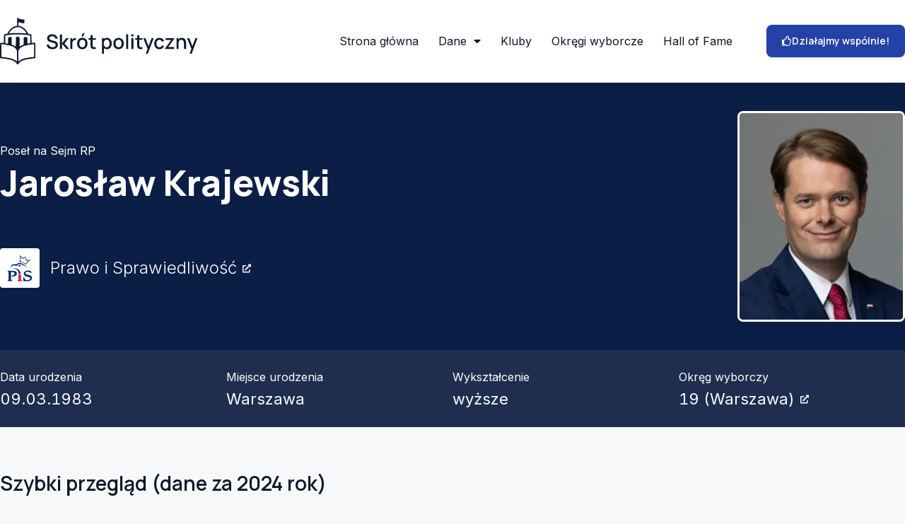

--- FILE ---
content_type: text/html; charset=UTF-8
request_url: https://skrotpolityczny.pl/polityk/krajewski-jaroslaw/
body_size: 33662
content:
<!doctype html><html lang="pl-PL"><head><meta charset="UTF-8"><meta name="viewport" content="width=device-width, initial-scale=1"><link rel="profile" href="https://gmpg.org/xfn/11"><link href="https://cdnjs.cloudflare.com/ajax/libs/font-awesome/6.0.0-beta3/css/all.min.css" rel="stylesheet"><meta name='robots' content='index, follow, max-image-preview:large, max-snippet:-1, max-video-preview:-1' /><title>Jarosław Krajewski: majątek, aktywność poselska i kilometrówka</title><meta name="description" content="Informacje na temat Jarosława Krajewskiego: oświadczenie majątkowe, aktywność, koszt działalności, podróże i kilometrówka." /><link rel="canonical" href="https://skrotpolityczny.pl/polityk/krajewski-jaroslaw/" /><meta property="og:locale" content="pl_PL" /><meta property="og:type" content="article" /><meta property="og:title" content="Jarosław Krajewski: majątek, aktywność poselska i kilometrówka" /><meta property="og:description" content="Informacje na temat Jarosława Krajewskiego: oświadczenie majątkowe, aktywność, koszt działalności, podróże i kilometrówka." /><meta property="og:url" content="https://skrotpolityczny.pl/polityk/krajewski-jaroslaw/" /><meta property="og:site_name" content="Skrót polityczny" /><meta property="article:modified_time" content="2025-10-23T18:28:28+00:00" /><meta property="og:image" content="https://skrotpolityczny.pl/wp-content/uploads/2023/09/jaroslaw-krajewski-1.png" /><meta property="og:image:width" content="500" /><meta property="og:image:height" content="632" /><meta property="og:image:type" content="image/png" /><meta name="twitter:card" content="summary_large_image" /><meta name="twitter:site" content="@RadekKar" /><meta name="twitter:label1" content="Szacowany czas czytania" /><meta name="twitter:data1" content="1 minuta" /> <script type="application/ld+json" class="yoast-schema-graph">{"@context":"https://schema.org","@graph":[{"@type":"WebPage","@id":"https://skrotpolityczny.pl/polityk/krajewski-jaroslaw/","url":"https://skrotpolityczny.pl/polityk/krajewski-jaroslaw/","name":"Jarosław Krajewski: majątek, aktywność poselska i kilometrówka","isPartOf":{"@id":"https://skrotpolityczny.pl/#website"},"primaryImageOfPage":{"@id":"https://skrotpolityczny.pl/polityk/krajewski-jaroslaw/#primaryimage"},"image":{"@id":"https://skrotpolityczny.pl/polityk/krajewski-jaroslaw/#primaryimage"},"thumbnailUrl":"https://skrotpolityczny.pl/wp-content/uploads/2023/09/jaroslaw-krajewski-1.png","datePublished":"2023-09-09T10:40:27+00:00","dateModified":"2025-10-23T18:28:28+00:00","description":"Informacje na temat Jarosława Krajewskiego: oświadczenie majątkowe, aktywność, koszt działalności, podróże i kilometrówka.","breadcrumb":{"@id":"https://skrotpolityczny.pl/polityk/krajewski-jaroslaw/#breadcrumb"},"inLanguage":"pl-PL","potentialAction":[{"@type":"ReadAction","target":["https://skrotpolityczny.pl/polityk/krajewski-jaroslaw/"]}]},{"@type":"ImageObject","inLanguage":"pl-PL","@id":"https://skrotpolityczny.pl/polityk/krajewski-jaroslaw/#primaryimage","url":"https://skrotpolityczny.pl/wp-content/uploads/2023/09/jaroslaw-krajewski-1.png","contentUrl":"https://skrotpolityczny.pl/wp-content/uploads/2023/09/jaroslaw-krajewski-1.png","width":500,"height":632,"caption":"Jarosław Krajewski"},{"@type":"BreadcrumbList","@id":"https://skrotpolityczny.pl/polityk/krajewski-jaroslaw/#breadcrumb","itemListElement":[{"@type":"ListItem","position":1,"name":"Strona główna","item":"https://skrotpolityczny.pl/"},{"@type":"ListItem","position":2,"name":"Krajewski Jarosław"}]},{"@type":"WebSite","@id":"https://skrotpolityczny.pl/#website","url":"https://skrotpolityczny.pl/","name":"Skrót polityczny","description":"Prześwietlamy aktywność oraz majątki polityków","publisher":{"@id":"https://skrotpolityczny.pl/#organization"},"potentialAction":[{"@type":"SearchAction","target":{"@type":"EntryPoint","urlTemplate":"https://skrotpolityczny.pl/?s={search_term_string}"},"query-input":{"@type":"PropertyValueSpecification","valueRequired":true,"valueName":"search_term_string"}}],"inLanguage":"pl-PL"},{"@type":"Organization","@id":"https://skrotpolityczny.pl/#organization","name":"Skrót polityczny","alternateName":"Skrót polityczny","url":"https://skrotpolityczny.pl/","logo":{"@type":"ImageObject","inLanguage":"pl-PL","@id":"https://skrotpolityczny.pl/#/schema/logo/image/","url":"https://skrotpolityczny.pl/wp-content/uploads/2025/10/logotype-skrot-polityczny.svg","contentUrl":"https://skrotpolityczny.pl/wp-content/uploads/2025/10/logotype-skrot-polityczny.svg","caption":"Skrót polityczny"},"image":{"@id":"https://skrotpolityczny.pl/#/schema/logo/image/"},"sameAs":["https://x.com/RadekKar"]}]}</script> <link rel='dns-prefetch' href='//unpkg.com' /><link rel="alternate" type="application/rss+xml" title="Skrót polityczny &raquo; Kanał z wpisami" href="https://skrotpolityczny.pl/feed/" /><link rel="alternate" type="application/rss+xml" title="Skrót polityczny &raquo; Kanał z komentarzami" href="https://skrotpolityczny.pl/comments/feed/" /><link rel="alternate" title="oEmbed (JSON)" type="application/json+oembed" href="https://skrotpolityczny.pl/wp-json/oembed/1.0/embed?url=https%3A%2F%2Fskrotpolityczny.pl%2Fpolityk%2Fkrajewski-jaroslaw%2F" /><link rel="alternate" title="oEmbed (XML)" type="text/xml+oembed" href="https://skrotpolityczny.pl/wp-json/oembed/1.0/embed?url=https%3A%2F%2Fskrotpolityczny.pl%2Fpolityk%2Fkrajewski-jaroslaw%2F&#038;format=xml" /><style id='wp-img-auto-sizes-contain-inline-css' type='text/css'>img:is([sizes=auto i],[sizes^="auto," i]){contain-intrinsic-size:3000px 1500px}
/*# sourceURL=wp-img-auto-sizes-contain-inline-css */</style><link data-optimized="1" rel='stylesheet' id='wp-block-library-css' href='https://skrotpolityczny.pl/wp-content/litespeed/css/0ecca84e21c0234e5350b391405741b9.css?ver=96165' type='text/css' media='all' /><style id='classic-theme-styles-inline-css' type='text/css'>/*! This file is auto-generated */
.wp-block-button__link{color:#fff;background-color:#32373c;border-radius:9999px;box-shadow:none;text-decoration:none;padding:calc(.667em + 2px) calc(1.333em + 2px);font-size:1.125em}.wp-block-file__button{background:#32373c;color:#fff;text-decoration:none}
/*# sourceURL=/wp-includes/css/classic-themes.min.css */</style><link data-optimized="1" rel='stylesheet' id='jet-engine-frontend-css' href='https://skrotpolityczny.pl/wp-content/litespeed/css/b346f4c95cde808a80f8abe29f0c72ba.css?ver=92317' type='text/css' media='all' /><style id='global-styles-inline-css' type='text/css'>:root{--wp--preset--aspect-ratio--square: 1;--wp--preset--aspect-ratio--4-3: 4/3;--wp--preset--aspect-ratio--3-4: 3/4;--wp--preset--aspect-ratio--3-2: 3/2;--wp--preset--aspect-ratio--2-3: 2/3;--wp--preset--aspect-ratio--16-9: 16/9;--wp--preset--aspect-ratio--9-16: 9/16;--wp--preset--color--black: #000000;--wp--preset--color--cyan-bluish-gray: #abb8c3;--wp--preset--color--white: #ffffff;--wp--preset--color--pale-pink: #f78da7;--wp--preset--color--vivid-red: #cf2e2e;--wp--preset--color--luminous-vivid-orange: #ff6900;--wp--preset--color--luminous-vivid-amber: #fcb900;--wp--preset--color--light-green-cyan: #7bdcb5;--wp--preset--color--vivid-green-cyan: #00d084;--wp--preset--color--pale-cyan-blue: #8ed1fc;--wp--preset--color--vivid-cyan-blue: #0693e3;--wp--preset--color--vivid-purple: #9b51e0;--wp--preset--gradient--vivid-cyan-blue-to-vivid-purple: linear-gradient(135deg,rgb(6,147,227) 0%,rgb(155,81,224) 100%);--wp--preset--gradient--light-green-cyan-to-vivid-green-cyan: linear-gradient(135deg,rgb(122,220,180) 0%,rgb(0,208,130) 100%);--wp--preset--gradient--luminous-vivid-amber-to-luminous-vivid-orange: linear-gradient(135deg,rgb(252,185,0) 0%,rgb(255,105,0) 100%);--wp--preset--gradient--luminous-vivid-orange-to-vivid-red: linear-gradient(135deg,rgb(255,105,0) 0%,rgb(207,46,46) 100%);--wp--preset--gradient--very-light-gray-to-cyan-bluish-gray: linear-gradient(135deg,rgb(238,238,238) 0%,rgb(169,184,195) 100%);--wp--preset--gradient--cool-to-warm-spectrum: linear-gradient(135deg,rgb(74,234,220) 0%,rgb(151,120,209) 20%,rgb(207,42,186) 40%,rgb(238,44,130) 60%,rgb(251,105,98) 80%,rgb(254,248,76) 100%);--wp--preset--gradient--blush-light-purple: linear-gradient(135deg,rgb(255,206,236) 0%,rgb(152,150,240) 100%);--wp--preset--gradient--blush-bordeaux: linear-gradient(135deg,rgb(254,205,165) 0%,rgb(254,45,45) 50%,rgb(107,0,62) 100%);--wp--preset--gradient--luminous-dusk: linear-gradient(135deg,rgb(255,203,112) 0%,rgb(199,81,192) 50%,rgb(65,88,208) 100%);--wp--preset--gradient--pale-ocean: linear-gradient(135deg,rgb(255,245,203) 0%,rgb(182,227,212) 50%,rgb(51,167,181) 100%);--wp--preset--gradient--electric-grass: linear-gradient(135deg,rgb(202,248,128) 0%,rgb(113,206,126) 100%);--wp--preset--gradient--midnight: linear-gradient(135deg,rgb(2,3,129) 0%,rgb(40,116,252) 100%);--wp--preset--font-size--small: 13px;--wp--preset--font-size--medium: 20px;--wp--preset--font-size--large: 36px;--wp--preset--font-size--x-large: 42px;--wp--preset--spacing--20: 0.44rem;--wp--preset--spacing--30: 0.67rem;--wp--preset--spacing--40: 1rem;--wp--preset--spacing--50: 1.5rem;--wp--preset--spacing--60: 2.25rem;--wp--preset--spacing--70: 3.38rem;--wp--preset--spacing--80: 5.06rem;--wp--preset--shadow--natural: 6px 6px 9px rgba(0, 0, 0, 0.2);--wp--preset--shadow--deep: 12px 12px 50px rgba(0, 0, 0, 0.4);--wp--preset--shadow--sharp: 6px 6px 0px rgba(0, 0, 0, 0.2);--wp--preset--shadow--outlined: 6px 6px 0px -3px rgb(255, 255, 255), 6px 6px rgb(0, 0, 0);--wp--preset--shadow--crisp: 6px 6px 0px rgb(0, 0, 0);}:where(.is-layout-flex){gap: 0.5em;}:where(.is-layout-grid){gap: 0.5em;}body .is-layout-flex{display: flex;}.is-layout-flex{flex-wrap: wrap;align-items: center;}.is-layout-flex > :is(*, div){margin: 0;}body .is-layout-grid{display: grid;}.is-layout-grid > :is(*, div){margin: 0;}:where(.wp-block-columns.is-layout-flex){gap: 2em;}:where(.wp-block-columns.is-layout-grid){gap: 2em;}:where(.wp-block-post-template.is-layout-flex){gap: 1.25em;}:where(.wp-block-post-template.is-layout-grid){gap: 1.25em;}.has-black-color{color: var(--wp--preset--color--black) !important;}.has-cyan-bluish-gray-color{color: var(--wp--preset--color--cyan-bluish-gray) !important;}.has-white-color{color: var(--wp--preset--color--white) !important;}.has-pale-pink-color{color: var(--wp--preset--color--pale-pink) !important;}.has-vivid-red-color{color: var(--wp--preset--color--vivid-red) !important;}.has-luminous-vivid-orange-color{color: var(--wp--preset--color--luminous-vivid-orange) !important;}.has-luminous-vivid-amber-color{color: var(--wp--preset--color--luminous-vivid-amber) !important;}.has-light-green-cyan-color{color: var(--wp--preset--color--light-green-cyan) !important;}.has-vivid-green-cyan-color{color: var(--wp--preset--color--vivid-green-cyan) !important;}.has-pale-cyan-blue-color{color: var(--wp--preset--color--pale-cyan-blue) !important;}.has-vivid-cyan-blue-color{color: var(--wp--preset--color--vivid-cyan-blue) !important;}.has-vivid-purple-color{color: var(--wp--preset--color--vivid-purple) !important;}.has-black-background-color{background-color: var(--wp--preset--color--black) !important;}.has-cyan-bluish-gray-background-color{background-color: var(--wp--preset--color--cyan-bluish-gray) !important;}.has-white-background-color{background-color: var(--wp--preset--color--white) !important;}.has-pale-pink-background-color{background-color: var(--wp--preset--color--pale-pink) !important;}.has-vivid-red-background-color{background-color: var(--wp--preset--color--vivid-red) !important;}.has-luminous-vivid-orange-background-color{background-color: var(--wp--preset--color--luminous-vivid-orange) !important;}.has-luminous-vivid-amber-background-color{background-color: var(--wp--preset--color--luminous-vivid-amber) !important;}.has-light-green-cyan-background-color{background-color: var(--wp--preset--color--light-green-cyan) !important;}.has-vivid-green-cyan-background-color{background-color: var(--wp--preset--color--vivid-green-cyan) !important;}.has-pale-cyan-blue-background-color{background-color: var(--wp--preset--color--pale-cyan-blue) !important;}.has-vivid-cyan-blue-background-color{background-color: var(--wp--preset--color--vivid-cyan-blue) !important;}.has-vivid-purple-background-color{background-color: var(--wp--preset--color--vivid-purple) !important;}.has-black-border-color{border-color: var(--wp--preset--color--black) !important;}.has-cyan-bluish-gray-border-color{border-color: var(--wp--preset--color--cyan-bluish-gray) !important;}.has-white-border-color{border-color: var(--wp--preset--color--white) !important;}.has-pale-pink-border-color{border-color: var(--wp--preset--color--pale-pink) !important;}.has-vivid-red-border-color{border-color: var(--wp--preset--color--vivid-red) !important;}.has-luminous-vivid-orange-border-color{border-color: var(--wp--preset--color--luminous-vivid-orange) !important;}.has-luminous-vivid-amber-border-color{border-color: var(--wp--preset--color--luminous-vivid-amber) !important;}.has-light-green-cyan-border-color{border-color: var(--wp--preset--color--light-green-cyan) !important;}.has-vivid-green-cyan-border-color{border-color: var(--wp--preset--color--vivid-green-cyan) !important;}.has-pale-cyan-blue-border-color{border-color: var(--wp--preset--color--pale-cyan-blue) !important;}.has-vivid-cyan-blue-border-color{border-color: var(--wp--preset--color--vivid-cyan-blue) !important;}.has-vivid-purple-border-color{border-color: var(--wp--preset--color--vivid-purple) !important;}.has-vivid-cyan-blue-to-vivid-purple-gradient-background{background: var(--wp--preset--gradient--vivid-cyan-blue-to-vivid-purple) !important;}.has-light-green-cyan-to-vivid-green-cyan-gradient-background{background: var(--wp--preset--gradient--light-green-cyan-to-vivid-green-cyan) !important;}.has-luminous-vivid-amber-to-luminous-vivid-orange-gradient-background{background: var(--wp--preset--gradient--luminous-vivid-amber-to-luminous-vivid-orange) !important;}.has-luminous-vivid-orange-to-vivid-red-gradient-background{background: var(--wp--preset--gradient--luminous-vivid-orange-to-vivid-red) !important;}.has-very-light-gray-to-cyan-bluish-gray-gradient-background{background: var(--wp--preset--gradient--very-light-gray-to-cyan-bluish-gray) !important;}.has-cool-to-warm-spectrum-gradient-background{background: var(--wp--preset--gradient--cool-to-warm-spectrum) !important;}.has-blush-light-purple-gradient-background{background: var(--wp--preset--gradient--blush-light-purple) !important;}.has-blush-bordeaux-gradient-background{background: var(--wp--preset--gradient--blush-bordeaux) !important;}.has-luminous-dusk-gradient-background{background: var(--wp--preset--gradient--luminous-dusk) !important;}.has-pale-ocean-gradient-background{background: var(--wp--preset--gradient--pale-ocean) !important;}.has-electric-grass-gradient-background{background: var(--wp--preset--gradient--electric-grass) !important;}.has-midnight-gradient-background{background: var(--wp--preset--gradient--midnight) !important;}.has-small-font-size{font-size: var(--wp--preset--font-size--small) !important;}.has-medium-font-size{font-size: var(--wp--preset--font-size--medium) !important;}.has-large-font-size{font-size: var(--wp--preset--font-size--large) !important;}.has-x-large-font-size{font-size: var(--wp--preset--font-size--x-large) !important;}
:where(.wp-block-post-template.is-layout-flex){gap: 1.25em;}:where(.wp-block-post-template.is-layout-grid){gap: 1.25em;}
:where(.wp-block-term-template.is-layout-flex){gap: 1.25em;}:where(.wp-block-term-template.is-layout-grid){gap: 1.25em;}
:where(.wp-block-columns.is-layout-flex){gap: 2em;}:where(.wp-block-columns.is-layout-grid){gap: 2em;}
:root :where(.wp-block-pullquote){font-size: 1.5em;line-height: 1.6;}
/*# sourceURL=global-styles-inline-css */</style><link data-optimized="1" rel='stylesheet' id='dashicons-css' href='https://skrotpolityczny.pl/wp-content/litespeed/css/bbb9be076059e57e8754e3e9b8bad959.css?ver=847e0' type='text/css' media='all' /><link data-optimized="1" rel='stylesheet' id='admin-bar-css' href='https://skrotpolityczny.pl/wp-content/litespeed/css/b60ba536d43ec0650b24369bfef11e5d.css?ver=7330a' type='text/css' media='all' /><style id='admin-bar-inline-css' type='text/css'>/* Hide CanvasJS credits for P404 charts specifically */
    #p404RedirectChart .canvasjs-chart-credit {
        display: none !important;
    }
    
    #p404RedirectChart canvas {
        border-radius: 6px;
    }

    .p404-redirect-adminbar-weekly-title {
        font-weight: bold;
        font-size: 14px;
        color: #fff;
        margin-bottom: 6px;
    }

    #wpadminbar #wp-admin-bar-p404_free_top_button .ab-icon:before {
        content: "\f103";
        color: #dc3545;
        top: 3px;
    }
    
    #wp-admin-bar-p404_free_top_button .ab-item {
        min-width: 80px !important;
        padding: 0px !important;
    }
    
    /* Ensure proper positioning and z-index for P404 dropdown */
    .p404-redirect-adminbar-dropdown-wrap { 
        min-width: 0; 
        padding: 0;
        position: static !important;
    }
    
    #wpadminbar #wp-admin-bar-p404_free_top_button_dropdown {
        position: static !important;
    }
    
    #wpadminbar #wp-admin-bar-p404_free_top_button_dropdown .ab-item {
        padding: 0 !important;
        margin: 0 !important;
    }
    
    .p404-redirect-dropdown-container {
        min-width: 340px;
        padding: 18px 18px 12px 18px;
        background: #23282d !important;
        color: #fff;
        border-radius: 12px;
        box-shadow: 0 8px 32px rgba(0,0,0,0.25);
        margin-top: 10px;
        position: relative !important;
        z-index: 999999 !important;
        display: block !important;
        border: 1px solid #444;
    }
    
    /* Ensure P404 dropdown appears on hover */
    #wpadminbar #wp-admin-bar-p404_free_top_button .p404-redirect-dropdown-container { 
        display: none !important;
    }
    
    #wpadminbar #wp-admin-bar-p404_free_top_button:hover .p404-redirect-dropdown-container { 
        display: block !important;
    }
    
    #wpadminbar #wp-admin-bar-p404_free_top_button:hover #wp-admin-bar-p404_free_top_button_dropdown .p404-redirect-dropdown-container {
        display: block !important;
    }
    
    .p404-redirect-card {
        background: #2c3338;
        border-radius: 8px;
        padding: 18px 18px 12px 18px;
        box-shadow: 0 2px 8px rgba(0,0,0,0.07);
        display: flex;
        flex-direction: column;
        align-items: flex-start;
        border: 1px solid #444;
    }
    
    .p404-redirect-btn {
        display: inline-block;
        background: #dc3545;
        color: #fff !important;
        font-weight: bold;
        padding: 5px 22px;
        border-radius: 8px;
        text-decoration: none;
        font-size: 17px;
        transition: background 0.2s, box-shadow 0.2s;
        margin-top: 8px;
        box-shadow: 0 2px 8px rgba(220,53,69,0.15);
        text-align: center;
        line-height: 1.6;
    }
    
    .p404-redirect-btn:hover {
        background: #c82333;
        color: #fff !important;
        box-shadow: 0 4px 16px rgba(220,53,69,0.25);
    }
    
    /* Prevent conflicts with other admin bar dropdowns */
    #wpadminbar .ab-top-menu > li:hover > .ab-item,
    #wpadminbar .ab-top-menu > li.hover > .ab-item {
        z-index: auto;
    }
    
    #wpadminbar #wp-admin-bar-p404_free_top_button:hover > .ab-item {
        z-index: 999998 !important;
    }
    
/*# sourceURL=admin-bar-inline-css */</style><link rel='stylesheet' id='tippyjs-styles-css' href='https://unpkg.com/tippy.js@6/dist/tippy.css?ver=6.9' type='text/css' media='all' /><link data-optimized="1" rel='stylesheet' id='hello-elementor-css' href='https://skrotpolityczny.pl/wp-content/litespeed/css/9fe47ef2960b768ea899f8dead1f7f69.css?ver=cf91f' type='text/css' media='all' /><link data-optimized="1" rel='stylesheet' id='hello-elementor-theme-style-css' href='https://skrotpolityczny.pl/wp-content/litespeed/css/e9fc84f274883df4675fef9183878532.css?ver=a3324' type='text/css' media='all' /><link data-optimized="1" rel='stylesheet' id='elementor-frontend-css' href='https://skrotpolityczny.pl/wp-content/litespeed/css/166dd7cc0f0bfb8e6f9af86c232a532a.css?ver=c2207' type='text/css' media='all' /><style id='elementor-frontend-inline-css' type='text/css'>.elementor-9401 .elementor-element.elementor-element-aaeed08:not(.elementor-motion-effects-element-type-background), .elementor-9401 .elementor-element.elementor-element-aaeed08 > .elementor-motion-effects-container > .elementor-motion-effects-layer{background-color:#0b1e45;}.elementor-9401 .elementor-element.elementor-element-a35f2c5:not(.elementor-motion-effects-element-type-background), .elementor-9401 .elementor-element.elementor-element-a35f2c5 > .elementor-motion-effects-container > .elementor-motion-effects-layer{background-color:#1f2e4e;}
/*# sourceURL=elementor-frontend-inline-css */</style><link data-optimized="1" rel='stylesheet' id='widget-image-css' href='https://skrotpolityczny.pl/wp-content/litespeed/css/b1105daa227228d3ea241cf09c9bce2f.css?ver=bdf6e' type='text/css' media='all' /><link data-optimized="1" rel='stylesheet' id='widget-nav-menu-css' href='https://skrotpolityczny.pl/wp-content/litespeed/css/b822fdc924beaa30460c45ce6982bfe4.css?ver=e21aa' type='text/css' media='all' /><link data-optimized="1" rel='stylesheet' id='e-sticky-css' href='https://skrotpolityczny.pl/wp-content/litespeed/css/f4152a08310d0a377d0c2a88f1a21947.css?ver=4d13f' type='text/css' media='all' /><link data-optimized="1" rel='stylesheet' id='widget-heading-css' href='https://skrotpolityczny.pl/wp-content/litespeed/css/c45980fca29b1cefeabd5b826adbe67a.css?ver=ce463' type='text/css' media='all' /><link data-optimized="1" rel='stylesheet' id='widget-social-icons-css' href='https://skrotpolityczny.pl/wp-content/litespeed/css/67fc818e8197416b208244936944e4b4.css?ver=d5f98' type='text/css' media='all' /><link data-optimized="1" rel='stylesheet' id='e-apple-webkit-css' href='https://skrotpolityczny.pl/wp-content/litespeed/css/751273fa8f956b015a3487f08674f264.css?ver=6ffb8' type='text/css' media='all' /><link data-optimized="1" rel='stylesheet' id='e-popup-css' href='https://skrotpolityczny.pl/wp-content/litespeed/css/4a64f9ed3081d560d9ef11a22e87f69f.css?ver=b7f02' type='text/css' media='all' /><link data-optimized="1" rel='stylesheet' id='elementor-icons-css' href='https://skrotpolityczny.pl/wp-content/litespeed/css/6226dae55b2704c6588ad01578ebf5d9.css?ver=d7924' type='text/css' media='all' /><link data-optimized="1" rel='stylesheet' id='elementor-post-7-css' href='https://skrotpolityczny.pl/wp-content/litespeed/css/81f4fe6ba7ae8e4da5f45524123b8917.css?ver=05c35' type='text/css' media='all' /><link data-optimized="1" rel='stylesheet' id='elementor-post-52-css' href='https://skrotpolityczny.pl/wp-content/litespeed/css/0cab1e25292fa781ef67806a57cdf5b4.css?ver=d81e8' type='text/css' media='all' /><link data-optimized="1" rel='stylesheet' id='elementor-post-308-css' href='https://skrotpolityczny.pl/wp-content/litespeed/css/9be31f9c447884fd2a8edb8d41de4a02.css?ver=32532' type='text/css' media='all' /><link data-optimized="1" rel='stylesheet' id='elementor-post-9401-css' href='https://skrotpolityczny.pl/wp-content/litespeed/css/55c26b2ccf61f3d4bd750b9d09590a47.css?ver=10dd9' type='text/css' media='all' /><link data-optimized="1" rel='stylesheet' id='elementor-post-1066-css' href='https://skrotpolityczny.pl/wp-content/litespeed/css/504ee5dc211a404488bd917588eb550d.css?ver=f0328' type='text/css' media='all' /><link rel='stylesheet' id='elementor-gf-roboto-css' href='https://fonts.googleapis.com/css?family=Roboto:100,100italic,200,200italic,300,300italic,400,400italic,500,500italic,600,600italic,700,700italic,800,800italic,900,900italic&#038;display=auto&#038;subset=latin-ext' type='text/css' media='all' /><link rel='stylesheet' id='elementor-gf-robotoslab-css' href='https://fonts.googleapis.com/css?family=Roboto+Slab:100,100italic,200,200italic,300,300italic,400,400italic,500,500italic,600,600italic,700,700italic,800,800italic,900,900italic&#038;display=auto&#038;subset=latin-ext' type='text/css' media='all' /><link rel='stylesheet' id='elementor-gf-manrope-css' href='https://fonts.googleapis.com/css?family=Manrope:100,100italic,200,200italic,300,300italic,400,400italic,500,500italic,600,600italic,700,700italic,800,800italic,900,900italic&#038;display=auto&#038;subset=latin-ext' type='text/css' media='all' /><link rel='stylesheet' id='elementor-gf-inter-css' href='https://fonts.googleapis.com/css?family=Inter:100,100italic,200,200italic,300,300italic,400,400italic,500,500italic,600,600italic,700,700italic,800,800italic,900,900italic&#038;display=auto&#038;subset=latin-ext' type='text/css' media='all' /><link rel='stylesheet' id='elementor-gf-lora-css' href='https://fonts.googleapis.com/css?family=Lora:100,100italic,200,200italic,300,300italic,400,400italic,500,500italic,600,600italic,700,700italic,800,800italic,900,900italic&#038;display=auto&#038;subset=latin-ext' type='text/css' media='all' /><link data-optimized="1" rel='stylesheet' id='elementor-icons-shared-0-css' href='https://skrotpolityczny.pl/wp-content/litespeed/css/b3a7fc02aa324c103c483d1a7d56d2e3.css?ver=05387' type='text/css' media='all' /><link data-optimized="1" rel='stylesheet' id='elementor-icons-fa-solid-css' href='https://skrotpolityczny.pl/wp-content/litespeed/css/75ad681c6482bc1ccf4bccd85de8a9fa.css?ver=a5ced' type='text/css' media='all' /><link data-optimized="1" rel='stylesheet' id='elementor-icons-fa-regular-css' href='https://skrotpolityczny.pl/wp-content/litespeed/css/492d0fc3ca01f8ee9a61f1b2b935b392.css?ver=1fa57' type='text/css' media='all' /><link data-optimized="1" rel='stylesheet' id='elementor-icons-fa-brands-css' href='https://skrotpolityczny.pl/wp-content/litespeed/css/ef3fd9325848368a91ba5b6a74cdc70f.css?ver=882b7' type='text/css' media='all' /> <script type="text/javascript" src="https://skrotpolityczny.pl/wp-includes/js/jquery/jquery.min.js?ver=3.7.1" id="jquery-core-js"></script> <script data-optimized="1" type="text/javascript" src="https://skrotpolityczny.pl/wp-content/litespeed/js/1f3b37b8121a85b992b6eb114189ea43.js?ver=3fb3b" id="jquery-migrate-js"></script> <link rel="https://api.w.org/" href="https://skrotpolityczny.pl/wp-json/" /><link rel="alternate" title="JSON" type="application/json" href="https://skrotpolityczny.pl/wp-json/wp/v2/polityk/4308" /><link rel="EditURI" type="application/rsd+xml" title="RSD" href="https://skrotpolityczny.pl/xmlrpc.php?rsd" /><meta name="generator" content="WordPress 6.9" /><link rel='shortlink' href='https://skrotpolityczny.pl/?p=4308' />
 <script>(function(w,d,s,l,i){w[l]=w[l]||[];w[l].push({'gtm.start':
new Date().getTime(),event:'gtm.js'});var f=d.getElementsByTagName(s)[0],
j=d.createElement(s),dl=l!='dataLayer'?'&l='+l:'';j.async=true;j.src=
'https://www.googletagmanager.com/gtm.js?id='+i+dl;f.parentNode.insertBefore(j,f);
})(window,document,'script','dataLayer','GTM-M4RM7TVW');</script>  <script>(function(w,d,e,u,f,l,n){w[f]=w[f]||function(){(w[f].q=w[f].q||[])
    .push(arguments);},l=d.createElement(e),l.async=1,l.src=u,
    n=d.getElementsByTagName(e)[0],n.parentNode.insertBefore(l,n);})
    (window,document,'script','https://assets.mailerlite.com/js/universal.js','ml');
    ml('account', '862478');</script>  <script async src="https://www.googletagmanager.com/gtag/js?id=G-C0DERTDCXE"></script> <script>window.dataLayer = window.dataLayer || [];
  		function gtag(){dataLayer.push(arguments);}
  		gtag('js', new Date());
		gtag('config', 'G-C0DERTDCXE');</script> <meta name="google-adsense-account" content="ca-pub-3528858824439963"> <script>!function(f,b,e,v,n,t,s)
{if(f.fbq)return;n=f.fbq=function(){n.callMethod?
n.callMethod.apply(n,arguments):n.queue.push(arguments)};
if(!f._fbq)f._fbq=n;n.push=n;n.loaded=!0;n.version='2.0';
n.queue=[];t=b.createElement(e);t.async=!0;
t.src=v;s=b.getElementsByTagName(e)[0];
s.parentNode.insertBefore(t,s)}(window, document,'script',
'https://connect.facebook.net/en_US/fbevents.js');
fbq('init', '694866125731998');
fbq('track', 'PageView');</script> <link rel="preconnect" href="https://dev.visualwebsiteoptimizer.com" /> <script type='text/javascript' id='vwoCode'>window._vwo_code || (function() {
var account_id=901835,
version=2.1,
settings_tolerance=2000,
hide_element='body',
hide_element_style = 'opacity:0 !important;filter:alpha(opacity=0) !important;background:none !important',
/* DO NOT EDIT BELOW THIS LINE */
f=false,w=window,d=document,v=d.querySelector('#vwoCode'),cK='_vwo_'+account_id+'_settings',cc={};try{var c=JSON.parse(localStorage.getItem('_vwo_'+account_id+'_config'));cc=c&&typeof c==='object'?c:{}}catch(e){}var stT=cc.stT==='session'?w.sessionStorage:w.localStorage;code={use_existing_jquery:function(){return typeof use_existing_jquery!=='undefined'?use_existing_jquery:undefined},library_tolerance:function(){return typeof library_tolerance!=='undefined'?library_tolerance:undefined},settings_tolerance:function(){return cc.sT||settings_tolerance},hide_element_style:function(){return'{'+(cc.hES||hide_element_style)+'}'},hide_element:function(){if(performance.getEntriesByName('first-contentful-paint')[0]){return''}return typeof cc.hE==='string'?cc.hE:hide_element},getVersion:function(){return version},finish:function(e){if(!f){f=true;var t=d.getElementById('_vis_opt_path_hides');if(t)t.parentNode.removeChild(t);if(e)(new Image).src='https://dev.visualwebsiteoptimizer.com/ee.gif?a='+account_id+e}},finished:function(){return f},addScript:function(e){var t=d.createElement('script');t.type='text/javascript';if(e.src){t.src=e.src}else{t.text=e.text}d.getElementsByTagName('head')[0].appendChild(t)},load:function(e,t){var i=this.getSettings(),n=d.createElement('script'),r=this;t=t||{};if(i){n.textContent=i;d.getElementsByTagName('head')[0].appendChild(n);if(!w.VWO||VWO.caE){stT.removeItem(cK);r.load(e)}}else{var o=new XMLHttpRequest;o.open('GET',e,true);o.withCredentials=!t.dSC;o.responseType=t.responseType||'text';o.onload=function(){if(t.onloadCb){return t.onloadCb(o,e)}if(o.status===200){_vwo_code.addScript({text:o.responseText})}else{_vwo_code.finish('&e=loading_failure:'+e)}};o.onerror=function(){if(t.onerrorCb){return t.onerrorCb(e)}_vwo_code.finish('&e=loading_failure:'+e)};o.send()}},getSettings:function(){try{var e=stT.getItem(cK);if(!e){return}e=JSON.parse(e);if(Date.now()>e.e){stT.removeItem(cK);return}return e.s}catch(e){return}},init:function(){if(d.URL.indexOf('__vwo_disable__')>-1)return;var e=this.settings_tolerance();w._vwo_settings_timer=setTimeout(function(){_vwo_code.finish();stT.removeItem(cK)},e);var t;if(this.hide_element()!=='body'){t=d.createElement('style');var i=this.hide_element(),n=i?i+this.hide_element_style():'',r=d.getElementsByTagName('head')[0];t.setAttribute('id','_vis_opt_path_hides');v&&t.setAttribute('nonce',v.nonce);t.setAttribute('type','text/css');if(t.styleSheet)t.styleSheet.cssText=n;else t.appendChild(d.createTextNode(n));r.appendChild(t)}else{t=d.getElementsByTagName('head')[0];var n=d.createElement('div');n.style.cssText='z-index: 2147483647 !important;position: fixed !important;left: 0 !important;top: 0 !important;width: 100% !important;height: 100% !important;background: white !important;';n.setAttribute('id','_vis_opt_path_hides');n.classList.add('_vis_hide_layer');t.parentNode.insertBefore(n,t.nextSibling)}var o='https://dev.visualwebsiteoptimizer.com/j.php?a='+account_id+'&u='+encodeURIComponent(d.URL)+'&vn='+version;if(w.location.search.indexOf('_vwo_xhr')!==-1){this.addScript({src:o})}else{this.load(o+'&x=true')}}};w._vwo_code=code;code.init();})();</script> <meta name="generator" content="Elementor 3.34.0; features: additional_custom_breakpoints; settings: css_print_method-external, google_font-enabled, font_display-auto"><style>.e-con.e-parent:nth-of-type(n+4):not(.e-lazyloaded):not(.e-no-lazyload),
				.e-con.e-parent:nth-of-type(n+4):not(.e-lazyloaded):not(.e-no-lazyload) * {
					background-image: none !important;
				}
				@media screen and (max-height: 1024px) {
					.e-con.e-parent:nth-of-type(n+3):not(.e-lazyloaded):not(.e-no-lazyload),
					.e-con.e-parent:nth-of-type(n+3):not(.e-lazyloaded):not(.e-no-lazyload) * {
						background-image: none !important;
					}
				}
				@media screen and (max-height: 640px) {
					.e-con.e-parent:nth-of-type(n+2):not(.e-lazyloaded):not(.e-no-lazyload),
					.e-con.e-parent:nth-of-type(n+2):not(.e-lazyloaded):not(.e-no-lazyload) * {
						background-image: none !important;
					}
				}</style><link rel="icon" href="https://skrotpolityczny.pl/wp-content/uploads/2025/10/sp-favicon-150x150.png" sizes="32x32" /><link rel="icon" href="https://skrotpolityczny.pl/wp-content/uploads/2025/10/sp-favicon-300x300.png" sizes="192x192" /><link rel="apple-touch-icon" href="https://skrotpolityczny.pl/wp-content/uploads/2025/10/sp-favicon-300x300.png" /><meta name="msapplication-TileImage" content="https://skrotpolityczny.pl/wp-content/uploads/2025/10/sp-favicon-300x300.png" /><style type="text/css" id="wp-custom-css">table tbody tr:hover > td, table tbody tr:hover > th {
	background-color: inherit;
}

table tbody > tr:nth-child(2n+1) > td, table tbody > tr:nth-child(2n+1) > th {
	background-color: inherit;
}

table caption + thead tr:first-child td, table caption + thead tr:first-child th, table colgroup + thead tr:first-child td, table colgroup + thead tr:first-child th, table thead:first-child tr:first-child td, table thead:first-child tr:first-child th {
	border-top: none;
}

table td, table th {
	border: none
}

.year-detail {
	table-layout: auto;
	overflow-x: auto;
}

.year-detail thead {
	background-color: #F5F7F9;
	border-bottom: 1px solid #EAEDF0;
	border-top: 1px solid #EAEDF0;
	font-family: "Inter", Sans-serif;
	font-size: 12px;
	color: #272E35;
	text-align: left;
}

.year-detail th {
	padding: 10px 22px !important;
	white-space: nowrap;
}

.year-detail td {
	padding: 12px 22px !important;
	border-bottom: 1px solid #EAEDF0;
	white-space: nowrap;
	vertical-align: middle;
	letter-spacing: 0.02em;
}

.year-detail tbody {
	font-family: "Inter", Sans-serif;
	font-size: 14px;
	color: #272E35;
	text-align: left;
}

.year-detail tbody a.klub-name {
	font-family: "Inter", Sans-serif;
	font-size: 14px;
	color: #272E35;
	text-align: left;
	border-bottom: 1px solid #d9d9d9;
  padding-bottom: 1px;
  width: auto;
}

.year-detail tbody a.klub-name:hover {
	border-bottom: none;
	color: #272E35;
}

.year-detail tbody img {
	width: 24px;
	border-radius: 50px;
	vertical-align: middle;
	margin-right: 14px! important;
}

.year-detail tr td:nth-child(1), .year-detail tr th:nth-child(1) {
	padding-left: 24px;
}

.year-detail tr td:nth-child(3), .year-detail tr th:nth-child(3) {
	padding-right: 24px;
}

.year-detail tr td:nth-child(3) {
	font-variant-numeric: tabular-nums;
}

table.dataTable thead th {
    border-top: 1px solid #EAEDF0 !important;
	border-bottom: 1px solid #EAEDF0 !important;
}

table.dataTable.no-footer {
	border-bottom: none !important;
}

label {
	font-size: 14px;
	font-family: "Inter", Sans-serif !important;
	font-weight: 400;
	color: #4A545E;
	letter-spacing: 0.02em;
}

.dataTables_wrapper label select {
	border: none !important;
	background-color: #ffffff !important;
	padding-right: 0 !important;
	font-size: 14px !important;
}

.dataTables_wrapper .dataTables_filter input {
	border: 1px solid #CFD6DD;
	font-size: 14px;
	font-family: "Inter", Sans-serif;
	font-weight: 400;
	color: #272E35;
	height: 40px;
	letter-spacing: 0.02em; 
	border-radius: 8px !important;
	padding-left: 15px !important;
}

.dataTables_wrapper .dataTables_length, .dataTables_wrapper .dataTables_filter, .dataTables_wrapper .dataTables_info, .dataTables_wrapper .dataTables_processing, .dataTables_wrapper .dataTables_paginate {
	font-size: 14px;
	font-family: "Inter", Sans-serif;
	font-weight: 400;
	color: #4A545E !important;
	letter-spacing: 0.02em;
}

.dataTables_wrapper .dataTables_filter input::placeholder {
	font-size: 14px;
	font-family: "Inter", Sans-serif;
	font-weight: 400;
	color: #7E8C9A;
	opacity: 100%;
}

.dataTables_paginate.paging_simple .paginate_button.next::after, .dataTables_paginate.paging_simple .paginate_button.previous::before {
	content: inherit;
}

.dataTables_wrapper .dataTables_paginate .paginate_button.disabled, .dataTables_wrapper .dataTables_paginate .paginate_button.disabled:hover, .dataTables_wrapper .dataTables_paginate .paginate_button.disabled:active {
	color: #a5aaaf !important;
}

.dataTables_wrapper .dataTables_paginate .paginate_button {
	color: #4a545e !important;
}

.dataTables_wrapper .dataTables_paginate .paginate_button {
	padding: 0.5em 0.5em !important;
}

.dataTables_wrapper .dataTables_paginate .paginate_button:hover {
	color: #4a545e !important;
	border: 1px solid #ffffff !important;
	background: none !important;
	opacity: 70% !important;
}
.dataTables_wrapper .dataTables_paginate .paginate_button:active {
	background: none !important;
	box-shadow: none !important;
}

.dataTables_wrapper {
	margin-bottom: 0;
}

/* Styl dla górnego i dolnego rzędu */

.dt-top-row, .dt-bottom-row {
    display: flex;
    justify-content: space-between;
    align-items: center;
}

.dt-top-row {
	padding-bottom: 12px;
    margin-bottom: 15px;
	  border-bottom: 1px solid #EAEDF0;
}

.dt-search, .dt-buttons {
    flex: 1;
}

.dt-search {
    flex-grow: 2;
    display: flex;
    justify-content: start;
}

.dt-buttons {
    display: flex;
    justify-content: end;
}

.dt-length, .dt-info {
    flex: 1;
}

.dt-length {
    display: flex;
    justify-content: start;
}

.dt-info {
    display: flex;
    justify-content: end;
}

.dt-table {
    width: 100%;
}

.dt-search .fa-search {
	color: #555F6D;
}

.dt-button {
	background: #ffffff !important;
	-webkit-box-shadow: 0px 1px 2px 0px rgba(27, 36, 44, 0.12) !important;
-moz-box-shadow: 0px 1px 2px 0px rgba(27, 36, 44, 0.12) !important;
box-shadow: 0px 1px 2px 0px rgba(27, 36, 44, 0.12) !important;
	border: 1px #CFD6DD solid !important;
	border-radius: 8px !important;
}

.dt-button:hover {
	border: 1px solid #9EA8B3 !important;
}

.dt-button::before {
    font-family: "Font Awesome 5 Free";
    content: "\f358";
    margin-right: 8px;
    font-weight: 400;
	  color: #3A424A;
}

.dt-button::before:hover {
	color: #3A424A;
}

.dt-button span {
	letter-spacing: 0.02em;
	font-size: 14px;
	font-family: "Inter", Sans-serif;
	font-weight: 400;
	color: #3A424A;
}

.year-detail td.numeric-col {
    text-align: right;
}

.year-detail tr td:nth-child(4) {
	font-variant-numeric: tabular-nums;
}

.year-detail tr td:nth-child(5) {
	font-variant-numeric: tabular-nums;
}

.year-detail tr td:nth-child(6) {
	font-variant-numeric: tabular-nums;
}

.year-detail tr td:nth-child(7) {
	font-variant-numeric: tabular-nums;
}

@media only screen and (max-width: 600px) {
.show-table {
	overflow-x: auto;
    -webkit-overflow-scrolling: touch;
}
}</style><meta name="google-site-verification" content="IbGPmhTHWNyoA1KSPbtrFiuD4rJvpATUtVM1_Lxwo4M" />
 <script>!function(f,b,e,v,n,t,s)
{if(f.fbq)return;n=f.fbq=function(){n.callMethod?
n.callMethod.apply(n,arguments):n.queue.push(arguments)};
if(!f._fbq)f._fbq=n;n.push=n;n.loaded=!0;n.version='2.0';
n.queue=[];t=b.createElement(e);t.async=!0;
t.src=v;s=b.getElementsByTagName(e)[0];
s.parentNode.insertBefore(t,s)}(window, document,'script',
'https://connect.facebook.net/en_US/fbevents.js');
fbq('init', '694866125731998');
fbq('track', 'PageView');</script>  <script>(function(w,d,e,u,f,l,n){w[f]=w[f]||function(){(w[f].q=w[f].q||[])
    .push(arguments);},l=d.createElement(e),l.async=1,l.src=u,
    n=d.getElementsByTagName(e)[0],n.parentNode.insertBefore(l,n);})
    (window,document,'script','https://assets.mailerlite.com/js/universal.js','ml');
    ml('account', '862478');</script> 
<noscript><img height="1" width="1" style="display:none"
src="https://www.facebook.com/tr?id=694866125731998&ev=PageView&noscript=1"
/></noscript><link rel="stylesheet" type="text/css" href="https://cdn.datatables.net/1.11.3/css/jquery.dataTables.min.css"><link rel="stylesheet" type="text/css" href="https://cdn.datatables.net/buttons/2.0.1/css/buttons.dataTables.min.css"> <script src="https://code.jquery.com/jquery-3.5.1.js"></script>  <script src="https://cdn.datatables.net/1.11.3/js/jquery.dataTables.min.js"></script>  <script src="https://cdn.datatables.net/buttons/2.0.1/js/dataTables.buttons.min.js"></script> <script src="https://cdnjs.cloudflare.com/ajax/libs/jszip/3.1.3/jszip.min.js"></script>  <script src="https://cdnjs.cloudflare.com/ajax/libs/pdfmake/0.1.53/pdfmake.min.js"></script> <script src="https://cdnjs.cloudflare.com/ajax/libs/pdfmake/0.1.53/vfs_fonts.js"></script>  <script src="https://cdn.datatables.net/buttons/2.0.1/js/buttons.html5.min.js"></script>  <script src="https://cdn.datatables.net/buttons/2.0.1/js/buttons.print.min.js"></script>  <script async src="https://pagead2.googlesyndication.com/pagead/js/adsbygoogle.js?client=ca-pub-3528858824439963" crossorigin="anonymous"></script><meta name="google-adsense-account" content="ca-pub-3528858824439963"><meta name="google-adsense-account" content="ca-pub-3528858824439963"></head><body data-rsssl=1 class="wp-singular polityk-template-default single single-polityk postid-4308 wp-custom-logo wp-theme-hello-elementor elementor-default elementor-kit-7 elementor-page-9401"><noscript><iframe data-lazyloaded="1" src="about:blank" data-src="https://www.googletagmanager.com/ns.html?id=GTM-M4RM7TVW"
height="0" width="0" style="display:none;visibility:hidden"></iframe><noscript><iframe src="https://www.googletagmanager.com/ns.html?id=GTM-M4RM7TVW"
height="0" width="0" style="display:none;visibility:hidden"></iframe></noscript></noscript><header data-elementor-type="header" data-elementor-id="52" class="elementor elementor-52 elementor-location-header" data-elementor-post-type="elementor_library"><section class="elementor-section elementor-top-section elementor-element elementor-element-687a4b5 elementor-section-boxed elementor-section-height-default elementor-section-height-default" data-id="687a4b5" data-element_type="section" data-settings="{&quot;background_background&quot;:&quot;classic&quot;,&quot;sticky&quot;:&quot;top&quot;,&quot;sticky_on&quot;:[&quot;desktop&quot;],&quot;sticky_offset&quot;:0,&quot;sticky_effects_offset&quot;:0,&quot;sticky_anchor_link_offset&quot;:0}"><div class="elementor-container elementor-column-gap-default"><div class="elementor-column elementor-col-50 elementor-top-column elementor-element elementor-element-b042c57" data-id="b042c57" data-element_type="column"><div class="elementor-widget-wrap elementor-element-populated"><div class="elementor-element elementor-element-284d0ba elementor-widget elementor-widget-theme-site-logo elementor-widget-image" data-id="284d0ba" data-element_type="widget" data-widget_type="theme-site-logo.default"><div class="elementor-widget-container">
<a href="https://skrotpolityczny.pl">
<img data-lazyloaded="1" src="[data-uri]" data-src="https://skrotpolityczny.pl/wp-content/uploads/2025/10/logotype-skrot-polityczny.svg" class="attachment-full size-full wp-image-8455" alt="Skrót polityczny – logo" /><noscript><img src="https://skrotpolityczny.pl/wp-content/uploads/2025/10/logotype-skrot-polityczny.svg" class="attachment-full size-full wp-image-8455" alt="Skrót polityczny – logo" /></noscript>				</a></div></div></div></div><div class="elementor-column elementor-col-50 elementor-top-column elementor-element elementor-element-f52dc25" data-id="f52dc25" data-element_type="column"><div class="elementor-widget-wrap elementor-element-populated"><section class="elementor-section elementor-inner-section elementor-element elementor-element-7b02a4e elementor-section-content-middle elementor-section-boxed elementor-section-height-default elementor-section-height-default" data-id="7b02a4e" data-element_type="section"><div class="elementor-container elementor-column-gap-default"><div class="elementor-column elementor-col-50 elementor-inner-column elementor-element elementor-element-d87f8a7" data-id="d87f8a7" data-element_type="column"><div class="elementor-widget-wrap elementor-element-populated"><div class="elementor-element elementor-element-91bb9f9 elementor-nav-menu__align-end elementor-nav-menu__text-align-center elementor-nav-menu--dropdown-tablet elementor-nav-menu--toggle elementor-nav-menu--burger elementor-widget elementor-widget-nav-menu" data-id="91bb9f9" data-element_type="widget" data-settings="{&quot;layout&quot;:&quot;horizontal&quot;,&quot;submenu_icon&quot;:{&quot;value&quot;:&quot;&lt;i class=\&quot;fas fa-caret-down\&quot; aria-hidden=\&quot;true\&quot;&gt;&lt;\/i&gt;&quot;,&quot;library&quot;:&quot;fa-solid&quot;},&quot;toggle&quot;:&quot;burger&quot;}" data-widget_type="nav-menu.default"><div class="elementor-widget-container"><nav aria-label="Menu" class="elementor-nav-menu--main elementor-nav-menu__container elementor-nav-menu--layout-horizontal e--pointer-underline e--animation-fade"><ul id="menu-1-91bb9f9" class="elementor-nav-menu"><li class="menu-item menu-item-type-post_type menu-item-object-page menu-item-home menu-item-8496"><a href="https://skrotpolityczny.pl/" class="elementor-item">Strona główna</a></li><li class="menu-item menu-item-type-custom menu-item-object-custom menu-item-has-children menu-item-8964"><a href="#" class="elementor-item elementor-item-anchor">Dane</a><ul class="sub-menu elementor-nav-menu--dropdown"><li class="menu-item menu-item-type-post_type menu-item-object-page menu-item-8865"><a href="https://skrotpolityczny.pl/sejm/koszty-dzialalnosci/" class="elementor-sub-item">Koszty działalności</a></li><li class="menu-item menu-item-type-post_type menu-item-object-page menu-item-9361"><a href="https://skrotpolityczny.pl/sejm/koszty-podrozy/" class="elementor-sub-item">Koszty podróży</a></li></ul></li><li class="menu-item menu-item-type-post_type menu-item-object-page menu-item-8578"><a href="https://skrotpolityczny.pl/kluby-parlamentarne/" class="elementor-item">Kluby</a></li><li class="menu-item menu-item-type-post_type menu-item-object-page menu-item-8708"><a href="https://skrotpolityczny.pl/okregi-wyborcze/" class="elementor-item">Okręgi wyborcze</a></li><li class="menu-item menu-item-type-post_type menu-item-object-page menu-item-8961"><a href="https://skrotpolityczny.pl/hall-of-fame/" class="elementor-item">Hall of Fame</a></li></ul></nav><div class="elementor-menu-toggle" role="button" tabindex="0" aria-label="Menu Toggle" aria-expanded="false">
<i aria-hidden="true" role="presentation" class="elementor-menu-toggle__icon--open eicon-menu-bar"></i><i aria-hidden="true" role="presentation" class="elementor-menu-toggle__icon--close eicon-close"></i></div><nav class="elementor-nav-menu--dropdown elementor-nav-menu__container" aria-hidden="true"><ul id="menu-2-91bb9f9" class="elementor-nav-menu"><li class="menu-item menu-item-type-post_type menu-item-object-page menu-item-home menu-item-8496"><a href="https://skrotpolityczny.pl/" class="elementor-item" tabindex="-1">Strona główna</a></li><li class="menu-item menu-item-type-custom menu-item-object-custom menu-item-has-children menu-item-8964"><a href="#" class="elementor-item elementor-item-anchor" tabindex="-1">Dane</a><ul class="sub-menu elementor-nav-menu--dropdown"><li class="menu-item menu-item-type-post_type menu-item-object-page menu-item-8865"><a href="https://skrotpolityczny.pl/sejm/koszty-dzialalnosci/" class="elementor-sub-item" tabindex="-1">Koszty działalności</a></li><li class="menu-item menu-item-type-post_type menu-item-object-page menu-item-9361"><a href="https://skrotpolityczny.pl/sejm/koszty-podrozy/" class="elementor-sub-item" tabindex="-1">Koszty podróży</a></li></ul></li><li class="menu-item menu-item-type-post_type menu-item-object-page menu-item-8578"><a href="https://skrotpolityczny.pl/kluby-parlamentarne/" class="elementor-item" tabindex="-1">Kluby</a></li><li class="menu-item menu-item-type-post_type menu-item-object-page menu-item-8708"><a href="https://skrotpolityczny.pl/okregi-wyborcze/" class="elementor-item" tabindex="-1">Okręgi wyborcze</a></li><li class="menu-item menu-item-type-post_type menu-item-object-page menu-item-8961"><a href="https://skrotpolityczny.pl/hall-of-fame/" class="elementor-item" tabindex="-1">Hall of Fame</a></li></ul></nav></div></div></div></div><div class="elementor-column elementor-col-50 elementor-inner-column elementor-element elementor-element-e9fcdc9" data-id="e9fcdc9" data-element_type="column"><div class="elementor-widget-wrap elementor-element-populated"><div class="elementor-element elementor-element-9c312c4 elementor-align-right elementor-mobile-align-center elementor-widget elementor-widget-global elementor-global-8100 elementor-widget-button" data-id="9c312c4" data-element_type="widget" data-widget_type="button.default"><div class="elementor-widget-container"><div class="elementor-button-wrapper">
<a class="elementor-button elementor-button-link elementor-size-xs" href="https://patronite.pl/radek-karbowski" target="_blank">
<span class="elementor-button-content-wrapper">
<span class="elementor-button-icon">
<i aria-hidden="true" class="far fa-thumbs-up"></i>			</span>
<span class="elementor-button-text">Działajmy wspólnie!</span>
</span>
</a></div></div></div></div></div></div></section></div></div></div></section></header><div data-elementor-type="single-post" data-elementor-id="9401" class="elementor elementor-9401 elementor-location-single post-4308 polityk type-polityk status-publish has-post-thumbnail hentry category-sejm-rp-x-kadencja" data-elementor-post-type="elementor_library"><section class="elementor-section elementor-top-section elementor-element elementor-element-aaeed08 elementor-section-boxed elementor-section-height-default elementor-section-height-default" data-id="aaeed08" data-element_type="section" data-settings="{&quot;background_background&quot;:&quot;classic&quot;}"><div class="elementor-container elementor-column-gap-default"><div class="elementor-column elementor-col-50 elementor-top-column elementor-element elementor-element-5183972" data-id="5183972" data-element_type="column"><div class="elementor-widget-wrap elementor-element-populated"><div class="elementor-element elementor-element-625434d elementor-hidden-desktop elementor-widget elementor-widget-image" data-id="625434d" data-element_type="widget" data-widget_type="image.default"><div class="elementor-widget-container">
<a href="https://skrotpolityczny.pl/klub-sejm/prawo-i-sprawiedliwosc">
<img data-lazyloaded="1" src="[data-uri]" fetchpriority="high" width="400" height="400" data-src="https://skrotpolityczny.pl/wp-content/uploads/2025/10/logo-pis.png.webp" class="attachment-full size-full wp-image-9524" alt="Prawo i Sprawiedliwość" data-srcset="https://skrotpolityczny.pl/wp-content/uploads/2025/10/logo-pis.png.webp 400w, https://skrotpolityczny.pl/wp-content/uploads/2025/10/logo-pis-300x300.png.webp 300w, https://skrotpolityczny.pl/wp-content/uploads/2025/10/logo-pis-150x150.png.webp 150w" data-sizes="(max-width: 400px) 100vw, 400px" /><noscript><img fetchpriority="high" width="400" height="400" src="https://skrotpolityczny.pl/wp-content/uploads/2025/10/logo-pis.png.webp" class="attachment-full size-full wp-image-9524" alt="Prawo i Sprawiedliwość" srcset="https://skrotpolityczny.pl/wp-content/uploads/2025/10/logo-pis.png.webp 400w, https://skrotpolityczny.pl/wp-content/uploads/2025/10/logo-pis-300x300.png.webp 300w, https://skrotpolityczny.pl/wp-content/uploads/2025/10/logo-pis-150x150.png.webp 150w" sizes="(max-width: 400px) 100vw, 400px" /></noscript>								</a></div></div><div class="elementor-element elementor-element-86b986f elementor-widget elementor-widget-heading" data-id="86b986f" data-element_type="widget" data-widget_type="heading.default"><div class="elementor-widget-container"><div class="elementor-heading-title elementor-size-default">Poseł na Sejm RP</div></div></div><div class="elementor-element elementor-element-78dce15 elementor-widget elementor-widget-heading" data-id="78dce15" data-element_type="widget" data-widget_type="heading.default"><div class="elementor-widget-container"><h1 class="elementor-heading-title elementor-size-default">Jarosław Krajewski</h1></div></div><section class="elementor-section elementor-inner-section elementor-element elementor-element-465f8e2 elementor-hidden-tablet elementor-hidden-mobile elementor-section-boxed elementor-section-height-default elementor-section-height-default" data-id="465f8e2" data-element_type="section"><div class="elementor-container elementor-column-gap-default"><div class="elementor-column elementor-col-50 elementor-inner-column elementor-element elementor-element-d39888e" data-id="d39888e" data-element_type="column"><div class="elementor-widget-wrap elementor-element-populated"><div class="elementor-element elementor-element-12ddd04 elementor-widget elementor-widget-image" data-id="12ddd04" data-element_type="widget" data-widget_type="image.default"><div class="elementor-widget-container">
<a href="https://skrotpolityczny.pl/klub-sejm/prawo-i-sprawiedliwosc">
<img data-lazyloaded="1" src="[data-uri]" fetchpriority="high" width="400" height="400" data-src="https://skrotpolityczny.pl/wp-content/uploads/2025/10/logo-pis.png.webp" class="attachment-full size-full wp-image-9524" alt="Prawo i Sprawiedliwość" data-srcset="https://skrotpolityczny.pl/wp-content/uploads/2025/10/logo-pis.png.webp 400w, https://skrotpolityczny.pl/wp-content/uploads/2025/10/logo-pis-300x300.png.webp 300w, https://skrotpolityczny.pl/wp-content/uploads/2025/10/logo-pis-150x150.png.webp 150w" data-sizes="(max-width: 400px) 100vw, 400px" /><noscript><img fetchpriority="high" width="400" height="400" src="https://skrotpolityczny.pl/wp-content/uploads/2025/10/logo-pis.png.webp" class="attachment-full size-full wp-image-9524" alt="Prawo i Sprawiedliwość" srcset="https://skrotpolityczny.pl/wp-content/uploads/2025/10/logo-pis.png.webp 400w, https://skrotpolityczny.pl/wp-content/uploads/2025/10/logo-pis-300x300.png.webp 300w, https://skrotpolityczny.pl/wp-content/uploads/2025/10/logo-pis-150x150.png.webp 150w" sizes="(max-width: 400px) 100vw, 400px" /></noscript>								</a></div></div></div></div><div class="elementor-column elementor-col-50 elementor-inner-column elementor-element elementor-element-d54e74c" data-id="d54e74c" data-element_type="column"><div class="elementor-widget-wrap elementor-element-populated"><div class="elementor-element elementor-element-6504834 elementor-widget elementor-widget-heading" data-id="6504834" data-element_type="widget" data-widget_type="heading.default"><div class="elementor-widget-container"><div class="elementor-heading-title elementor-size-default"><a href="https://skrotpolityczny.pl/klub-sejm/prawo-i-sprawiedliwosc">Prawo i Sprawiedliwość <i aria-hidden="true" class="fas fa-external-link-alt" style="font-size: 12px;position: relative;bottom: 3px;left: 2px"></i></a></div></div></div></div></div></div></section></div></div><div class="elementor-column elementor-col-50 elementor-top-column elementor-element elementor-element-e109fca" data-id="e109fca" data-element_type="column"><div class="elementor-widget-wrap elementor-element-populated"><div class="elementor-element elementor-element-1a85a33 elementor-widget elementor-widget-image" data-id="1a85a33" data-element_type="widget" data-widget_type="image.default"><div class="elementor-widget-container">
<img data-lazyloaded="1" src="[data-uri]" width="237" height="300" data-src="https://skrotpolityczny.pl/wp-content/uploads/2023/09/jaroslaw-krajewski-1-237x300.png.webp" class="attachment-medium size-medium wp-image-9598" alt="Jarosław Krajewski" data-srcset="https://skrotpolityczny.pl/wp-content/uploads/2023/09/jaroslaw-krajewski-1-237x300.png.webp 237w, https://skrotpolityczny.pl/wp-content/uploads/2023/09/jaroslaw-krajewski-1.png.webp 500w" data-sizes="(max-width: 237px) 100vw, 237px" /><noscript><img width="237" height="300" src="https://skrotpolityczny.pl/wp-content/uploads/2023/09/jaroslaw-krajewski-1-237x300.png.webp" class="attachment-medium size-medium wp-image-9598" alt="Jarosław Krajewski" srcset="https://skrotpolityczny.pl/wp-content/uploads/2023/09/jaroslaw-krajewski-1-237x300.png.webp 237w, https://skrotpolityczny.pl/wp-content/uploads/2023/09/jaroslaw-krajewski-1.png.webp 500w" sizes="(max-width: 237px) 100vw, 237px" /></noscript></div></div></div></div></div></section><section class="elementor-section elementor-top-section elementor-element elementor-element-a35f2c5 elementor-section-boxed elementor-section-height-default elementor-section-height-default" data-id="a35f2c5" data-element_type="section" data-settings="{&quot;background_background&quot;:&quot;classic&quot;}"><div class="elementor-container elementor-column-gap-default"><div class="elementor-column elementor-col-25 elementor-top-column elementor-element elementor-element-80944ed" data-id="80944ed" data-element_type="column"><div class="elementor-widget-wrap elementor-element-populated"><div class="elementor-element elementor-element-bff8513 elementor-widget elementor-widget-heading" data-id="bff8513" data-element_type="widget" data-widget_type="heading.default"><div class="elementor-widget-container"><h3 class="elementor-heading-title elementor-size-default">Data urodzenia</h3></div></div><div class="elementor-element elementor-element-2db1562 elementor-widget elementor-widget-heading" data-id="2db1562" data-element_type="widget" data-widget_type="heading.default"><div class="elementor-widget-container"><div class="elementor-heading-title elementor-size-default">09.03.1983</div></div></div></div></div><div class="elementor-column elementor-col-25 elementor-top-column elementor-element elementor-element-ba5e1c5" data-id="ba5e1c5" data-element_type="column"><div class="elementor-widget-wrap elementor-element-populated"><div class="elementor-element elementor-element-0d4ded3 elementor-widget elementor-widget-heading" data-id="0d4ded3" data-element_type="widget" data-widget_type="heading.default"><div class="elementor-widget-container"><h3 class="elementor-heading-title elementor-size-default">Miejsce urodzenia</h3></div></div><div class="elementor-element elementor-element-93e0924 elementor-widget elementor-widget-heading" data-id="93e0924" data-element_type="widget" data-widget_type="heading.default"><div class="elementor-widget-container"><div class="elementor-heading-title elementor-size-default">Warszawa</div></div></div></div></div><div class="elementor-column elementor-col-25 elementor-top-column elementor-element elementor-element-7ac535c" data-id="7ac535c" data-element_type="column"><div class="elementor-widget-wrap elementor-element-populated"><div class="elementor-element elementor-element-2ec5cb8 elementor-widget elementor-widget-heading" data-id="2ec5cb8" data-element_type="widget" data-widget_type="heading.default"><div class="elementor-widget-container"><h3 class="elementor-heading-title elementor-size-default">Wykształcenie</h3></div></div><div class="elementor-element elementor-element-f1aa234 elementor-widget elementor-widget-heading" data-id="f1aa234" data-element_type="widget" data-widget_type="heading.default"><div class="elementor-widget-container"><div class="elementor-heading-title elementor-size-default">wyższe</div></div></div></div></div><div class="elementor-column elementor-col-25 elementor-top-column elementor-element elementor-element-6942bf6" data-id="6942bf6" data-element_type="column"><div class="elementor-widget-wrap elementor-element-populated"><div class="elementor-element elementor-element-fe285ac elementor-widget elementor-widget-heading" data-id="fe285ac" data-element_type="widget" data-widget_type="heading.default"><div class="elementor-widget-container"><h3 class="elementor-heading-title elementor-size-default">Okręg wyborczy</h3></div></div><div class="elementor-element elementor-element-1d151d1 elementor-hidden-tablet elementor-hidden-mobile elementor-widget elementor-widget-heading" data-id="1d151d1" data-element_type="widget" data-widget_type="heading.default"><div class="elementor-widget-container"><div class="elementor-heading-title elementor-size-default"><a href="https://skrotpolityczny.pl/okregi-sejm/okreg-nr-19">19 (Warszawa) <i aria-hidden="true" class="fas fa-external-link-alt" style="font-size: 12px;position: relative;bottom: 3px;left: 2px"></i></a></div></div></div><div class="elementor-element elementor-element-9539cee elementor-hidden-desktop elementor-widget elementor-widget-heading" data-id="9539cee" data-element_type="widget" data-widget_type="heading.default"><div class="elementor-widget-container"><div class="elementor-heading-title elementor-size-default"><a href="https://skrotpolityczny.pl/okregi-sejm/okreg-nr-19">Okręg nr 19 <i aria-hidden="true" class="fas fa-external-link-alt" style="font-size: 12px;position: relative;bottom: 3px;left: 2px"></i></a></div></div></div></div></div></div></section><section class="elementor-section elementor-top-section elementor-element elementor-element-e524c7f elementor-section-boxed elementor-section-height-default elementor-section-height-default" data-id="e524c7f" data-element_type="section" data-settings="{&quot;background_background&quot;:&quot;classic&quot;}"><div class="elementor-container elementor-column-gap-default"><div class="elementor-column elementor-col-50 elementor-top-column elementor-element elementor-element-6aa220f" data-id="6aa220f" data-element_type="column"><div class="elementor-widget-wrap elementor-element-populated"><div class="elementor-element elementor-element-b48d1a7 elementor-widget elementor-widget-heading" data-id="b48d1a7" data-element_type="widget" data-widget_type="heading.default"><div class="elementor-widget-container"><h2 class="elementor-heading-title elementor-size-default">Szybki przegląd (dane za 2024 rok)</h2></div></div><div class="elementor-element elementor-element-cdca28e elementor-widget elementor-widget-text-editor" data-id="cdca28e" data-element_type="widget" data-widget_type="text-editor.default"><div class="elementor-widget-container"><p><strong>Jarosław Krajewski</strong> urodził się 9 marca 1983 roku w Warszawie. W tej sekcji znajdziesz najważniejsze dane dotyczące jego aktywności i kosztów działalności poselskiej za 2024 rok. W obecnej kadencji pełni funkcję posła na Sejm RP. Zasiada w Klubie Parlamentarnym Prawa i Sprawiedliwości.</p></div></div></div></div><div class="elementor-column elementor-col-50 elementor-top-column elementor-element elementor-element-7e0410a elementor-hidden-tablet elementor-hidden-mobile" data-id="7e0410a" data-element_type="column"><div class="elementor-widget-wrap"></div></div></div></section><section class="elementor-section elementor-top-section elementor-element elementor-element-f4c90f4 elementor-section-boxed elementor-section-height-default elementor-section-height-default" data-id="f4c90f4" data-element_type="section"><div class="elementor-container elementor-column-gap-default"><div class="elementor-column elementor-col-50 elementor-top-column elementor-element elementor-element-258696e" data-id="258696e" data-element_type="column"><div class="elementor-widget-wrap elementor-element-populated"><section class="elementor-section elementor-inner-section elementor-element elementor-element-7cc6f15 elementor-section-boxed elementor-section-height-default elementor-section-height-default" data-id="7cc6f15" data-element_type="section" data-settings="{&quot;background_background&quot;:&quot;classic&quot;}"><div class="elementor-container elementor-column-gap-default"><div class="elementor-column elementor-col-50 elementor-inner-column elementor-element elementor-element-50a9b21" data-id="50a9b21" data-element_type="column"><div class="elementor-widget-wrap elementor-element-populated"><div class="elementor-element elementor-element-717540b elementor-widget elementor-widget-heading" data-id="717540b" data-element_type="widget" data-widget_type="heading.default"><div class="elementor-widget-container"><h3 class="elementor-heading-title elementor-size-default">Udział w głosowaniach</h3></div></div></div></div><div class="elementor-column elementor-col-50 elementor-inner-column elementor-element elementor-element-1fb9f07" data-id="1fb9f07" data-element_type="column"><div class="elementor-widget-wrap elementor-element-populated"><div data-tooltip-id="abe7978" data-tooltip_settings="{&quot;type&quot;:&quot;text&quot;,&quot;content&quot;:&quot;&quot;,&quot;minWidth&quot;:{&quot;desktop&quot;:0,&quot;mobile&quot;:0,&quot;tablet&quot;:0},&quot;maxWidth&quot;:{&quot;desktop&quot;:400,&quot;mobile&quot;:null,&quot;tablet&quot;:null},&quot;zindex&quot;:&quot;&quot;,&quot;target&quot;:&quot;&quot;,&quot;anime&quot;:&quot;fade&quot;,&quot;trigger&quot;:&quot;hover&quot;,&quot;side&quot;:&quot;top,bottom&quot;,&quot;arrow&quot;:false,&quot;distance&quot;:12,&quot;duration&quot;:350,&quot;delay&quot;:10,&quot;hideOn&quot;:[],&quot;elemID&quot;:&quot;abe7978&quot;,&quot;follow_mouse&quot;:false}" class="elementor-element elementor-element-abe7978 premium-global-tooltips-yes elementor-widget elementor-widget-heading" data-id="abe7978" data-element_type="widget" data-widget_type="heading.default"><div class="premium-gtooltips-temp premium-global-tooltips-wrapper-temp-abe7978" style="display: none;"><div id="tooltip_content-abe7978" class="premium-global-tooltip-content premium-tooltip-content-wrapper-abe7978">
<span class="premium-tootltip-text">
<span class="polityk-vs-srednia" data-val="98.958333333333" data-avg="93.771522228581" data-count="295" data-positive="below">5,53% powyżej średniej</span>.									</span></div></div><div class="elementor-widget-container"><div class="elementor-heading-title elementor-size-default">98,96% <span class="polityk-vs-srednia" style="font-size:16px" data-val="98.958333333333" data-avg="93.771522228581" data-count="295" data-positive="above"><i class="fas fa-long-arrow-alt-up" style="margin-left:5px;position:relative;top:-1px;color:#16a34a"></i></span></div></div></div></div></div></div></section><section class="elementor-section elementor-inner-section elementor-element elementor-element-5f27f1d elementor-section-boxed elementor-section-height-default elementor-section-height-default" data-id="5f27f1d" data-element_type="section" data-settings="{&quot;background_background&quot;:&quot;classic&quot;}"><div class="elementor-container elementor-column-gap-default"><div class="elementor-column elementor-col-50 elementor-inner-column elementor-element elementor-element-9412b4c" data-id="9412b4c" data-element_type="column" data-settings="{&quot;background_background&quot;:&quot;classic&quot;}"><div class="elementor-widget-wrap elementor-element-populated"><div class="elementor-element elementor-element-acafb8c elementor-widget elementor-widget-heading" data-id="acafb8c" data-element_type="widget" data-widget_type="heading.default"><div class="elementor-widget-container"><div class="elementor-heading-title elementor-size-default">#23 w rankingu.</div></div></div></div></div><div class="elementor-column elementor-col-50 elementor-inner-column elementor-element elementor-element-a939c92" data-id="a939c92" data-element_type="column" data-settings="{&quot;background_background&quot;:&quot;classic&quot;}"><div class="elementor-widget-wrap elementor-element-populated"><div class="elementor-element elementor-element-278b084 elementor-widget elementor-widget-heading" data-id="278b084" data-element_type="widget" data-widget_type="heading.default"><div class="elementor-widget-container"><div class="elementor-heading-title elementor-size-default"><a href="#">Zobacz ranking →</a></div></div></div></div></div></div></section></div></div><div class="elementor-column elementor-col-50 elementor-top-column elementor-element elementor-element-ebce08c" data-id="ebce08c" data-element_type="column"><div class="elementor-widget-wrap elementor-element-populated"><section class="elementor-section elementor-inner-section elementor-element elementor-element-01c2379 elementor-section-boxed elementor-section-height-default elementor-section-height-default" data-id="01c2379" data-element_type="section" data-settings="{&quot;background_background&quot;:&quot;classic&quot;}"><div class="elementor-container elementor-column-gap-default"><div class="elementor-column elementor-col-50 elementor-inner-column elementor-element elementor-element-b45d86b" data-id="b45d86b" data-element_type="column"><div class="elementor-widget-wrap elementor-element-populated"><div class="elementor-element elementor-element-664337a elementor-widget elementor-widget-heading" data-id="664337a" data-element_type="widget" data-widget_type="heading.default"><div class="elementor-widget-container"><h3 class="elementor-heading-title elementor-size-default">Udział w głosowaniach (uspr.)</h3></div></div></div></div><div class="elementor-column elementor-col-50 elementor-inner-column elementor-element elementor-element-56b0ad0" data-id="56b0ad0" data-element_type="column"><div class="elementor-widget-wrap elementor-element-populated"><div data-tooltip-id="63074ea" data-tooltip_settings="{&quot;type&quot;:&quot;text&quot;,&quot;content&quot;:&quot;&quot;,&quot;minWidth&quot;:{&quot;desktop&quot;:0,&quot;mobile&quot;:0,&quot;tablet&quot;:0},&quot;maxWidth&quot;:{&quot;desktop&quot;:400,&quot;mobile&quot;:null,&quot;tablet&quot;:null},&quot;zindex&quot;:&quot;&quot;,&quot;target&quot;:&quot;&quot;,&quot;anime&quot;:&quot;fade&quot;,&quot;trigger&quot;:&quot;hover&quot;,&quot;side&quot;:&quot;top,bottom&quot;,&quot;arrow&quot;:false,&quot;distance&quot;:12,&quot;duration&quot;:350,&quot;delay&quot;:10,&quot;hideOn&quot;:[],&quot;elemID&quot;:&quot;63074ea&quot;,&quot;follow_mouse&quot;:false}" class="elementor-element elementor-element-63074ea premium-global-tooltips-yes elementor-widget elementor-widget-heading" data-id="63074ea" data-element_type="widget" data-widget_type="heading.default"><div class="premium-gtooltips-temp premium-global-tooltips-wrapper-temp-63074ea" style="display: none;"><div id="tooltip_content-63074ea" class="premium-global-tooltip-content premium-tooltip-content-wrapper-63074ea">
<span class="premium-tootltip-text">
<span class="polityk-vs-srednia" data-val="99.164926931106" data-avg="97.002186252155" data-count="295" data-positive="below">2,23% powyżej średniej</span>.									</span></div></div><div class="elementor-widget-container"><div class="elementor-heading-title elementor-size-default">99,16% <span class="polityk-vs-srednia" style="font-size:16px" data-val="99.164926931106" data-avg="97.002186252155" data-count="295" data-positive="above"><i class="fas fa-long-arrow-alt-up" style="margin-left:5px;position:relative;top:-1px;color:#16a34a"></i></span></div></div></div></div></div></div></section><section class="elementor-section elementor-inner-section elementor-element elementor-element-68e272b elementor-section-boxed elementor-section-height-default elementor-section-height-default" data-id="68e272b" data-element_type="section" data-settings="{&quot;background_background&quot;:&quot;classic&quot;}"><div class="elementor-container elementor-column-gap-default"><div class="elementor-column elementor-col-50 elementor-inner-column elementor-element elementor-element-bf408d6" data-id="bf408d6" data-element_type="column" data-settings="{&quot;background_background&quot;:&quot;classic&quot;}"><div class="elementor-widget-wrap elementor-element-populated"><div class="elementor-element elementor-element-1d05319 elementor-widget elementor-widget-heading" data-id="1d05319" data-element_type="widget" data-widget_type="heading.default"><div class="elementor-widget-container"><div class="elementor-heading-title elementor-size-default">#2 w rankingu.</div></div></div></div></div><div class="elementor-column elementor-col-50 elementor-inner-column elementor-element elementor-element-f3f4eca" data-id="f3f4eca" data-element_type="column" data-settings="{&quot;background_background&quot;:&quot;classic&quot;}"><div class="elementor-widget-wrap elementor-element-populated"><div class="elementor-element elementor-element-3c1e0fa elementor-widget elementor-widget-heading" data-id="3c1e0fa" data-element_type="widget" data-widget_type="heading.default"><div class="elementor-widget-container"><div class="elementor-heading-title elementor-size-default"><a href="#">Zobacz ranking →</a></div></div></div></div></div></div></section></div></div></div></section><section class="elementor-section elementor-top-section elementor-element elementor-element-44b963e elementor-section-boxed elementor-section-height-default elementor-section-height-default" data-id="44b963e" data-element_type="section"><div class="elementor-container elementor-column-gap-default"><div class="elementor-column elementor-col-50 elementor-top-column elementor-element elementor-element-373fc28" data-id="373fc28" data-element_type="column"><div class="elementor-widget-wrap elementor-element-populated"><section class="elementor-section elementor-inner-section elementor-element elementor-element-3c97f69 elementor-section-boxed elementor-section-height-default elementor-section-height-default" data-id="3c97f69" data-element_type="section" data-settings="{&quot;background_background&quot;:&quot;classic&quot;}"><div class="elementor-container elementor-column-gap-default"><div class="elementor-column elementor-col-50 elementor-inner-column elementor-element elementor-element-c1caff9" data-id="c1caff9" data-element_type="column"><div class="elementor-widget-wrap elementor-element-populated"><div class="elementor-element elementor-element-79a4ad0 elementor-widget elementor-widget-heading" data-id="79a4ad0" data-element_type="widget" data-widget_type="heading.default"><div class="elementor-widget-container"><h3 class="elementor-heading-title elementor-size-default">Suma aktywności</h3></div></div></div></div><div class="elementor-column elementor-col-50 elementor-inner-column elementor-element elementor-element-d86ba2c" data-id="d86ba2c" data-element_type="column"><div class="elementor-widget-wrap elementor-element-populated"><div data-tooltip-id="7c9f5bb" data-tooltip_settings="{&quot;type&quot;:&quot;text&quot;,&quot;content&quot;:&quot;&quot;,&quot;minWidth&quot;:{&quot;desktop&quot;:0,&quot;mobile&quot;:0,&quot;tablet&quot;:0},&quot;maxWidth&quot;:{&quot;desktop&quot;:400,&quot;mobile&quot;:null,&quot;tablet&quot;:null},&quot;zindex&quot;:&quot;&quot;,&quot;target&quot;:&quot;&quot;,&quot;anime&quot;:&quot;fade&quot;,&quot;trigger&quot;:&quot;hover&quot;,&quot;side&quot;:&quot;top,bottom&quot;,&quot;arrow&quot;:false,&quot;distance&quot;:12,&quot;duration&quot;:350,&quot;delay&quot;:10,&quot;hideOn&quot;:[],&quot;elemID&quot;:&quot;7c9f5bb&quot;,&quot;follow_mouse&quot;:false}" class="elementor-element elementor-element-7c9f5bb premium-global-tooltips-yes elementor-widget elementor-widget-heading" data-id="7c9f5bb" data-element_type="widget" data-widget_type="heading.default"><div class="premium-gtooltips-temp premium-global-tooltips-wrapper-temp-7c9f5bb" style="display: none;"><div id="tooltip_content-7c9f5bb" class="premium-global-tooltip-content premium-tooltip-content-wrapper-7c9f5bb">
<span class="premium-tootltip-text">
<span class="polityk-vs-srednia" data-val="69" data-avg="63.454237288136" data-count="295" data-positive="below">8,74% powyżej średniej</span>.									</span></div></div><div class="elementor-widget-container"><div class="elementor-heading-title elementor-size-default">69 <span class="polityk-vs-srednia" style="font-size:16px" data-val="69" data-avg="63.454237288136" data-count="295" data-positive="above"><i class="fas fa-long-arrow-alt-up" style="margin-left:5px;position:relative;top:-1px;color:#16a34a"></i></span></div></div></div></div></div></div></section><section class="elementor-section elementor-inner-section elementor-element elementor-element-00cc6f4 elementor-section-boxed elementor-section-height-default elementor-section-height-default" data-id="00cc6f4" data-element_type="section" data-settings="{&quot;background_background&quot;:&quot;classic&quot;}"><div class="elementor-container elementor-column-gap-default"><div class="elementor-column elementor-col-50 elementor-inner-column elementor-element elementor-element-f33bb11" data-id="f33bb11" data-element_type="column" data-settings="{&quot;background_background&quot;:&quot;classic&quot;}"><div class="elementor-widget-wrap elementor-element-populated"><div class="elementor-element elementor-element-d4700a4 elementor-widget elementor-widget-heading" data-id="d4700a4" data-element_type="widget" data-widget_type="heading.default"><div class="elementor-widget-container"><div class="elementor-heading-title elementor-size-default">#70 w rankingu.</div></div></div></div></div><div class="elementor-column elementor-col-50 elementor-inner-column elementor-element elementor-element-cc7b8fd" data-id="cc7b8fd" data-element_type="column" data-settings="{&quot;background_background&quot;:&quot;classic&quot;}"><div class="elementor-widget-wrap elementor-element-populated"><div class="elementor-element elementor-element-a0f1597 elementor-widget elementor-widget-heading" data-id="a0f1597" data-element_type="widget" data-widget_type="heading.default"><div class="elementor-widget-container"><div class="elementor-heading-title elementor-size-default"><a href="#">Zobacz ranking →</a></div></div></div></div></div></div></section></div></div><div class="elementor-column elementor-col-50 elementor-top-column elementor-element elementor-element-21598e9" data-id="21598e9" data-element_type="column"><div class="elementor-widget-wrap elementor-element-populated"><section class="elementor-section elementor-inner-section elementor-element elementor-element-7d7ad5f elementor-section-boxed elementor-section-height-default elementor-section-height-default" data-id="7d7ad5f" data-element_type="section" data-settings="{&quot;background_background&quot;:&quot;classic&quot;}"><div class="elementor-container elementor-column-gap-default"><div class="elementor-column elementor-col-50 elementor-inner-column elementor-element elementor-element-664bd87" data-id="664bd87" data-element_type="column"><div class="elementor-widget-wrap elementor-element-populated"><div class="elementor-element elementor-element-fd44d7c elementor-widget elementor-widget-heading" data-id="fd44d7c" data-element_type="widget" data-widget_type="heading.default"><div class="elementor-widget-container"><h3 class="elementor-heading-title elementor-size-default">Koszty działalności</h3></div></div></div></div><div class="elementor-column elementor-col-50 elementor-inner-column elementor-element elementor-element-92a1621" data-id="92a1621" data-element_type="column"><div class="elementor-widget-wrap elementor-element-populated"><div data-tooltip-id="98645be" data-tooltip_settings="{&quot;type&quot;:&quot;text&quot;,&quot;content&quot;:&quot;&quot;,&quot;minWidth&quot;:{&quot;desktop&quot;:0,&quot;mobile&quot;:0,&quot;tablet&quot;:0},&quot;maxWidth&quot;:{&quot;desktop&quot;:400,&quot;mobile&quot;:null,&quot;tablet&quot;:null},&quot;zindex&quot;:&quot;&quot;,&quot;target&quot;:&quot;&quot;,&quot;anime&quot;:&quot;fade&quot;,&quot;trigger&quot;:&quot;hover&quot;,&quot;side&quot;:&quot;top,bottom&quot;,&quot;arrow&quot;:false,&quot;distance&quot;:12,&quot;duration&quot;:350,&quot;delay&quot;:10,&quot;hideOn&quot;:[],&quot;elemID&quot;:&quot;98645be&quot;,&quot;follow_mouse&quot;:false}" class="elementor-element elementor-element-98645be premium-global-tooltips-yes elementor-widget elementor-widget-heading" data-id="98645be" data-element_type="widget" data-widget_type="heading.default"><div class="premium-gtooltips-temp premium-global-tooltips-wrapper-temp-98645be" style="display: none;"><div id="tooltip_content-98645be" class="premium-global-tooltip-content premium-tooltip-content-wrapper-98645be">
<span class="premium-tootltip-text">
<span class="polityk-vs-srednia" data-val="284341.37" data-avg="442598.16935593" data-count="295" data-positive="below">35,76% poniżej średniej</span>.									</span></div></div><div class="elementor-widget-container"><div class="elementor-heading-title elementor-size-default">284 341,37 zł <span class="polityk-vs-srednia" style="font-size:16px" data-val="284341.37" data-avg="442598.16935593" data-count="295" data-positive="below"><i class="fas fa-long-arrow-alt-down" style="margin-left:5px;position:relative;top:-1px;color:#16a34a"></i></span></div></div></div></div></div></div></section><section class="elementor-section elementor-inner-section elementor-element elementor-element-09eba00 elementor-section-boxed elementor-section-height-default elementor-section-height-default" data-id="09eba00" data-element_type="section" data-settings="{&quot;background_background&quot;:&quot;classic&quot;}"><div class="elementor-container elementor-column-gap-default"><div class="elementor-column elementor-col-50 elementor-inner-column elementor-element elementor-element-3406494" data-id="3406494" data-element_type="column" data-settings="{&quot;background_background&quot;:&quot;classic&quot;}"><div class="elementor-widget-wrap elementor-element-populated"><div class="elementor-element elementor-element-c823f5e elementor-widget elementor-widget-heading" data-id="c823f5e" data-element_type="widget" data-widget_type="heading.default"><div class="elementor-widget-container"><div class="elementor-heading-title elementor-size-default">#260 w rankingu.</div></div></div></div></div><div class="elementor-column elementor-col-50 elementor-inner-column elementor-element elementor-element-2a7092d" data-id="2a7092d" data-element_type="column" data-settings="{&quot;background_background&quot;:&quot;classic&quot;}"><div class="elementor-widget-wrap elementor-element-populated"><div class="elementor-element elementor-element-90994cc elementor-widget elementor-widget-heading" data-id="90994cc" data-element_type="widget" data-widget_type="heading.default"><div class="elementor-widget-container"><div class="elementor-heading-title elementor-size-default"><a href="https://skrotpolityczny.pl/sejm/koszty-dzialalnosci/#ranking">Zobacz ranking →</a></div></div></div></div></div></div></section></div></div></div></section><section class="elementor-section elementor-top-section elementor-element elementor-element-7d9cf95 elementor-section-boxed elementor-section-height-default elementor-section-height-default" data-id="7d9cf95" data-element_type="section" data-settings="{&quot;background_background&quot;:&quot;classic&quot;}"><div class="elementor-container elementor-column-gap-default"><div class="elementor-column elementor-col-50 elementor-top-column elementor-element elementor-element-3928d56" data-id="3928d56" data-element_type="column"><div class="elementor-widget-wrap elementor-element-populated"><div class="elementor-element elementor-element-c16a317 elementor-widget elementor-widget-text-editor" data-id="c16a317" data-element_type="widget" data-widget_type="text-editor.default"><div class="elementor-widget-container"><p>Skrót polityczny to niezależny projekt obywatelski. Nie mamy sponsorów ani grantów – wszystko to, co widzisz, powstaje dzięki wsparciu społeczności. <strong>Jeśli uważasz, że ten projekt jest potrzebny, pomóż nam go rozwijać i zostań Patronem Skrótu.</strong></p></div></div></div></div><div class="elementor-column elementor-col-50 elementor-top-column elementor-element elementor-element-8dad85a" data-id="8dad85a" data-element_type="column"><div class="elementor-widget-wrap elementor-element-populated"><div class="elementor-element elementor-element-ad77d97 elementor-align-right elementor-mobile-align-center elementor-widget elementor-widget-button" data-id="ad77d97" data-element_type="widget" data-widget_type="button.default"><div class="elementor-widget-container"><div class="elementor-button-wrapper">
<a class="elementor-button elementor-button-link elementor-size-xs" href="https://patronite.pl/radek-karbowski" target="_blank">
<span class="elementor-button-content-wrapper">
<span class="elementor-button-icon">
<i aria-hidden="true" class="far fa-thumbs-up"></i>			</span>
<span class="elementor-button-text">Wspieram przejrzystość</span>
</span>
</a></div></div></div><div class="elementor-element elementor-element-88a2372 elementor-widget elementor-widget-heading" data-id="88a2372" data-element_type="widget" data-widget_type="heading.default"><div class="elementor-widget-container"><div class="elementor-heading-title elementor-size-default"><a href="https://patronite.pl/radek-karbowski" target="_blank">O projekcie →</a></div></div></div></div></div></div></section><section class="elementor-section elementor-top-section elementor-element elementor-element-09a9327 elementor-section-boxed elementor-section-height-default elementor-section-height-default" data-id="09a9327" data-element_type="section" data-settings="{&quot;background_background&quot;:&quot;classic&quot;}"><div class="elementor-container elementor-column-gap-default"><div class="elementor-column elementor-col-50 elementor-top-column elementor-element elementor-element-383c39e" data-id="383c39e" data-element_type="column"><div class="elementor-widget-wrap elementor-element-populated"><div class="elementor-element elementor-element-33b0dc0 elementor-widget elementor-widget-heading" data-id="33b0dc0" data-element_type="widget" data-widget_type="heading.default"><div class="elementor-widget-container"><h2 class="elementor-heading-title elementor-size-default">Koszty działalności poselskiej w 2024 roku</h2></div></div><div class="elementor-element elementor-element-683e82c elementor-widget elementor-widget-text-editor" data-id="683e82c" data-element_type="widget" data-widget_type="text-editor.default"><div class="elementor-widget-container"><p>Koszty działalności poselskiej składają się z czterech głównych elementów: uposażenia poselskiego, diety parlamentarnej, ryczałtu na utrzymanie biura poselskiego oraz lotów krajowych i zagranicznych.</p></div></div><div class="elementor-element elementor-element-b031ff2 elementor-widget elementor-widget-heading" data-id="b031ff2" data-element_type="widget" data-widget_type="heading.default"><div class="elementor-widget-container"><h3 class="elementor-heading-title elementor-size-default">Łączny koszt</h3></div></div><div class="elementor-element elementor-element-6866c5c elementor-widget elementor-widget-heading" data-id="6866c5c" data-element_type="widget" data-widget_type="heading.default"><div class="elementor-widget-container"><div class="elementor-heading-title elementor-size-default">284 341,37 zł</div></div></div></div></div><div class="elementor-column elementor-col-50 elementor-top-column elementor-element elementor-element-f2f26e8" data-id="f2f26e8" data-element_type="column"><div class="elementor-widget-wrap elementor-element-populated"><section class="elementor-section elementor-inner-section elementor-element elementor-element-d42da6a elementor-section-boxed elementor-section-height-default elementor-section-height-default" data-id="d42da6a" data-element_type="section" data-settings="{&quot;background_background&quot;:&quot;classic&quot;}"><div class="elementor-container elementor-column-gap-default"><div class="elementor-column elementor-col-100 elementor-inner-column elementor-element elementor-element-0042764" data-id="0042764" data-element_type="column"><div class="elementor-widget-wrap elementor-element-populated"><div class="elementor-element elementor-element-ebdf707 elementor-widget elementor-widget-heading" data-id="ebdf707" data-element_type="widget" data-widget_type="heading.default"><div class="elementor-widget-container"><h3 class="elementor-heading-title elementor-size-default">Jak Jarosław Krajewski wypada na tle innych posłów?</h3></div></div><div class="elementor-element elementor-element-bbb9a18 elementor-widget elementor-widget-shortcode" data-id="bbb9a18" data-element_type="widget" data-widget_type="shortcode.default"><div class="elementor-widget-container"><div class="elementor-shortcode"><div class="show-table"><table class="year-detail second-column-left"><tbody><tr><td class="numeric-col" data-label="M.">🥇</td><td data-label="Nazwisko i imię"><div class="club-cell"><a href="https://skrotpolityczny.pl/polityk/kowal-pawel/"><img data-lazyloaded="1" src="[data-uri]" width="500" height="632" data-src="https://skrotpolityczny.pl/wp-content/uploads/2023/06/pawel-kowal.png.webp" style="width:24px;height:24px;border-radius:100px;object-fit:cover;"><noscript><img data-lazyloaded="1" src="[data-uri]" width="500" height="632" data-src="https://skrotpolityczny.pl/wp-content/uploads/2023/06/pawel-kowal.png.webp" style="width:24px;height:24px;border-radius:100px;object-fit:cover;"><noscript><img width="500" height="632" src="https://skrotpolityczny.pl/wp-content/uploads/2023/06/pawel-kowal.png.webp" style="width:24px;height:24px;border-radius:100px;object-fit:cover;"></noscript></noscript></a><a href="https://skrotpolityczny.pl/polityk/kowal-pawel/" class="klub-name">Kowal Paweł</a><i aria-hidden="true" class="fas fa-external-link-alt" style="font-size:10px;position:relative;bottom:2px;left:9px;color:#888;"></i></div></td></tr><tr><td class="numeric-col" data-label="M.">🥈</td><td data-label="Nazwisko i imię"><div class="club-cell"><a href="https://skrotpolityczny.pl/polityk/fogiel-radoslaw/"><img data-lazyloaded="1" src="[data-uri]" width="500" height="632" data-src="https://skrotpolityczny.pl/wp-content/uploads/2023/06/radoslaw-fogiel.png.webp" style="width:24px;height:24px;border-radius:100px;object-fit:cover;"><noscript><img data-lazyloaded="1" src="[data-uri]" width="500" height="632" data-src="https://skrotpolityczny.pl/wp-content/uploads/2023/06/radoslaw-fogiel.png.webp" style="width:24px;height:24px;border-radius:100px;object-fit:cover;"><noscript><img width="500" height="632" src="https://skrotpolityczny.pl/wp-content/uploads/2023/06/radoslaw-fogiel.png.webp" style="width:24px;height:24px;border-radius:100px;object-fit:cover;"></noscript></noscript></a><a href="https://skrotpolityczny.pl/polityk/fogiel-radoslaw/" class="klub-name">Fogiel Radosław</a><i aria-hidden="true" class="fas fa-external-link-alt" style="font-size:10px;position:relative;bottom:2px;left:9px;color:#888;"></i></div></td></tr><tr><td class="numeric-col" data-label="M.">🥉</td><td data-label="Nazwisko i imię"><div class="club-cell"><a href="https://skrotpolityczny.pl/polityk/napieralski-grzegorz/"><img data-lazyloaded="1" src="[data-uri]" width="500" height="632" data-src="https://skrotpolityczny.pl/wp-content/uploads/2023/07/grzegorz-napieralski-1.png.webp" style="width:24px;height:24px;border-radius:100px;object-fit:cover;"><noscript><img width="500" height="632" src="https://skrotpolityczny.pl/wp-content/uploads/2023/07/grzegorz-napieralski-1.png.webp" style="width:24px;height:24px;border-radius:100px;object-fit:cover;"></noscript></a><a href="https://skrotpolityczny.pl/polityk/napieralski-grzegorz/" class="klub-name">Napieralski Grzegorz</a><i aria-hidden="true" class="fas fa-external-link-alt" style="font-size:10px;position:relative;bottom:2px;left:9px;color:#888;"></i></div></td></tr><tr><td class="numeric-col" data-label=""></td><td data-label="Nazwisko i imię"><strong style="color:#555">...</strong></td></tr><tr><td class="numeric-col" data-label="M.">#259</td><td data-label="Nazwisko i imię"><div class="club-cell"><a href="https://skrotpolityczny.pl/polityk/czarzasty-wlodzimierz/"><img data-lazyloaded="1" src="[data-uri]" width="500" height="632" data-src="https://skrotpolityczny.pl/wp-content/uploads/2023/06/wlodzimierz-czarzasty.png.webp" style="width:24px;height:24px;border-radius:100px;object-fit:cover;"><noscript><img width="500" height="632" src="https://skrotpolityczny.pl/wp-content/uploads/2023/06/wlodzimierz-czarzasty.png.webp" style="width:24px;height:24px;border-radius:100px;object-fit:cover;"></noscript></a><a href="https://skrotpolityczny.pl/polityk/czarzasty-wlodzimierz/" class="klub-name">Czarzasty Włodzimierz</a><i aria-hidden="true" class="fas fa-external-link-alt" style="font-size:10px;position:relative;bottom:2px;left:9px;color:#888;"></i></div></td></tr><tr class="prt-current"><td class="numeric-col" data-label="M.">#260</td><td data-label="Nazwisko i imię"><div class="club-cell"><a href="https://skrotpolityczny.pl/polityk/krajewski-jaroslaw/"><img data-lazyloaded="1" src="[data-uri]" width="500" height="632" data-src="https://skrotpolityczny.pl/wp-content/uploads/2023/09/jaroslaw-krajewski-1.png.webp" style="width:24px;height:24px;border-radius:100px;object-fit:cover;"><noscript><img data-lazyloaded="1" src="[data-uri]" width="500" height="632" data-src="https://skrotpolityczny.pl/wp-content/uploads/2023/09/jaroslaw-krajewski-1.png.webp" style="width:24px;height:24px;border-radius:100px;object-fit:cover;"><noscript><img width="500" height="632" src="https://skrotpolityczny.pl/wp-content/uploads/2023/09/jaroslaw-krajewski-1.png.webp" style="width:24px;height:24px;border-radius:100px;object-fit:cover;"></noscript></noscript></a><a href="https://skrotpolityczny.pl/polityk/krajewski-jaroslaw/" class="klub-name">Krajewski Jarosław</a><i aria-hidden="true" class="fas fa-external-link-alt" style="font-size:10px;position:relative;bottom:2px;left:9px;color:#888;"></i></div></td></tr><tr><td class="numeric-col" data-label="M.">#261</td><td data-label="Nazwisko i imię"><div class="club-cell"><a href="https://skrotpolityczny.pl/polityk/olszewski-pawel/"><img data-lazyloaded="1" src="[data-uri]" width="500" height="632" data-src="https://skrotpolityczny.pl/wp-content/uploads/2023/08/pawel-olszewski-1.png.webp" style="width:24px;height:24px;border-radius:100px;object-fit:cover;"><noscript><img width="500" height="632" src="https://skrotpolityczny.pl/wp-content/uploads/2023/08/pawel-olszewski-1.png.webp" style="width:24px;height:24px;border-radius:100px;object-fit:cover;"></noscript></a><a href="https://skrotpolityczny.pl/polityk/olszewski-pawel/" class="klub-name">Olszewski Paweł</a><i aria-hidden="true" class="fas fa-external-link-alt" style="font-size:10px;position:relative;bottom:2px;left:9px;color:#888;"></i></div></td></tr></tbody></table></div></div></div></div></div></div></div></section><section class="elementor-section elementor-inner-section elementor-element elementor-element-dcb6b8f elementor-section-boxed elementor-section-height-default elementor-section-height-default" data-id="dcb6b8f" data-element_type="section" data-settings="{&quot;background_background&quot;:&quot;classic&quot;}"><div class="elementor-container elementor-column-gap-default"><div class="elementor-column elementor-col-50 elementor-inner-column elementor-element elementor-element-3118829" data-id="3118829" data-element_type="column" data-settings="{&quot;background_background&quot;:&quot;classic&quot;}"><div class="elementor-widget-wrap elementor-element-populated"><div class="elementor-element elementor-element-b22dfcb elementor-widget elementor-widget-heading" data-id="b22dfcb" data-element_type="widget" data-widget_type="heading.default"><div class="elementor-widget-container"><div class="elementor-heading-title elementor-size-default">#260 w rankingu.</div></div></div></div></div><div class="elementor-column elementor-col-50 elementor-inner-column elementor-element elementor-element-fad4e6f" data-id="fad4e6f" data-element_type="column" data-settings="{&quot;background_background&quot;:&quot;classic&quot;}"><div class="elementor-widget-wrap elementor-element-populated"><div class="elementor-element elementor-element-4899c80 elementor-widget elementor-widget-heading" data-id="4899c80" data-element_type="widget" data-widget_type="heading.default"><div class="elementor-widget-container"><div class="elementor-heading-title elementor-size-default"><a href="https://skrotpolityczny.pl/sejm/koszty-dzialalnosci/#ranking">Zobacz ranking →</a></div></div></div></div></div></div></section></div></div></div></section><section class="elementor-section elementor-top-section elementor-element elementor-element-066b849 elementor-section-boxed elementor-section-height-default elementor-section-height-default" data-id="066b849" data-element_type="section"><div class="elementor-container elementor-column-gap-default"><div class="elementor-column elementor-col-50 elementor-top-column elementor-element elementor-element-d5fc696" data-id="d5fc696" data-element_type="column"><div class="elementor-widget-wrap elementor-element-populated"><section class="elementor-section elementor-inner-section elementor-element elementor-element-431dad2 elementor-section-boxed elementor-section-height-default elementor-section-height-default" data-id="431dad2" data-element_type="section" data-settings="{&quot;background_background&quot;:&quot;classic&quot;}"><div class="elementor-container elementor-column-gap-default"><div class="elementor-column elementor-col-50 elementor-inner-column elementor-element elementor-element-1e84b71" data-id="1e84b71" data-element_type="column"><div class="elementor-widget-wrap elementor-element-populated"><div class="elementor-element elementor-element-80994db elementor-widget elementor-widget-heading" data-id="80994db" data-element_type="widget" data-widget_type="heading.default"><div class="elementor-widget-container"><h3 class="elementor-heading-title elementor-size-default">Uposażenie poselskie</h3></div></div></div></div><div class="elementor-column elementor-col-50 elementor-inner-column elementor-element elementor-element-bf6e7c4" data-id="bf6e7c4" data-element_type="column"><div class="elementor-widget-wrap elementor-element-populated"><div data-tooltip-id="3beb9a0" data-tooltip_settings="{&quot;type&quot;:&quot;text&quot;,&quot;content&quot;:&quot;&quot;,&quot;minWidth&quot;:{&quot;desktop&quot;:0,&quot;mobile&quot;:0,&quot;tablet&quot;:0},&quot;maxWidth&quot;:{&quot;desktop&quot;:400,&quot;mobile&quot;:null,&quot;tablet&quot;:null},&quot;zindex&quot;:&quot;&quot;,&quot;target&quot;:&quot;&quot;,&quot;anime&quot;:&quot;fade&quot;,&quot;trigger&quot;:&quot;hover&quot;,&quot;side&quot;:&quot;top,bottom&quot;,&quot;arrow&quot;:false,&quot;distance&quot;:12,&quot;duration&quot;:350,&quot;delay&quot;:10,&quot;hideOn&quot;:[],&quot;elemID&quot;:&quot;3beb9a0&quot;,&quot;follow_mouse&quot;:false}" class="elementor-element elementor-element-3beb9a0 premium-global-tooltips-yes elementor-widget elementor-widget-heading" data-id="3beb9a0" data-element_type="widget" data-widget_type="heading.default"><div class="premium-gtooltips-temp premium-global-tooltips-wrapper-temp-3beb9a0" style="display: none;"><div id="tooltip_content-3beb9a0" class="premium-global-tooltip-content premium-tooltip-content-wrapper-3beb9a0">
<span class="premium-tootltip-text">
<span class="polityk-vs-srednia" data-val="137098.39" data-avg="130596.20044068" data-count="295" data-positive="below">4,98% powyżej średniej</span>.									</span></div></div><div class="elementor-widget-container"><div class="elementor-heading-title elementor-size-default">137 098,39 zł <span class="polityk-vs-srednia" style="font-size:16px" data-val="137098.39" data-avg="130596.20044068" data-count="295" data-positive="below"><i class="fas fa-long-arrow-alt-up" style="margin-left:5px;position:relative;top:-1px;color:#DB2415"></i></span></div></div></div></div></div></div></section><section class="elementor-section elementor-inner-section elementor-element elementor-element-089f6b1 elementor-section-boxed elementor-section-height-default elementor-section-height-default" data-id="089f6b1" data-element_type="section" data-settings="{&quot;background_background&quot;:&quot;classic&quot;}"><div class="elementor-container elementor-column-gap-default"><div class="elementor-column elementor-col-50 elementor-inner-column elementor-element elementor-element-401f94e" data-id="401f94e" data-element_type="column" data-settings="{&quot;background_background&quot;:&quot;classic&quot;}"><div class="elementor-widget-wrap elementor-element-populated"><div class="elementor-element elementor-element-a8a6b1c elementor-widget elementor-widget-heading" data-id="a8a6b1c" data-element_type="widget" data-widget_type="heading.default"><div class="elementor-widget-container"><div class="elementor-heading-title elementor-size-default">#157 w rankingu.</div></div></div></div></div><div class="elementor-column elementor-col-50 elementor-inner-column elementor-element elementor-element-4ff3054" data-id="4ff3054" data-element_type="column" data-settings="{&quot;background_background&quot;:&quot;classic&quot;}"><div class="elementor-widget-wrap elementor-element-populated"><div class="elementor-element elementor-element-e89ed41 elementor-widget elementor-widget-heading" data-id="e89ed41" data-element_type="widget" data-widget_type="heading.default"><div class="elementor-widget-container"><div class="elementor-heading-title elementor-size-default"><a href="https://skrotpolityczny.pl/sejm/uposazenie-poselskie/">Zobacz ranking →</a></div></div></div></div></div></div></section></div></div><div class="elementor-column elementor-col-50 elementor-top-column elementor-element elementor-element-af83281" data-id="af83281" data-element_type="column"><div class="elementor-widget-wrap elementor-element-populated"><section class="elementor-section elementor-inner-section elementor-element elementor-element-891ba99 elementor-section-boxed elementor-section-height-default elementor-section-height-default" data-id="891ba99" data-element_type="section" data-settings="{&quot;background_background&quot;:&quot;classic&quot;}"><div class="elementor-container elementor-column-gap-default"><div class="elementor-column elementor-col-50 elementor-inner-column elementor-element elementor-element-c8cbc3d" data-id="c8cbc3d" data-element_type="column"><div class="elementor-widget-wrap elementor-element-populated"><div class="elementor-element elementor-element-e2e2b34 elementor-widget elementor-widget-heading" data-id="e2e2b34" data-element_type="widget" data-widget_type="heading.default"><div class="elementor-widget-container"><h3 class="elementor-heading-title elementor-size-default">Dieta parlamentarna</h3></div></div></div></div><div class="elementor-column elementor-col-50 elementor-inner-column elementor-element elementor-element-6ddf368" data-id="6ddf368" data-element_type="column"><div class="elementor-widget-wrap elementor-element-populated"><div data-tooltip-id="90988f2" data-tooltip_settings="{&quot;type&quot;:&quot;text&quot;,&quot;content&quot;:&quot;&quot;,&quot;minWidth&quot;:{&quot;desktop&quot;:0,&quot;mobile&quot;:0,&quot;tablet&quot;:0},&quot;maxWidth&quot;:{&quot;desktop&quot;:400,&quot;mobile&quot;:null,&quot;tablet&quot;:null},&quot;zindex&quot;:&quot;&quot;,&quot;target&quot;:&quot;&quot;,&quot;anime&quot;:&quot;fade&quot;,&quot;trigger&quot;:&quot;hover&quot;,&quot;side&quot;:&quot;top,bottom&quot;,&quot;arrow&quot;:false,&quot;distance&quot;:12,&quot;duration&quot;:350,&quot;delay&quot;:10,&quot;hideOn&quot;:[],&quot;elemID&quot;:&quot;90988f2&quot;,&quot;follow_mouse&quot;:false}" class="elementor-element elementor-element-90988f2 premium-global-tooltips-yes elementor-widget elementor-widget-heading" data-id="90988f2" data-element_type="widget" data-widget_type="heading.default"><div class="premium-gtooltips-temp premium-global-tooltips-wrapper-temp-90988f2" style="display: none;"><div id="tooltip_content-90988f2" class="premium-global-tooltip-content premium-tooltip-content-wrapper-90988f2">
<span class="premium-tootltip-text">
<span class="polityk-vs-srednia" data-val="23508.01" data-avg="42087.943762712" data-count="295" data-positive="below">44,15% poniżej średniej</span>.									</span></div></div><div class="elementor-widget-container"><div class="elementor-heading-title elementor-size-default">23 508,01 zł <span class="polityk-vs-srednia" style="font-size:16px" data-val="23508.01" data-avg="42087.943762712" data-count="295" data-positive="below"><i class="fas fa-long-arrow-alt-down" style="margin-left:5px;position:relative;top:-1px;color:#16a34a"></i></span></div></div></div></div></div></div></section><section class="elementor-section elementor-inner-section elementor-element elementor-element-86e073e elementor-section-boxed elementor-section-height-default elementor-section-height-default" data-id="86e073e" data-element_type="section" data-settings="{&quot;background_background&quot;:&quot;classic&quot;}"><div class="elementor-container elementor-column-gap-default"><div class="elementor-column elementor-col-50 elementor-inner-column elementor-element elementor-element-44cd18a" data-id="44cd18a" data-element_type="column" data-settings="{&quot;background_background&quot;:&quot;classic&quot;}"><div class="elementor-widget-wrap elementor-element-populated"><div class="elementor-element elementor-element-69c43b5 elementor-widget elementor-widget-heading" data-id="69c43b5" data-element_type="widget" data-widget_type="heading.default"><div class="elementor-widget-container"><div class="elementor-heading-title elementor-size-default">#65 w rankingu.</div></div></div></div></div><div class="elementor-column elementor-col-50 elementor-inner-column elementor-element elementor-element-91c4377" data-id="91c4377" data-element_type="column" data-settings="{&quot;background_background&quot;:&quot;classic&quot;}"><div class="elementor-widget-wrap elementor-element-populated"><div class="elementor-element elementor-element-4c68476 elementor-widget elementor-widget-heading" data-id="4c68476" data-element_type="widget" data-widget_type="heading.default"><div class="elementor-widget-container"><div class="elementor-heading-title elementor-size-default"><a href="https://skrotpolityczny.pl/sejm/dieta-parlamentarna/#ranking">Zobacz ranking →</a></div></div></div></div></div></div></section></div></div></div></section><section class="elementor-section elementor-top-section elementor-element elementor-element-851d131 elementor-section-boxed elementor-section-height-default elementor-section-height-default" data-id="851d131" data-element_type="section"><div class="elementor-container elementor-column-gap-default"><div class="elementor-column elementor-col-50 elementor-top-column elementor-element elementor-element-606062f" data-id="606062f" data-element_type="column"><div class="elementor-widget-wrap elementor-element-populated"><section class="elementor-section elementor-inner-section elementor-element elementor-element-cec6f85 elementor-section-boxed elementor-section-height-default elementor-section-height-default" data-id="cec6f85" data-element_type="section" data-settings="{&quot;background_background&quot;:&quot;classic&quot;}"><div class="elementor-container elementor-column-gap-default"><div class="elementor-column elementor-col-50 elementor-inner-column elementor-element elementor-element-acf45e0" data-id="acf45e0" data-element_type="column"><div class="elementor-widget-wrap elementor-element-populated"><div class="elementor-element elementor-element-f789cc7 elementor-widget elementor-widget-heading" data-id="f789cc7" data-element_type="widget" data-widget_type="heading.default"><div class="elementor-widget-container"><h3 class="elementor-heading-title elementor-size-default">Biuro poselskie</h3></div></div></div></div><div class="elementor-column elementor-col-50 elementor-inner-column elementor-element elementor-element-3e7b65f" data-id="3e7b65f" data-element_type="column"><div class="elementor-widget-wrap elementor-element-populated"><div data-tooltip-id="c48b65d" data-tooltip_settings="{&quot;type&quot;:&quot;text&quot;,&quot;content&quot;:&quot;&quot;,&quot;minWidth&quot;:{&quot;desktop&quot;:0,&quot;mobile&quot;:0,&quot;tablet&quot;:0},&quot;maxWidth&quot;:{&quot;desktop&quot;:400,&quot;mobile&quot;:null,&quot;tablet&quot;:null},&quot;zindex&quot;:&quot;&quot;,&quot;target&quot;:&quot;&quot;,&quot;anime&quot;:&quot;fade&quot;,&quot;trigger&quot;:&quot;hover&quot;,&quot;side&quot;:&quot;top,bottom&quot;,&quot;arrow&quot;:false,&quot;distance&quot;:12,&quot;duration&quot;:350,&quot;delay&quot;:10,&quot;hideOn&quot;:[],&quot;elemID&quot;:&quot;c48b65d&quot;,&quot;follow_mouse&quot;:false}" class="elementor-element elementor-element-c48b65d premium-global-tooltips-yes elementor-widget elementor-widget-heading" data-id="c48b65d" data-element_type="widget" data-widget_type="heading.default"><div class="premium-gtooltips-temp premium-global-tooltips-wrapper-temp-c48b65d" style="display: none;"><div id="tooltip_content-c48b65d" class="premium-global-tooltip-content premium-tooltip-content-wrapper-c48b65d">
<span class="premium-tootltip-text">
<span class="polityk-vs-srednia" data-val="96660.7" data-avg="249117.40176271" data-count="295" data-positive="below">61,20% poniżej średniej</span>.									</span></div></div><div class="elementor-widget-container"><div class="elementor-heading-title elementor-size-default">96 660,70 zł <span class="polityk-vs-srednia" style="font-size:16px" data-val="96660.7" data-avg="249117.40176271" data-count="295" data-positive="below"><i class="fas fa-long-arrow-alt-down" style="margin-left:5px;position:relative;top:-1px;color:#16a34a"></i></span></div></div></div></div></div></div></section><section class="elementor-section elementor-inner-section elementor-element elementor-element-621f511 elementor-section-boxed elementor-section-height-default elementor-section-height-default" data-id="621f511" data-element_type="section" data-settings="{&quot;background_background&quot;:&quot;classic&quot;}"><div class="elementor-container elementor-column-gap-default"><div class="elementor-column elementor-col-50 elementor-inner-column elementor-element elementor-element-898bae7" data-id="898bae7" data-element_type="column" data-settings="{&quot;background_background&quot;:&quot;classic&quot;}"><div class="elementor-widget-wrap elementor-element-populated"><div class="elementor-element elementor-element-7e73bb2 elementor-widget elementor-widget-heading" data-id="7e73bb2" data-element_type="widget" data-widget_type="heading.default"><div class="elementor-widget-container"><div class="elementor-heading-title elementor-size-default">#281 w rankingu.</div></div></div></div></div><div class="elementor-column elementor-col-50 elementor-inner-column elementor-element elementor-element-5fd1af5" data-id="5fd1af5" data-element_type="column" data-settings="{&quot;background_background&quot;:&quot;classic&quot;}"><div class="elementor-widget-wrap elementor-element-populated"><div class="elementor-element elementor-element-07d6ee4 elementor-widget elementor-widget-heading" data-id="07d6ee4" data-element_type="widget" data-widget_type="heading.default"><div class="elementor-widget-container"><div class="elementor-heading-title elementor-size-default"><a href="https://skrotpolityczny.pl/sejm/biura-poselskie/">Zobacz ranking →</a></div></div></div></div></div></div></section></div></div><div class="elementor-column elementor-col-50 elementor-top-column elementor-element elementor-element-62e29c7" data-id="62e29c7" data-element_type="column"><div class="elementor-widget-wrap elementor-element-populated"><section class="elementor-section elementor-inner-section elementor-element elementor-element-45b4664 elementor-section-boxed elementor-section-height-default elementor-section-height-default" data-id="45b4664" data-element_type="section" data-settings="{&quot;background_background&quot;:&quot;classic&quot;}"><div class="elementor-container elementor-column-gap-default"><div class="elementor-column elementor-col-50 elementor-inner-column elementor-element elementor-element-96a5d16" data-id="96a5d16" data-element_type="column"><div class="elementor-widget-wrap elementor-element-populated"><div class="elementor-element elementor-element-6daf2c1 elementor-widget elementor-widget-heading" data-id="6daf2c1" data-element_type="widget" data-widget_type="heading.default"><div class="elementor-widget-container"><h3 class="elementor-heading-title elementor-size-default">Loty krajowe</h3></div></div></div></div><div class="elementor-column elementor-col-50 elementor-inner-column elementor-element elementor-element-c2811a5" data-id="c2811a5" data-element_type="column"><div class="elementor-widget-wrap elementor-element-populated"><div data-tooltip-id="d1350e8" data-tooltip_settings="{&quot;type&quot;:&quot;text&quot;,&quot;content&quot;:&quot;&quot;,&quot;minWidth&quot;:{&quot;desktop&quot;:0,&quot;mobile&quot;:0,&quot;tablet&quot;:0},&quot;maxWidth&quot;:{&quot;desktop&quot;:400,&quot;mobile&quot;:null,&quot;tablet&quot;:null},&quot;zindex&quot;:&quot;&quot;,&quot;target&quot;:&quot;&quot;,&quot;anime&quot;:&quot;fade&quot;,&quot;trigger&quot;:&quot;hover&quot;,&quot;side&quot;:&quot;top,bottom&quot;,&quot;arrow&quot;:false,&quot;distance&quot;:12,&quot;duration&quot;:350,&quot;delay&quot;:10,&quot;hideOn&quot;:[],&quot;elemID&quot;:&quot;d1350e8&quot;,&quot;follow_mouse&quot;:false}" class="elementor-element elementor-element-d1350e8 premium-global-tooltips-yes elementor-widget elementor-widget-heading" data-id="d1350e8" data-element_type="widget" data-widget_type="heading.default"><div class="premium-gtooltips-temp premium-global-tooltips-wrapper-temp-d1350e8" style="display: none;"><div id="tooltip_content-d1350e8" class="premium-global-tooltip-content premium-tooltip-content-wrapper-d1350e8">
<span class="premium-tootltip-text">
<span class="polityk-vs-srednia" data-val="2206.44" data-avg="14647.271186441" data-count="295" data-positive="below">84,94% poniżej średniej</span>.									</span></div></div><div class="elementor-widget-container"><div class="elementor-heading-title elementor-size-default">2 206,44 zł <span class="polityk-vs-srednia" style="font-size:16px" data-val="2206.44" data-avg="14647.271186441" data-count="295" data-positive="below"><i class="fas fa-long-arrow-alt-down" style="margin-left:5px;position:relative;top:-1px;color:#16a34a"></i></span></div></div></div></div></div></div></section><section class="elementor-section elementor-inner-section elementor-element elementor-element-e98e653 elementor-section-boxed elementor-section-height-default elementor-section-height-default" data-id="e98e653" data-element_type="section" data-settings="{&quot;background_background&quot;:&quot;classic&quot;}"><div class="elementor-container elementor-column-gap-default"><div class="elementor-column elementor-col-50 elementor-inner-column elementor-element elementor-element-d3fbbe1" data-id="d3fbbe1" data-element_type="column" data-settings="{&quot;background_background&quot;:&quot;classic&quot;}"><div class="elementor-widget-wrap elementor-element-populated"><div class="elementor-element elementor-element-25bae05 elementor-widget elementor-widget-heading" data-id="25bae05" data-element_type="widget" data-widget_type="heading.default"><div class="elementor-widget-container"><div class="elementor-heading-title elementor-size-default">#67 w rankingu.</div></div></div></div></div><div class="elementor-column elementor-col-50 elementor-inner-column elementor-element elementor-element-966fc2c" data-id="966fc2c" data-element_type="column" data-settings="{&quot;background_background&quot;:&quot;classic&quot;}"><div class="elementor-widget-wrap elementor-element-populated"><div class="elementor-element elementor-element-436f65e elementor-widget elementor-widget-heading" data-id="436f65e" data-element_type="widget" data-widget_type="heading.default"><div class="elementor-widget-container"><div class="elementor-heading-title elementor-size-default"><a href="https://skrotpolityczny.pl/sejm/loty-krajowe/#ranking">Zobacz ranking →</a></div></div></div></div></div></div></section></div></div></div></section><section class="elementor-section elementor-top-section elementor-element elementor-element-af8db5b elementor-section-boxed elementor-section-height-default elementor-section-height-default" data-id="af8db5b" data-element_type="section"><div class="elementor-container elementor-column-gap-default"><div class="elementor-column elementor-col-50 elementor-top-column elementor-element elementor-element-07bd6e5" data-id="07bd6e5" data-element_type="column"><div class="elementor-widget-wrap elementor-element-populated"><section class="elementor-section elementor-inner-section elementor-element elementor-element-4d93c7c elementor-section-boxed elementor-section-height-default elementor-section-height-default" data-id="4d93c7c" data-element_type="section" data-settings="{&quot;background_background&quot;:&quot;classic&quot;}"><div class="elementor-container elementor-column-gap-default"><div class="elementor-column elementor-col-50 elementor-inner-column elementor-element elementor-element-f8fbf36" data-id="f8fbf36" data-element_type="column"><div class="elementor-widget-wrap elementor-element-populated"><div class="elementor-element elementor-element-7d39195 elementor-widget elementor-widget-heading" data-id="7d39195" data-element_type="widget" data-widget_type="heading.default"><div class="elementor-widget-container"><h3 class="elementor-heading-title elementor-size-default">Loty zagraniczne</h3></div></div></div></div><div class="elementor-column elementor-col-50 elementor-inner-column elementor-element elementor-element-4e2a48b" data-id="4e2a48b" data-element_type="column"><div class="elementor-widget-wrap elementor-element-populated"><div data-tooltip-id="00c1a77" data-tooltip_settings="{&quot;type&quot;:&quot;text&quot;,&quot;content&quot;:&quot;&quot;,&quot;minWidth&quot;:{&quot;desktop&quot;:0,&quot;mobile&quot;:0,&quot;tablet&quot;:0},&quot;maxWidth&quot;:{&quot;desktop&quot;:400,&quot;mobile&quot;:null,&quot;tablet&quot;:null},&quot;zindex&quot;:&quot;&quot;,&quot;target&quot;:&quot;&quot;,&quot;anime&quot;:&quot;fade&quot;,&quot;trigger&quot;:&quot;hover&quot;,&quot;side&quot;:&quot;top,bottom&quot;,&quot;arrow&quot;:false,&quot;distance&quot;:12,&quot;duration&quot;:350,&quot;delay&quot;:10,&quot;hideOn&quot;:[],&quot;elemID&quot;:&quot;00c1a77&quot;,&quot;follow_mouse&quot;:false}" class="elementor-element elementor-element-00c1a77 premium-global-tooltips-yes elementor-widget elementor-widget-heading" data-id="00c1a77" data-element_type="widget" data-widget_type="heading.default"><div class="premium-gtooltips-temp premium-global-tooltips-wrapper-temp-00c1a77" style="display: none;"><div id="tooltip_content-00c1a77" class="premium-global-tooltip-content premium-tooltip-content-wrapper-00c1a77">
<span class="premium-tootltip-text">
<span class="polityk-vs-srednia" data-val="24867.83" data-avg="6170.2683673469" data-count="294" data-positive="below">303,03% powyżej średniej</span>.									</span></div></div><div class="elementor-widget-container"><div class="elementor-heading-title elementor-size-default">24 867,83 zł <span class="polityk-vs-srednia" style="font-size:16px" data-val="24867.83" data-avg="6170.2683673469" data-count="294" data-positive="below"><i class="fas fa-long-arrow-alt-up" style="margin-left:5px;position:relative;top:-1px;color:#DB2415"></i></span></div></div></div></div></div></div></section><section class="elementor-section elementor-inner-section elementor-element elementor-element-73c8d7d elementor-section-boxed elementor-section-height-default elementor-section-height-default" data-id="73c8d7d" data-element_type="section" data-settings="{&quot;background_background&quot;:&quot;classic&quot;}"><div class="elementor-container elementor-column-gap-default"><div class="elementor-column elementor-col-50 elementor-inner-column elementor-element elementor-element-919fe14" data-id="919fe14" data-element_type="column" data-settings="{&quot;background_background&quot;:&quot;classic&quot;}"><div class="elementor-widget-wrap elementor-element-populated"><div class="elementor-element elementor-element-fe301e3 elementor-widget elementor-widget-heading" data-id="fe301e3" data-element_type="widget" data-widget_type="heading.default"><div class="elementor-widget-container"><div class="elementor-heading-title elementor-size-default">#22 w rankingu.</div></div></div></div></div><div class="elementor-column elementor-col-50 elementor-inner-column elementor-element elementor-element-63ac241" data-id="63ac241" data-element_type="column" data-settings="{&quot;background_background&quot;:&quot;classic&quot;}"><div class="elementor-widget-wrap elementor-element-populated"><div class="elementor-element elementor-element-f651b8d elementor-widget elementor-widget-heading" data-id="f651b8d" data-element_type="widget" data-widget_type="heading.default"><div class="elementor-widget-container"><div class="elementor-heading-title elementor-size-default"><a href="https://skrotpolityczny.pl/sejm/loty-zagraniczne/#ranking">Zobacz ranking →</a></div></div></div></div></div></div></section></div></div><div class="elementor-column elementor-col-50 elementor-top-column elementor-element elementor-element-f56064b" data-id="f56064b" data-element_type="column"><div class="elementor-widget-wrap"></div></div></div></section><section class="elementor-section elementor-top-section elementor-element elementor-element-fb4003f elementor-section-boxed elementor-section-height-default elementor-section-height-default" data-id="fb4003f" data-element_type="section"><div class="elementor-container elementor-column-gap-default"><div class="elementor-column elementor-col-100 elementor-top-column elementor-element elementor-element-4d0fff4" data-id="4d0fff4" data-element_type="column" data-settings="{&quot;background_background&quot;:&quot;classic&quot;}"><div class="elementor-widget-wrap elementor-element-populated"><div class="elementor-element elementor-element-53de2f2 elementor-widget elementor-widget-heading" data-id="53de2f2" data-element_type="widget" data-widget_type="heading.default"><div class="elementor-widget-container"><h4 class="elementor-heading-title elementor-size-default">Reklama</h4></div></div><div class="elementor-element elementor-element-fb51f3c elementor-widget elementor-widget-html" data-id="fb51f3c" data-element_type="widget" data-widget_type="html.default"><div class="elementor-widget-container"> <script async src="https://pagead2.googlesyndication.com/pagead/js/adsbygoogle.js?client=ca-pub-3528858824439963"
     crossorigin="anonymous"></script> 
<ins class="adsbygoogle"
style="display:block"
data-ad-client="ca-pub-3528858824439963"
data-ad-slot="9197848100"
data-ad-format="auto"
data-full-width-responsive="true"></ins> <script>(adsbygoogle = window.adsbygoogle || []).push({});</script> </div></div></div></div></div></section><section class="elementor-section elementor-top-section elementor-element elementor-element-dc38b90 elementor-section-boxed elementor-section-height-default elementor-section-height-default" data-id="dc38b90" data-element_type="section" data-settings="{&quot;background_background&quot;:&quot;classic&quot;}"><div class="elementor-container elementor-column-gap-default"><div class="elementor-column elementor-col-50 elementor-top-column elementor-element elementor-element-a2e1783" data-id="a2e1783" data-element_type="column"><div class="elementor-widget-wrap elementor-element-populated"><div class="elementor-element elementor-element-d5a5df5 elementor-widget elementor-widget-heading" data-id="d5a5df5" data-element_type="widget" data-widget_type="heading.default"><div class="elementor-widget-container"><h2 class="elementor-heading-title elementor-size-default">Podróże poselskie w 2024 roku</h2></div></div><div class="elementor-element elementor-element-0f5f10f elementor-widget elementor-widget-text-editor" data-id="0f5f10f" data-element_type="widget" data-widget_type="text-editor.default"><div class="elementor-widget-container"><p>Posłowie w celu realizacji swojego mandatu mają do dyspozycji kilka rodzajów transportu – kilometrówkę wypłacaną w ramach ryczałtu na biuro poselskie i loty krajowe oraz zagraniczne finansowane przez Kancelarię Sejmu. Ile to kosztuje i jak wiele czasu poseł spędza w podróży?</p></div></div><div class="elementor-element elementor-element-21795bf elementor-widget elementor-widget-heading" data-id="21795bf" data-element_type="widget" data-widget_type="heading.default"><div class="elementor-widget-container"><h3 class="elementor-heading-title elementor-size-default">Łączny koszt</h3></div></div><div class="elementor-element elementor-element-81af455 elementor-widget elementor-widget-heading" data-id="81af455" data-element_type="widget" data-widget_type="heading.default"><div class="elementor-widget-container"><div class="elementor-heading-title elementor-size-default">44 094,27 zł</div></div></div></div></div><div class="elementor-column elementor-col-50 elementor-top-column elementor-element elementor-element-d9a9bef" data-id="d9a9bef" data-element_type="column"><div class="elementor-widget-wrap elementor-element-populated"><section class="elementor-section elementor-inner-section elementor-element elementor-element-cfab2f2 elementor-section-boxed elementor-section-height-default elementor-section-height-default" data-id="cfab2f2" data-element_type="section" data-settings="{&quot;background_background&quot;:&quot;classic&quot;}"><div class="elementor-container elementor-column-gap-default"><div class="elementor-column elementor-col-100 elementor-inner-column elementor-element elementor-element-200bcc6" data-id="200bcc6" data-element_type="column"><div class="elementor-widget-wrap elementor-element-populated"><div class="elementor-element elementor-element-1e8e65e elementor-widget elementor-widget-heading" data-id="1e8e65e" data-element_type="widget" data-widget_type="heading.default"><div class="elementor-widget-container"><h3 class="elementor-heading-title elementor-size-default">Jak Jarosław Krajewski wypada na tle innych posłów?</h3></div></div><div class="elementor-element elementor-element-9eeb6f4 elementor-widget elementor-widget-shortcode" data-id="9eeb6f4" data-element_type="widget" data-widget_type="shortcode.default"><div class="elementor-widget-container"><div class="elementor-shortcode"><div class="show-table"><table class="year-detail second-column-left"><tbody><tr><td class="numeric-col" data-label="M.">🥇</td><td data-label="Nazwisko i imię"><div class="club-cell"><a href="https://skrotpolityczny.pl/polityk/kowal-pawel/"><img data-lazyloaded="1" src="[data-uri]" width="500" height="632" data-src="https://skrotpolityczny.pl/wp-content/uploads/2023/06/pawel-kowal.png.webp" style="width:24px;height:24px;border-radius:100px;object-fit:cover;"><noscript><img data-lazyloaded="1" src="[data-uri]" width="500" height="632" data-src="https://skrotpolityczny.pl/wp-content/uploads/2023/06/pawel-kowal.png.webp" style="width:24px;height:24px;border-radius:100px;object-fit:cover;"><noscript><img width="500" height="632" src="https://skrotpolityczny.pl/wp-content/uploads/2023/06/pawel-kowal.png.webp" style="width:24px;height:24px;border-radius:100px;object-fit:cover;"></noscript></noscript></a><a href="https://skrotpolityczny.pl/polityk/kowal-pawel/" class="klub-name">Kowal Paweł</a><i aria-hidden="true" class="fas fa-external-link-alt" style="font-size:10px;position:relative;bottom:2px;left:9px;color:#888;"></i></div></td></tr><tr><td class="numeric-col" data-label="M.">🥈</td><td data-label="Nazwisko i imię"><div class="club-cell"><a href="https://skrotpolityczny.pl/polityk/fogiel-radoslaw/"><img data-lazyloaded="1" src="[data-uri]" width="500" height="632" data-src="https://skrotpolityczny.pl/wp-content/uploads/2023/06/radoslaw-fogiel.png.webp" style="width:24px;height:24px;border-radius:100px;object-fit:cover;"><noscript><img data-lazyloaded="1" src="[data-uri]" width="500" height="632" data-src="https://skrotpolityczny.pl/wp-content/uploads/2023/06/radoslaw-fogiel.png.webp" style="width:24px;height:24px;border-radius:100px;object-fit:cover;"><noscript><img width="500" height="632" src="https://skrotpolityczny.pl/wp-content/uploads/2023/06/radoslaw-fogiel.png.webp" style="width:24px;height:24px;border-radius:100px;object-fit:cover;"></noscript></noscript></a><a href="https://skrotpolityczny.pl/polityk/fogiel-radoslaw/" class="klub-name">Fogiel Radosław</a><i aria-hidden="true" class="fas fa-external-link-alt" style="font-size:10px;position:relative;bottom:2px;left:9px;color:#888;"></i></div></td></tr><tr><td class="numeric-col" data-label="M.">🥉</td><td data-label="Nazwisko i imię"><div class="club-cell"><a href="https://skrotpolityczny.pl/polityk/dowhan-robert/"><img data-lazyloaded="1" src="[data-uri]" width="500" height="632" data-src="https://skrotpolityczny.pl/wp-content/uploads/2024/02/robert-dowhan.png.webp" style="width:24px;height:24px;border-radius:100px;object-fit:cover;"><noscript><img width="500" height="632" src="https://skrotpolityczny.pl/wp-content/uploads/2024/02/robert-dowhan.png.webp" style="width:24px;height:24px;border-radius:100px;object-fit:cover;"></noscript></a><a href="https://skrotpolityczny.pl/polityk/dowhan-robert/" class="klub-name">Dowhan Robert</a><i aria-hidden="true" class="fas fa-external-link-alt" style="font-size:10px;position:relative;bottom:2px;left:9px;color:#888;"></i></div></td></tr><tr><td class="numeric-col" data-label=""></td><td data-label="Nazwisko i imię"><strong style="color:#555">...</strong></td></tr><tr><td class="numeric-col" data-label="M.">#180</td><td data-label="Nazwisko i imię"><div class="club-cell"><a href="https://skrotpolityczny.pl/polityk/leszczyna-izabela/"><img data-lazyloaded="1" src="[data-uri]" width="500" height="632" data-src="https://skrotpolityczny.pl/wp-content/uploads/2023/05/izabela-leszczyna.png.webp" style="width:24px;height:24px;border-radius:100px;object-fit:cover;"><noscript><img width="500" height="632" src="https://skrotpolityczny.pl/wp-content/uploads/2023/05/izabela-leszczyna.png.webp" style="width:24px;height:24px;border-radius:100px;object-fit:cover;"></noscript></a><a href="https://skrotpolityczny.pl/polityk/leszczyna-izabela/" class="klub-name">Leszczyna Izabela</a><i aria-hidden="true" class="fas fa-external-link-alt" style="font-size:10px;position:relative;bottom:2px;left:9px;color:#888;"></i></div></td></tr><tr class="prt-current"><td class="numeric-col" data-label="M.">#181</td><td data-label="Nazwisko i imię"><div class="club-cell"><a href="https://skrotpolityczny.pl/polityk/krajewski-jaroslaw/"><img data-lazyloaded="1" src="[data-uri]" width="500" height="632" data-src="https://skrotpolityczny.pl/wp-content/uploads/2023/09/jaroslaw-krajewski-1.png.webp" style="width:24px;height:24px;border-radius:100px;object-fit:cover;"><noscript><img data-lazyloaded="1" src="[data-uri]" width="500" height="632" data-src="https://skrotpolityczny.pl/wp-content/uploads/2023/09/jaroslaw-krajewski-1.png.webp" style="width:24px;height:24px;border-radius:100px;object-fit:cover;"><noscript><img width="500" height="632" src="https://skrotpolityczny.pl/wp-content/uploads/2023/09/jaroslaw-krajewski-1.png.webp" style="width:24px;height:24px;border-radius:100px;object-fit:cover;"></noscript></noscript></a><a href="https://skrotpolityczny.pl/polityk/krajewski-jaroslaw/" class="klub-name">Krajewski Jarosław</a><i aria-hidden="true" class="fas fa-external-link-alt" style="font-size:10px;position:relative;bottom:2px;left:9px;color:#888;"></i></div></td></tr><tr><td class="numeric-col" data-label="M.">#182</td><td data-label="Nazwisko i imię"><div class="club-cell"><a href="https://skrotpolityczny.pl/polityk/lichocka-joanna/"><img data-lazyloaded="1" src="[data-uri]" width="500" height="632" data-src="https://skrotpolityczny.pl/wp-content/uploads/2023/07/joanna-lichocka.png.webp" style="width:24px;height:24px;border-radius:100px;object-fit:cover;"><noscript><img width="500" height="632" src="https://skrotpolityczny.pl/wp-content/uploads/2023/07/joanna-lichocka.png.webp" style="width:24px;height:24px;border-radius:100px;object-fit:cover;"></noscript></a><a href="https://skrotpolityczny.pl/polityk/lichocka-joanna/" class="klub-name">Lichocka Joanna</a><i aria-hidden="true" class="fas fa-external-link-alt" style="font-size:10px;position:relative;bottom:2px;left:9px;color:#888;"></i></div></td></tr></tbody></table></div></div></div></div></div></div></div></section><section class="elementor-section elementor-inner-section elementor-element elementor-element-a506624 elementor-section-boxed elementor-section-height-default elementor-section-height-default" data-id="a506624" data-element_type="section" data-settings="{&quot;background_background&quot;:&quot;classic&quot;}"><div class="elementor-container elementor-column-gap-default"><div class="elementor-column elementor-col-50 elementor-inner-column elementor-element elementor-element-74b3989" data-id="74b3989" data-element_type="column" data-settings="{&quot;background_background&quot;:&quot;classic&quot;}"><div class="elementor-widget-wrap elementor-element-populated"><div class="elementor-element elementor-element-795f855 elementor-widget elementor-widget-heading" data-id="795f855" data-element_type="widget" data-widget_type="heading.default"><div class="elementor-widget-container"><div class="elementor-heading-title elementor-size-default">#181 w rankingu.</div></div></div></div></div><div class="elementor-column elementor-col-50 elementor-inner-column elementor-element elementor-element-a993bd4" data-id="a993bd4" data-element_type="column" data-settings="{&quot;background_background&quot;:&quot;classic&quot;}"><div class="elementor-widget-wrap elementor-element-populated"><div class="elementor-element elementor-element-14c7c38 elementor-widget elementor-widget-heading" data-id="14c7c38" data-element_type="widget" data-widget_type="heading.default"><div class="elementor-widget-container"><div class="elementor-heading-title elementor-size-default"><a href="https://skrotpolityczny.pl/sejm/koszty-podrozy/">Zobacz ranking →</a></div></div></div></div></div></div></section></div></div></div></section><section class="elementor-section elementor-top-section elementor-element elementor-element-44b3080 elementor-section-boxed elementor-section-height-default elementor-section-height-default" data-id="44b3080" data-element_type="section"><div class="elementor-container elementor-column-gap-default"><div class="elementor-column elementor-col-50 elementor-top-column elementor-element elementor-element-684ecdf" data-id="684ecdf" data-element_type="column"><div class="elementor-widget-wrap elementor-element-populated"><section class="elementor-section elementor-inner-section elementor-element elementor-element-8485855 elementor-section-boxed elementor-section-height-default elementor-section-height-default" data-id="8485855" data-element_type="section" data-settings="{&quot;background_background&quot;:&quot;classic&quot;}"><div class="elementor-container elementor-column-gap-default"><div class="elementor-column elementor-col-50 elementor-inner-column elementor-element elementor-element-01de55d" data-id="01de55d" data-element_type="column"><div class="elementor-widget-wrap elementor-element-populated"><div class="elementor-element elementor-element-df562cb elementor-widget elementor-widget-heading" data-id="df562cb" data-element_type="widget" data-widget_type="heading.default"><div class="elementor-widget-container"><h3 class="elementor-heading-title elementor-size-default">Koszt kilometrówki</h3></div></div></div></div><div class="elementor-column elementor-col-50 elementor-inner-column elementor-element elementor-element-71c4815" data-id="71c4815" data-element_type="column"><div class="elementor-widget-wrap elementor-element-populated"><div data-tooltip-id="fd7d2ca" data-tooltip_settings="{&quot;type&quot;:&quot;text&quot;,&quot;content&quot;:&quot;&quot;,&quot;minWidth&quot;:{&quot;desktop&quot;:0,&quot;mobile&quot;:0,&quot;tablet&quot;:0},&quot;maxWidth&quot;:{&quot;desktop&quot;:400,&quot;mobile&quot;:null,&quot;tablet&quot;:null},&quot;zindex&quot;:&quot;&quot;,&quot;target&quot;:&quot;&quot;,&quot;anime&quot;:&quot;fade&quot;,&quot;trigger&quot;:&quot;hover&quot;,&quot;side&quot;:&quot;top,bottom&quot;,&quot;arrow&quot;:false,&quot;distance&quot;:12,&quot;duration&quot;:350,&quot;delay&quot;:10,&quot;hideOn&quot;:[],&quot;elemID&quot;:&quot;fd7d2ca&quot;,&quot;follow_mouse&quot;:false}" class="elementor-element elementor-element-fd7d2ca premium-global-tooltips-yes elementor-widget elementor-widget-heading" data-id="fd7d2ca" data-element_type="widget" data-widget_type="heading.default"><div class="premium-gtooltips-temp premium-global-tooltips-wrapper-temp-fd7d2ca" style="display: none;"><div id="tooltip_content-fd7d2ca" class="premium-global-tooltip-content premium-tooltip-content-wrapper-fd7d2ca">
<span class="premium-tootltip-text">
<span class="polityk-vs-srednia" data-val="17020" data-avg="34809.598542373" data-count="295" data-positive="below">51,11% poniżej średniej</span>.									</span></div></div><div class="elementor-widget-container"><div class="elementor-heading-title elementor-size-default">17 020,00 zł <span class="polityk-vs-srednia" style="font-size:16px" data-val="17020" data-avg="34809.598542373" data-count="295" data-positive="below"><i class="fas fa-long-arrow-alt-down" style="margin-left:5px;position:relative;top:-1px;color:#16a34a"></i></span></div></div></div></div></div></div></section><section class="elementor-section elementor-inner-section elementor-element elementor-element-7ba169e elementor-section-boxed elementor-section-height-default elementor-section-height-default" data-id="7ba169e" data-element_type="section" data-settings="{&quot;background_background&quot;:&quot;classic&quot;}"><div class="elementor-container elementor-column-gap-default"><div class="elementor-column elementor-col-50 elementor-inner-column elementor-element elementor-element-1246712" data-id="1246712" data-element_type="column" data-settings="{&quot;background_background&quot;:&quot;classic&quot;}"><div class="elementor-widget-wrap elementor-element-populated"><div class="elementor-element elementor-element-d14e9b7 elementor-widget elementor-widget-heading" data-id="d14e9b7" data-element_type="widget" data-widget_type="heading.default"><div class="elementor-widget-container"><div class="elementor-heading-title elementor-size-default">#207 w rankingu.</div></div></div></div></div><div class="elementor-column elementor-col-50 elementor-inner-column elementor-element elementor-element-a6af22c" data-id="a6af22c" data-element_type="column" data-settings="{&quot;background_background&quot;:&quot;classic&quot;}"><div class="elementor-widget-wrap elementor-element-populated"><div class="elementor-element elementor-element-3501608 elementor-widget elementor-widget-heading" data-id="3501608" data-element_type="widget" data-widget_type="heading.default"><div class="elementor-widget-container"><div class="elementor-heading-title elementor-size-default"><a href="https://skrotpolityczny.pl/sejm/kilometrowki/#ranking">Zobacz ranking →</a></div></div></div></div></div></div></section></div></div><div class="elementor-column elementor-col-50 elementor-top-column elementor-element elementor-element-2a33c97" data-id="2a33c97" data-element_type="column"><div class="elementor-widget-wrap elementor-element-populated"><section class="elementor-section elementor-inner-section elementor-element elementor-element-1e80260 elementor-section-boxed elementor-section-height-default elementor-section-height-default" data-id="1e80260" data-element_type="section" data-settings="{&quot;background_background&quot;:&quot;classic&quot;}"><div class="elementor-container elementor-column-gap-default"><div class="elementor-column elementor-col-50 elementor-inner-column elementor-element elementor-element-43dcf8e" data-id="43dcf8e" data-element_type="column"><div class="elementor-widget-wrap elementor-element-populated"><div class="elementor-element elementor-element-4fe7f62 elementor-widget elementor-widget-heading" data-id="4fe7f62" data-element_type="widget" data-widget_type="heading.default"><div class="elementor-widget-container"><h3 class="elementor-heading-title elementor-size-default">Przejechane kilometry</h3></div></div></div></div><div class="elementor-column elementor-col-50 elementor-inner-column elementor-element elementor-element-6d7b8cc" data-id="6d7b8cc" data-element_type="column"><div class="elementor-widget-wrap elementor-element-populated"><div data-tooltip-id="5cf6f4f" data-tooltip_settings="{&quot;type&quot;:&quot;text&quot;,&quot;content&quot;:&quot;&quot;,&quot;minWidth&quot;:{&quot;desktop&quot;:0,&quot;mobile&quot;:0,&quot;tablet&quot;:0},&quot;maxWidth&quot;:{&quot;desktop&quot;:400,&quot;mobile&quot;:null,&quot;tablet&quot;:null},&quot;zindex&quot;:&quot;&quot;,&quot;target&quot;:&quot;&quot;,&quot;anime&quot;:&quot;fade&quot;,&quot;trigger&quot;:&quot;hover&quot;,&quot;side&quot;:&quot;top,bottom&quot;,&quot;arrow&quot;:false,&quot;distance&quot;:12,&quot;duration&quot;:350,&quot;delay&quot;:10,&quot;hideOn&quot;:[],&quot;elemID&quot;:&quot;5cf6f4f&quot;,&quot;follow_mouse&quot;:false}" class="elementor-element elementor-element-5cf6f4f premium-global-tooltips-yes elementor-widget elementor-widget-heading" data-id="5cf6f4f" data-element_type="widget" data-widget_type="heading.default"><div class="premium-gtooltips-temp premium-global-tooltips-wrapper-temp-5cf6f4f" style="display: none;"><div id="tooltip_content-5cf6f4f" class="premium-global-tooltip-content premium-tooltip-content-wrapper-5cf6f4f">
<span class="premium-tootltip-text">
<span class="polityk-vs-srednia" data-val="14800" data-avg="30269.216123803" data-count="295" data-positive="below">51,11% poniżej średniej</span>.									</span></div></div><div class="elementor-widget-container"><div class="elementor-heading-title elementor-size-default">14 800,00 <span class="polityk-vs-srednia" style="font-size:16px" data-val="14800" data-avg="30269.216123803" data-count="295" data-positive="below"><i class="fas fa-long-arrow-alt-down" style="margin-left:5px;position:relative;top:-1px;color:#16a34a"></i></span></div></div></div></div></div></div></section><section class="elementor-section elementor-inner-section elementor-element elementor-element-735e1a1 elementor-section-boxed elementor-section-height-default elementor-section-height-default" data-id="735e1a1" data-element_type="section" data-settings="{&quot;background_background&quot;:&quot;classic&quot;}"><div class="elementor-container elementor-column-gap-default"><div class="elementor-column elementor-col-50 elementor-inner-column elementor-element elementor-element-c906b5d" data-id="c906b5d" data-element_type="column" data-settings="{&quot;background_background&quot;:&quot;classic&quot;}"><div class="elementor-widget-wrap elementor-element-populated"><div class="elementor-element elementor-element-978a505 elementor-widget elementor-widget-heading" data-id="978a505" data-element_type="widget" data-widget_type="heading.default"><div class="elementor-widget-container"><div class="elementor-heading-title elementor-size-default">#207 w rankingu.</div></div></div></div></div><div class="elementor-column elementor-col-50 elementor-inner-column elementor-element elementor-element-8c528da" data-id="8c528da" data-element_type="column" data-settings="{&quot;background_background&quot;:&quot;classic&quot;}"><div class="elementor-widget-wrap elementor-element-populated"><div class="elementor-element elementor-element-1288a81 elementor-widget elementor-widget-heading" data-id="1288a81" data-element_type="widget" data-widget_type="heading.default"><div class="elementor-widget-container"><div class="elementor-heading-title elementor-size-default"><a href="https://skrotpolityczny.pl/sejm/kilometrowki/#ranking">Zobacz ranking →</a></div></div></div></div></div></div></section></div></div></div></section><section class="elementor-section elementor-top-section elementor-element elementor-element-0398282 elementor-section-boxed elementor-section-height-default elementor-section-height-default" data-id="0398282" data-element_type="section"><div class="elementor-container elementor-column-gap-default"><div class="elementor-column elementor-col-50 elementor-top-column elementor-element elementor-element-a70f0ad" data-id="a70f0ad" data-element_type="column"><div class="elementor-widget-wrap elementor-element-populated"><section class="elementor-section elementor-inner-section elementor-element elementor-element-51bf83e elementor-section-boxed elementor-section-height-default elementor-section-height-default" data-id="51bf83e" data-element_type="section" data-settings="{&quot;background_background&quot;:&quot;classic&quot;}"><div class="elementor-container elementor-column-gap-default"><div class="elementor-column elementor-col-50 elementor-inner-column elementor-element elementor-element-76db630" data-id="76db630" data-element_type="column"><div class="elementor-widget-wrap elementor-element-populated"><div class="elementor-element elementor-element-1e9aac7 elementor-widget elementor-widget-heading" data-id="1e9aac7" data-element_type="widget" data-widget_type="heading.default"><div class="elementor-widget-container"><h3 class="elementor-heading-title elementor-size-default">Odbyte loty krajowe</h3></div></div></div></div><div class="elementor-column elementor-col-50 elementor-inner-column elementor-element elementor-element-ba67df6" data-id="ba67df6" data-element_type="column"><div class="elementor-widget-wrap elementor-element-populated"><div data-tooltip-id="1ef04ac" data-tooltip_settings="{&quot;type&quot;:&quot;text&quot;,&quot;content&quot;:&quot;&quot;,&quot;minWidth&quot;:{&quot;desktop&quot;:0,&quot;mobile&quot;:0,&quot;tablet&quot;:0},&quot;maxWidth&quot;:{&quot;desktop&quot;:400,&quot;mobile&quot;:null,&quot;tablet&quot;:null},&quot;zindex&quot;:&quot;&quot;,&quot;target&quot;:&quot;&quot;,&quot;anime&quot;:&quot;fade&quot;,&quot;trigger&quot;:&quot;hover&quot;,&quot;side&quot;:&quot;top,bottom&quot;,&quot;arrow&quot;:false,&quot;distance&quot;:12,&quot;duration&quot;:350,&quot;delay&quot;:10,&quot;hideOn&quot;:[],&quot;elemID&quot;:&quot;1ef04ac&quot;,&quot;follow_mouse&quot;:false}" class="elementor-element elementor-element-1ef04ac premium-global-tooltips-yes elementor-widget elementor-widget-heading" data-id="1ef04ac" data-element_type="widget" data-widget_type="heading.default"><div class="premium-gtooltips-temp premium-global-tooltips-wrapper-temp-1ef04ac" style="display: none;"><div id="tooltip_content-1ef04ac" class="premium-global-tooltip-content premium-tooltip-content-wrapper-1ef04ac">
<span class="premium-tootltip-text">
<span class="polityk-vs-srednia" data-val="3" data-avg="19.915254237288" data-count="295" data-positive="below">84,94% poniżej średniej</span>.									</span></div></div><div class="elementor-widget-container"><div class="elementor-heading-title elementor-size-default">3 <span class="polityk-vs-srednia" style="font-size:16px" data-val="3" data-avg="19.915254237288" data-count="295" data-positive="below"><i class="fas fa-long-arrow-alt-down" style="margin-left:5px;position:relative;top:-1px;color:#16a34a"></i></span></div></div></div></div></div></div></section><section class="elementor-section elementor-inner-section elementor-element elementor-element-4b2d6dd elementor-section-boxed elementor-section-height-default elementor-section-height-default" data-id="4b2d6dd" data-element_type="section" data-settings="{&quot;background_background&quot;:&quot;classic&quot;}"><div class="elementor-container elementor-column-gap-default"><div class="elementor-column elementor-col-50 elementor-inner-column elementor-element elementor-element-cf53873" data-id="cf53873" data-element_type="column" data-settings="{&quot;background_background&quot;:&quot;classic&quot;}"><div class="elementor-widget-wrap elementor-element-populated"><div class="elementor-element elementor-element-2f2cc15 elementor-widget elementor-widget-heading" data-id="2f2cc15" data-element_type="widget" data-widget_type="heading.default"><div class="elementor-widget-container"><div class="elementor-heading-title elementor-size-default">#67 w rankingu.</div></div></div></div></div><div class="elementor-column elementor-col-50 elementor-inner-column elementor-element elementor-element-915f58e" data-id="915f58e" data-element_type="column" data-settings="{&quot;background_background&quot;:&quot;classic&quot;}"><div class="elementor-widget-wrap elementor-element-populated"><div class="elementor-element elementor-element-cc1c80e elementor-widget elementor-widget-heading" data-id="cc1c80e" data-element_type="widget" data-widget_type="heading.default"><div class="elementor-widget-container"><div class="elementor-heading-title elementor-size-default"><a href="https://skrotpolityczny.pl/sejm/loty-krajowe/#ranking">Zobacz ranking →</a></div></div></div></div></div></div></section></div></div><div class="elementor-column elementor-col-50 elementor-top-column elementor-element elementor-element-e96beb6" data-id="e96beb6" data-element_type="column"><div class="elementor-widget-wrap elementor-element-populated"><section class="elementor-section elementor-inner-section elementor-element elementor-element-60815c8 elementor-section-boxed elementor-section-height-default elementor-section-height-default" data-id="60815c8" data-element_type="section" data-settings="{&quot;background_background&quot;:&quot;classic&quot;}"><div class="elementor-container elementor-column-gap-default"><div class="elementor-column elementor-col-50 elementor-inner-column elementor-element elementor-element-27c9a35" data-id="27c9a35" data-element_type="column"><div class="elementor-widget-wrap elementor-element-populated"><div class="elementor-element elementor-element-e353c34 elementor-widget elementor-widget-heading" data-id="e353c34" data-element_type="widget" data-widget_type="heading.default"><div class="elementor-widget-container"><h3 class="elementor-heading-title elementor-size-default">Odbyte loty zagraniczne</h3></div></div></div></div><div class="elementor-column elementor-col-50 elementor-inner-column elementor-element elementor-element-4431ed0" data-id="4431ed0" data-element_type="column"><div class="elementor-widget-wrap elementor-element-populated"><div data-tooltip-id="80ca4a4" data-tooltip_settings="{&quot;type&quot;:&quot;text&quot;,&quot;content&quot;:&quot;&quot;,&quot;minWidth&quot;:{&quot;desktop&quot;:0,&quot;mobile&quot;:0,&quot;tablet&quot;:0},&quot;maxWidth&quot;:{&quot;desktop&quot;:400,&quot;mobile&quot;:null,&quot;tablet&quot;:null},&quot;zindex&quot;:&quot;&quot;,&quot;target&quot;:&quot;&quot;,&quot;anime&quot;:&quot;fade&quot;,&quot;trigger&quot;:&quot;hover&quot;,&quot;side&quot;:&quot;top,bottom&quot;,&quot;arrow&quot;:false,&quot;distance&quot;:12,&quot;duration&quot;:350,&quot;delay&quot;:10,&quot;hideOn&quot;:[],&quot;elemID&quot;:&quot;80ca4a4&quot;,&quot;follow_mouse&quot;:false}" class="elementor-element elementor-element-80ca4a4 premium-global-tooltips-yes elementor-widget elementor-widget-heading" data-id="80ca4a4" data-element_type="widget" data-widget_type="heading.default"><div class="premium-gtooltips-temp premium-global-tooltips-wrapper-temp-80ca4a4" style="display: none;"><div id="tooltip_content-80ca4a4" class="premium-global-tooltip-content premium-tooltip-content-wrapper-80ca4a4">
<span class="premium-tootltip-text">
<span class="polityk-vs-srednia" data-val="1" data-avg="0.7728813559322" data-count="295" data-positive="below">29,39% powyżej średniej</span>.									</span></div></div><div class="elementor-widget-container"><div class="elementor-heading-title elementor-size-default">1 <span class="polityk-vs-srednia" style="font-size:16px" data-val="1" data-avg="0.7728813559322" data-count="295" data-positive="below"><i class="fas fa-long-arrow-alt-up" style="margin-left:5px;position:relative;top:-1px;color:#DB2415"></i></span></div></div></div></div></div></div></section><section class="elementor-section elementor-inner-section elementor-element elementor-element-f068906 elementor-section-boxed elementor-section-height-default elementor-section-height-default" data-id="f068906" data-element_type="section" data-settings="{&quot;background_background&quot;:&quot;classic&quot;}"><div class="elementor-container elementor-column-gap-default"><div class="elementor-column elementor-col-50 elementor-inner-column elementor-element elementor-element-5e7fc05" data-id="5e7fc05" data-element_type="column" data-settings="{&quot;background_background&quot;:&quot;classic&quot;}"><div class="elementor-widget-wrap elementor-element-populated"><div class="elementor-element elementor-element-99b6c26 elementor-widget elementor-widget-heading" data-id="99b6c26" data-element_type="widget" data-widget_type="heading.default"><div class="elementor-widget-container"><div class="elementor-heading-title elementor-size-default">#11 w rankingu.</div></div></div></div></div><div class="elementor-column elementor-col-50 elementor-inner-column elementor-element elementor-element-b50da2e" data-id="b50da2e" data-element_type="column" data-settings="{&quot;background_background&quot;:&quot;classic&quot;}"><div class="elementor-widget-wrap elementor-element-populated"><div class="elementor-element elementor-element-108efa7 elementor-widget elementor-widget-heading" data-id="108efa7" data-element_type="widget" data-widget_type="heading.default"><div class="elementor-widget-container"><div class="elementor-heading-title elementor-size-default"><a href="https://skrotpolityczny.pl/sejm/loty-zagraniczne/#ranking">Zobacz ranking →</a></div></div></div></div></div></div></section></div></div></div></section><section class="elementor-section elementor-top-section elementor-element elementor-element-e891fd3 elementor-section-boxed elementor-section-height-default elementor-section-height-default" data-id="e891fd3" data-element_type="section"><div class="elementor-container elementor-column-gap-default"><div class="elementor-column elementor-col-50 elementor-top-column elementor-element elementor-element-7dc8629" data-id="7dc8629" data-element_type="column"><div class="elementor-widget-wrap elementor-element-populated"><section class="elementor-section elementor-inner-section elementor-element elementor-element-a26ad06 elementor-section-boxed elementor-section-height-default elementor-section-height-default" data-id="a26ad06" data-element_type="section" data-settings="{&quot;background_background&quot;:&quot;classic&quot;}"><div class="elementor-container elementor-column-gap-default"><div class="elementor-column elementor-col-50 elementor-inner-column elementor-element elementor-element-a1d50cf" data-id="a1d50cf" data-element_type="column"><div class="elementor-widget-wrap elementor-element-populated"><div class="elementor-element elementor-element-9a4cf13 elementor-widget elementor-widget-heading" data-id="9a4cf13" data-element_type="widget" data-widget_type="heading.default"><div class="elementor-widget-container"><h3 class="elementor-heading-title elementor-size-default">Czas w podróży</h3></div></div></div></div><div class="elementor-column elementor-col-50 elementor-inner-column elementor-element elementor-element-42fe8af" data-id="42fe8af" data-element_type="column"><div class="elementor-widget-wrap elementor-element-populated"><div data-tooltip-id="e0e5e27" data-tooltip_settings="{&quot;type&quot;:&quot;text&quot;,&quot;content&quot;:&quot;&quot;,&quot;minWidth&quot;:{&quot;desktop&quot;:0,&quot;mobile&quot;:0,&quot;tablet&quot;:0},&quot;maxWidth&quot;:{&quot;desktop&quot;:400,&quot;mobile&quot;:null,&quot;tablet&quot;:null},&quot;zindex&quot;:&quot;&quot;,&quot;target&quot;:&quot;&quot;,&quot;anime&quot;:&quot;fade&quot;,&quot;trigger&quot;:&quot;hover&quot;,&quot;side&quot;:&quot;top,bottom&quot;,&quot;arrow&quot;:false,&quot;distance&quot;:12,&quot;duration&quot;:350,&quot;delay&quot;:10,&quot;hideOn&quot;:[],&quot;elemID&quot;:&quot;e0e5e27&quot;,&quot;follow_mouse&quot;:false}" class="elementor-element elementor-element-e0e5e27 premium-global-tooltips-yes elementor-widget elementor-widget-heading" data-id="e0e5e27" data-element_type="widget" data-widget_type="heading.default"><div class="premium-gtooltips-temp premium-global-tooltips-wrapper-temp-e0e5e27" style="display: none;"><div id="tooltip_content-e0e5e27" class="premium-global-tooltip-content premium-tooltip-content-wrapper-e0e5e27">
<span class="premium-tootltip-text">
<span class="polityk-vs-srednia" data-val="252.66666666667" data-avg="544.31744387129" data-count="295" data-positive="below">53,58% poniżej średniej</span>.									</span></div></div><div class="elementor-widget-container"><div class="elementor-heading-title elementor-size-default">252,67 godz. <span class="polityk-vs-srednia" style="font-size:16px" data-val="252.66666666667" data-avg="544.31744387129" data-count="295" data-positive="below"><i class="fas fa-long-arrow-alt-down" style="margin-left:5px;position:relative;top:-1px;color:#16a34a"></i></span></div></div></div></div></div></div></section><section class="elementor-section elementor-inner-section elementor-element elementor-element-31abb72 elementor-section-boxed elementor-section-height-default elementor-section-height-default" data-id="31abb72" data-element_type="section" data-settings="{&quot;background_background&quot;:&quot;classic&quot;}"><div class="elementor-container elementor-column-gap-default"><div class="elementor-column elementor-col-50 elementor-inner-column elementor-element elementor-element-7e728f5" data-id="7e728f5" data-element_type="column" data-settings="{&quot;background_background&quot;:&quot;classic&quot;}"><div class="elementor-widget-wrap elementor-element-populated"><div class="elementor-element elementor-element-276bd0d elementor-widget elementor-widget-heading" data-id="276bd0d" data-element_type="widget" data-widget_type="heading.default"><div class="elementor-widget-container"><div class="elementor-heading-title elementor-size-default">#226 w rankingu.</div></div></div></div></div><div class="elementor-column elementor-col-50 elementor-inner-column elementor-element elementor-element-6217367" data-id="6217367" data-element_type="column" data-settings="{&quot;background_background&quot;:&quot;classic&quot;}"><div class="elementor-widget-wrap elementor-element-populated"><div class="elementor-element elementor-element-028fa88 elementor-widget elementor-widget-heading" data-id="028fa88" data-element_type="widget" data-widget_type="heading.default"><div class="elementor-widget-container"><div class="elementor-heading-title elementor-size-default"><a href="#">Zobacz ranking →</a></div></div></div></div></div></div></section></div></div><div class="elementor-column elementor-col-50 elementor-top-column elementor-element elementor-element-ea305f1" data-id="ea305f1" data-element_type="column"><div class="elementor-widget-wrap elementor-element-populated"><section class="elementor-section elementor-inner-section elementor-element elementor-element-8e5e2ac elementor-section-boxed elementor-section-height-default elementor-section-height-default" data-id="8e5e2ac" data-element_type="section" data-settings="{&quot;background_background&quot;:&quot;classic&quot;}"><div class="elementor-container elementor-column-gap-default"><div class="elementor-column elementor-col-50 elementor-inner-column elementor-element elementor-element-e349e90" data-id="e349e90" data-element_type="column"><div class="elementor-widget-wrap elementor-element-populated"><div class="elementor-element elementor-element-a910d38 elementor-widget elementor-widget-heading" data-id="a910d38" data-element_type="widget" data-widget_type="heading.default"><div class="elementor-widget-container"><h3 class="elementor-heading-title elementor-size-default">Czas w podróży (śr. dziennie)</h3></div></div></div></div><div class="elementor-column elementor-col-50 elementor-inner-column elementor-element elementor-element-bea1ade" data-id="bea1ade" data-element_type="column"><div class="elementor-widget-wrap elementor-element-populated"><div data-tooltip-id="9701310" data-tooltip_settings="{&quot;type&quot;:&quot;text&quot;,&quot;content&quot;:&quot;&quot;,&quot;minWidth&quot;:{&quot;desktop&quot;:0,&quot;mobile&quot;:0,&quot;tablet&quot;:0},&quot;maxWidth&quot;:{&quot;desktop&quot;:400,&quot;mobile&quot;:null,&quot;tablet&quot;:null},&quot;zindex&quot;:&quot;&quot;,&quot;target&quot;:&quot;&quot;,&quot;anime&quot;:&quot;fade&quot;,&quot;trigger&quot;:&quot;hover&quot;,&quot;side&quot;:&quot;top,bottom&quot;,&quot;arrow&quot;:false,&quot;distance&quot;:12,&quot;duration&quot;:350,&quot;delay&quot;:10,&quot;hideOn&quot;:[],&quot;elemID&quot;:&quot;9701310&quot;,&quot;follow_mouse&quot;:false}" class="elementor-element elementor-element-9701310 premium-global-tooltips-yes elementor-widget elementor-widget-heading" data-id="9701310" data-element_type="widget" data-widget_type="heading.default"><div class="premium-gtooltips-temp premium-global-tooltips-wrapper-temp-9701310" style="display: none;"><div id="tooltip_content-9701310" class="premium-global-tooltip-content premium-tooltip-content-wrapper-9701310">
<span class="premium-tootltip-text">
<span class="polityk-vs-srednia" data-val="0.88967136150236" data-avg="1.9166107178566" data-count="295" data-positive="below">53,58% poniżej średniej</span>.									</span></div></div><div class="elementor-widget-container"><div class="elementor-heading-title elementor-size-default">0,89 <span class="polityk-vs-srednia" style="font-size:16px" data-val="0.88967136150236" data-avg="1.9166107178566" data-count="295" data-positive="below"><i class="fas fa-long-arrow-alt-down" style="margin-left:5px;position:relative;top:-1px;color:#16a34a"></i></span></div></div></div></div></div></div></section><section class="elementor-section elementor-inner-section elementor-element elementor-element-eaf2df8 elementor-section-boxed elementor-section-height-default elementor-section-height-default" data-id="eaf2df8" data-element_type="section" data-settings="{&quot;background_background&quot;:&quot;classic&quot;}"><div class="elementor-container elementor-column-gap-default"><div class="elementor-column elementor-col-50 elementor-inner-column elementor-element elementor-element-b3d9899" data-id="b3d9899" data-element_type="column" data-settings="{&quot;background_background&quot;:&quot;classic&quot;}"><div class="elementor-widget-wrap elementor-element-populated"><div class="elementor-element elementor-element-c7eced3 elementor-widget elementor-widget-heading" data-id="c7eced3" data-element_type="widget" data-widget_type="heading.default"><div class="elementor-widget-container"><div class="elementor-heading-title elementor-size-default">#226 w rankingu.</div></div></div></div></div><div class="elementor-column elementor-col-50 elementor-inner-column elementor-element elementor-element-902e2fc" data-id="902e2fc" data-element_type="column" data-settings="{&quot;background_background&quot;:&quot;classic&quot;}"><div class="elementor-widget-wrap elementor-element-populated"><div class="elementor-element elementor-element-45bf862 elementor-widget elementor-widget-heading" data-id="45bf862" data-element_type="widget" data-widget_type="heading.default"><div class="elementor-widget-container"><div class="elementor-heading-title elementor-size-default"><a href="#">Zobacz ranking →</a></div></div></div></div></div></div></section></div></div></div></section><section class="elementor-section elementor-top-section elementor-element elementor-element-311cd4b elementor-section-boxed elementor-section-height-default elementor-section-height-default" data-id="311cd4b" data-element_type="section"><div class="elementor-container elementor-column-gap-default"><div class="elementor-column elementor-col-100 elementor-top-column elementor-element elementor-element-d3ce769" data-id="d3ce769" data-element_type="column" data-settings="{&quot;background_background&quot;:&quot;classic&quot;}"><div class="elementor-widget-wrap elementor-element-populated"><div class="elementor-element elementor-element-dce6fa7 elementor-widget elementor-widget-heading" data-id="dce6fa7" data-element_type="widget" data-widget_type="heading.default"><div class="elementor-widget-container"><h4 class="elementor-heading-title elementor-size-default">Reklama</h4></div></div><div class="elementor-element elementor-element-23929e5 elementor-widget elementor-widget-html" data-id="23929e5" data-element_type="widget" data-widget_type="html.default"><div class="elementor-widget-container"> <script async src="https://pagead2.googlesyndication.com/pagead/js/adsbygoogle.js?client=ca-pub-3528858824439963"
     crossorigin="anonymous"></script> 
<ins class="adsbygoogle"
style="display:block"
data-ad-client="ca-pub-3528858824439963"
data-ad-slot="9197848100"
data-ad-format="auto"
data-full-width-responsive="true"></ins> <script>(adsbygoogle = window.adsbygoogle || []).push({});</script> </div></div></div></div></div></section><section class="elementor-section elementor-top-section elementor-element elementor-element-da955a9 elementor-section-boxed elementor-section-height-default elementor-section-height-default" data-id="da955a9" data-element_type="section" data-settings="{&quot;background_background&quot;:&quot;classic&quot;}"><div class="elementor-container elementor-column-gap-default"><div class="elementor-column elementor-col-50 elementor-top-column elementor-element elementor-element-bcd209a" data-id="bcd209a" data-element_type="column"><div class="elementor-widget-wrap elementor-element-populated"><div class="elementor-element elementor-element-e2ff490 elementor-widget elementor-widget-heading" data-id="e2ff490" data-element_type="widget" data-widget_type="heading.default"><div class="elementor-widget-container"><h2 class="elementor-heading-title elementor-size-default">Aktywność poselska w 2024 roku</h2></div></div><div class="elementor-element elementor-element-787f304 elementor-widget elementor-widget-text-editor" data-id="787f304" data-element_type="widget" data-widget_type="text-editor.default"><div class="elementor-widget-container"><p>Do podstawowych obowiązków poselskich należy branie udziału w głosowaniach (nieobecności można usprawiedliwiać). Do tego posłowie mogą przemawiać na posiedzeniach Sejmu oraz składać interpelacje, zapytania i pytania.</p></div></div></div></div><div class="elementor-column elementor-col-50 elementor-top-column elementor-element elementor-element-974e621 elementor-hidden-tablet elementor-hidden-mobile" data-id="974e621" data-element_type="column"><div class="elementor-widget-wrap"></div></div></div></section><section class="elementor-section elementor-top-section elementor-element elementor-element-787a8b7 elementor-section-boxed elementor-section-height-default elementor-section-height-default" data-id="787a8b7" data-element_type="section"><div class="elementor-container elementor-column-gap-default"><div class="elementor-column elementor-col-50 elementor-top-column elementor-element elementor-element-7e898ea" data-id="7e898ea" data-element_type="column"><div class="elementor-widget-wrap elementor-element-populated"><section class="elementor-section elementor-inner-section elementor-element elementor-element-e06339c elementor-section-boxed elementor-section-height-default elementor-section-height-default" data-id="e06339c" data-element_type="section" data-settings="{&quot;background_background&quot;:&quot;classic&quot;}"><div class="elementor-container elementor-column-gap-default"><div class="elementor-column elementor-col-50 elementor-inner-column elementor-element elementor-element-b50d305" data-id="b50d305" data-element_type="column"><div class="elementor-widget-wrap elementor-element-populated"><div class="elementor-element elementor-element-42f9322 elementor-widget elementor-widget-heading" data-id="42f9322" data-element_type="widget" data-widget_type="heading.default"><div class="elementor-widget-container"><h3 class="elementor-heading-title elementor-size-default">Wystąpienia na posiedzeniach</h3></div></div></div></div><div class="elementor-column elementor-col-50 elementor-inner-column elementor-element elementor-element-ff52e21" data-id="ff52e21" data-element_type="column"><div class="elementor-widget-wrap elementor-element-populated"><div data-tooltip-id="2ec16d2" data-tooltip_settings="{&quot;type&quot;:&quot;text&quot;,&quot;content&quot;:&quot;&quot;,&quot;minWidth&quot;:{&quot;desktop&quot;:0,&quot;mobile&quot;:0,&quot;tablet&quot;:0},&quot;maxWidth&quot;:{&quot;desktop&quot;:400,&quot;mobile&quot;:null,&quot;tablet&quot;:null},&quot;zindex&quot;:&quot;&quot;,&quot;target&quot;:&quot;&quot;,&quot;anime&quot;:&quot;fade&quot;,&quot;trigger&quot;:&quot;hover&quot;,&quot;side&quot;:&quot;top,bottom&quot;,&quot;arrow&quot;:false,&quot;distance&quot;:12,&quot;duration&quot;:350,&quot;delay&quot;:10,&quot;hideOn&quot;:[],&quot;elemID&quot;:&quot;2ec16d2&quot;,&quot;follow_mouse&quot;:false}" class="elementor-element elementor-element-2ec16d2 premium-global-tooltips-yes elementor-widget elementor-widget-heading" data-id="2ec16d2" data-element_type="widget" data-widget_type="heading.default"><div class="premium-gtooltips-temp premium-global-tooltips-wrapper-temp-2ec16d2" style="display: none;"><div id="tooltip_content-2ec16d2" class="premium-global-tooltip-content premium-tooltip-content-wrapper-2ec16d2">
<span class="premium-tootltip-text">
<span class="polityk-vs-srednia" data-val="21" data-avg="28.827118644068" data-count="295" data-positive="below">27,15% poniżej średniej</span>.									</span></div></div><div class="elementor-widget-container"><div class="elementor-heading-title elementor-size-default">21 <span class="polityk-vs-srednia" style="font-size:16px" data-val="21" data-avg="28.827118644068" data-count="295" data-positive="above"><i class="fas fa-long-arrow-alt-down" style="margin-left:5px;position:relative;top:-1px;color:#DB2415"></i></span></div></div></div></div></div></div></section><section class="elementor-section elementor-inner-section elementor-element elementor-element-7abc8f5 elementor-section-boxed elementor-section-height-default elementor-section-height-default" data-id="7abc8f5" data-element_type="section" data-settings="{&quot;background_background&quot;:&quot;classic&quot;}"><div class="elementor-container elementor-column-gap-default"><div class="elementor-column elementor-col-50 elementor-inner-column elementor-element elementor-element-39ebc6d" data-id="39ebc6d" data-element_type="column" data-settings="{&quot;background_background&quot;:&quot;classic&quot;}"><div class="elementor-widget-wrap elementor-element-populated"><div class="elementor-element elementor-element-390a7cf elementor-widget elementor-widget-heading" data-id="390a7cf" data-element_type="widget" data-widget_type="heading.default"><div class="elementor-widget-container"><div class="elementor-heading-title elementor-size-default">#59 w rankingu.</div></div></div></div></div><div class="elementor-column elementor-col-50 elementor-inner-column elementor-element elementor-element-edebbbd" data-id="edebbbd" data-element_type="column" data-settings="{&quot;background_background&quot;:&quot;classic&quot;}"><div class="elementor-widget-wrap elementor-element-populated"><div class="elementor-element elementor-element-d002d60 elementor-widget elementor-widget-heading" data-id="d002d60" data-element_type="widget" data-widget_type="heading.default"><div class="elementor-widget-container"><div class="elementor-heading-title elementor-size-default"><a href="#">Zobacz ranking →</a></div></div></div></div></div></div></section></div></div><div class="elementor-column elementor-col-50 elementor-top-column elementor-element elementor-element-ca5557e" data-id="ca5557e" data-element_type="column"><div class="elementor-widget-wrap elementor-element-populated"><section class="elementor-section elementor-inner-section elementor-element elementor-element-2e8fc66 elementor-section-boxed elementor-section-height-default elementor-section-height-default" data-id="2e8fc66" data-element_type="section" data-settings="{&quot;background_background&quot;:&quot;classic&quot;}"><div class="elementor-container elementor-column-gap-default"><div class="elementor-column elementor-col-50 elementor-inner-column elementor-element elementor-element-44304d4" data-id="44304d4" data-element_type="column"><div class="elementor-widget-wrap elementor-element-populated"><div class="elementor-element elementor-element-40edca5 elementor-widget elementor-widget-heading" data-id="40edca5" data-element_type="widget" data-widget_type="heading.default"><div class="elementor-widget-container"><h3 class="elementor-heading-title elementor-size-default">Interpelacje</h3></div></div></div></div><div class="elementor-column elementor-col-50 elementor-inner-column elementor-element elementor-element-2cb37c5" data-id="2cb37c5" data-element_type="column"><div class="elementor-widget-wrap elementor-element-populated"><div data-tooltip-id="3f40eaa" data-tooltip_settings="{&quot;type&quot;:&quot;text&quot;,&quot;content&quot;:&quot;&quot;,&quot;minWidth&quot;:{&quot;desktop&quot;:0,&quot;mobile&quot;:0,&quot;tablet&quot;:0},&quot;maxWidth&quot;:{&quot;desktop&quot;:400,&quot;mobile&quot;:null,&quot;tablet&quot;:null},&quot;zindex&quot;:&quot;&quot;,&quot;target&quot;:&quot;&quot;,&quot;anime&quot;:&quot;fade&quot;,&quot;trigger&quot;:&quot;hover&quot;,&quot;side&quot;:&quot;top,bottom&quot;,&quot;arrow&quot;:false,&quot;distance&quot;:12,&quot;duration&quot;:350,&quot;delay&quot;:10,&quot;hideOn&quot;:[],&quot;elemID&quot;:&quot;3f40eaa&quot;,&quot;follow_mouse&quot;:false}" class="elementor-element elementor-element-3f40eaa premium-global-tooltips-yes elementor-widget elementor-widget-heading" data-id="3f40eaa" data-element_type="widget" data-widget_type="heading.default"><div class="premium-gtooltips-temp premium-global-tooltips-wrapper-temp-3f40eaa" style="display: none;"><div id="tooltip_content-3f40eaa" class="premium-global-tooltip-content premium-tooltip-content-wrapper-3f40eaa">
<span class="premium-tootltip-text">
<span class="polityk-vs-srednia" data-val="45" data-avg="24.732203389831" data-count="295" data-positive="below">81,95% powyżej średniej</span>.									</span></div></div><div class="elementor-widget-container"><div class="elementor-heading-title elementor-size-default">45 <span class="polityk-vs-srednia" style="font-size:16px" data-val="45" data-avg="24.732203389831" data-count="295" data-positive="above"><i class="fas fa-long-arrow-alt-up" style="margin-left:5px;position:relative;top:-1px;color:#16a34a"></i></span></div></div></div></div></div></div></section><section class="elementor-section elementor-inner-section elementor-element elementor-element-f882d1d elementor-section-boxed elementor-section-height-default elementor-section-height-default" data-id="f882d1d" data-element_type="section" data-settings="{&quot;background_background&quot;:&quot;classic&quot;}"><div class="elementor-container elementor-column-gap-default"><div class="elementor-column elementor-col-50 elementor-inner-column elementor-element elementor-element-5f0acd3" data-id="5f0acd3" data-element_type="column" data-settings="{&quot;background_background&quot;:&quot;classic&quot;}"><div class="elementor-widget-wrap elementor-element-populated"><div class="elementor-element elementor-element-d82600f elementor-widget elementor-widget-heading" data-id="d82600f" data-element_type="widget" data-widget_type="heading.default"><div class="elementor-widget-container"><div class="elementor-heading-title elementor-size-default">#37 w rankingu.</div></div></div></div></div><div class="elementor-column elementor-col-50 elementor-inner-column elementor-element elementor-element-453c4f8" data-id="453c4f8" data-element_type="column" data-settings="{&quot;background_background&quot;:&quot;classic&quot;}"><div class="elementor-widget-wrap elementor-element-populated"><div class="elementor-element elementor-element-602abff elementor-widget elementor-widget-heading" data-id="602abff" data-element_type="widget" data-widget_type="heading.default"><div class="elementor-widget-container"><div class="elementor-heading-title elementor-size-default"><a href="#">Zobacz ranking →</a></div></div></div></div></div></div></section></div></div></div></section><section class="elementor-section elementor-top-section elementor-element elementor-element-4f384c4 elementor-section-boxed elementor-section-height-default elementor-section-height-default" data-id="4f384c4" data-element_type="section"><div class="elementor-container elementor-column-gap-default"><div class="elementor-column elementor-col-50 elementor-top-column elementor-element elementor-element-966b7ce" data-id="966b7ce" data-element_type="column"><div class="elementor-widget-wrap elementor-element-populated"><section class="elementor-section elementor-inner-section elementor-element elementor-element-478d273 elementor-section-boxed elementor-section-height-default elementor-section-height-default" data-id="478d273" data-element_type="section" data-settings="{&quot;background_background&quot;:&quot;classic&quot;}"><div class="elementor-container elementor-column-gap-default"><div class="elementor-column elementor-col-50 elementor-inner-column elementor-element elementor-element-6a0e1f7" data-id="6a0e1f7" data-element_type="column"><div class="elementor-widget-wrap elementor-element-populated"><div class="elementor-element elementor-element-16e85e7 elementor-widget elementor-widget-heading" data-id="16e85e7" data-element_type="widget" data-widget_type="heading.default"><div class="elementor-widget-container"><h3 class="elementor-heading-title elementor-size-default">Zapytania</h3></div></div></div></div><div class="elementor-column elementor-col-50 elementor-inner-column elementor-element elementor-element-814875f" data-id="814875f" data-element_type="column"><div class="elementor-widget-wrap elementor-element-populated"><div data-tooltip-id="7e43cbd" data-tooltip_settings="{&quot;type&quot;:&quot;text&quot;,&quot;content&quot;:&quot;&quot;,&quot;minWidth&quot;:{&quot;desktop&quot;:0,&quot;mobile&quot;:0,&quot;tablet&quot;:0},&quot;maxWidth&quot;:{&quot;desktop&quot;:400,&quot;mobile&quot;:null,&quot;tablet&quot;:null},&quot;zindex&quot;:&quot;&quot;,&quot;target&quot;:&quot;&quot;,&quot;anime&quot;:&quot;fade&quot;,&quot;trigger&quot;:&quot;hover&quot;,&quot;side&quot;:&quot;top,bottom&quot;,&quot;arrow&quot;:false,&quot;distance&quot;:12,&quot;duration&quot;:350,&quot;delay&quot;:10,&quot;hideOn&quot;:[],&quot;elemID&quot;:&quot;7e43cbd&quot;,&quot;follow_mouse&quot;:false}" class="elementor-element elementor-element-7e43cbd premium-global-tooltips-yes elementor-widget elementor-widget-heading" data-id="7e43cbd" data-element_type="widget" data-widget_type="heading.default"><div class="premium-gtooltips-temp premium-global-tooltips-wrapper-temp-7e43cbd" style="display: none;"><div id="tooltip_content-7e43cbd" class="premium-global-tooltip-content premium-tooltip-content-wrapper-7e43cbd">
<span class="premium-tootltip-text">
<span class="polityk-vs-srednia" data-val="1" data-avg="4.1016949152542" data-count="295" data-positive="below">75,62% poniżej średniej</span>.									</span></div></div><div class="elementor-widget-container"><div class="elementor-heading-title elementor-size-default">1 <span class="polityk-vs-srednia" style="font-size:16px" data-val="1" data-avg="4.1016949152542" data-count="295" data-positive="above"><i class="fas fa-long-arrow-alt-down" style="margin-left:5px;position:relative;top:-1px;color:#DB2415"></i></span></div></div></div></div></div></div></section><section class="elementor-section elementor-inner-section elementor-element elementor-element-5757755 elementor-section-boxed elementor-section-height-default elementor-section-height-default" data-id="5757755" data-element_type="section" data-settings="{&quot;background_background&quot;:&quot;classic&quot;}"><div class="elementor-container elementor-column-gap-default"><div class="elementor-column elementor-col-50 elementor-inner-column elementor-element elementor-element-4b831cc" data-id="4b831cc" data-element_type="column" data-settings="{&quot;background_background&quot;:&quot;classic&quot;}"><div class="elementor-widget-wrap elementor-element-populated"><div class="elementor-element elementor-element-93437d1 elementor-widget elementor-widget-heading" data-id="93437d1" data-element_type="widget" data-widget_type="heading.default"><div class="elementor-widget-container"><div class="elementor-heading-title elementor-size-default">#29 w rankingu.</div></div></div></div></div><div class="elementor-column elementor-col-50 elementor-inner-column elementor-element elementor-element-096d29a" data-id="096d29a" data-element_type="column" data-settings="{&quot;background_background&quot;:&quot;classic&quot;}"><div class="elementor-widget-wrap elementor-element-populated"><div class="elementor-element elementor-element-9705281 elementor-widget elementor-widget-heading" data-id="9705281" data-element_type="widget" data-widget_type="heading.default"><div class="elementor-widget-container"><div class="elementor-heading-title elementor-size-default"><a href="#">Zobacz ranking →</a></div></div></div></div></div></div></section></div></div><div class="elementor-column elementor-col-50 elementor-top-column elementor-element elementor-element-9182d41" data-id="9182d41" data-element_type="column"><div class="elementor-widget-wrap elementor-element-populated"><section class="elementor-section elementor-inner-section elementor-element elementor-element-37db966 elementor-section-boxed elementor-section-height-default elementor-section-height-default" data-id="37db966" data-element_type="section" data-settings="{&quot;background_background&quot;:&quot;classic&quot;}"><div class="elementor-container elementor-column-gap-default"><div class="elementor-column elementor-col-50 elementor-inner-column elementor-element elementor-element-37c3072" data-id="37c3072" data-element_type="column"><div class="elementor-widget-wrap elementor-element-populated"><div class="elementor-element elementor-element-6b63ded elementor-widget elementor-widget-heading" data-id="6b63ded" data-element_type="widget" data-widget_type="heading.default"><div class="elementor-widget-container"><h3 class="elementor-heading-title elementor-size-default">Pytania</h3></div></div></div></div><div class="elementor-column elementor-col-50 elementor-inner-column elementor-element elementor-element-76befa5" data-id="76befa5" data-element_type="column"><div class="elementor-widget-wrap elementor-element-populated"><div data-tooltip-id="80a96b3" data-tooltip_settings="{&quot;type&quot;:&quot;text&quot;,&quot;content&quot;:&quot;&quot;,&quot;minWidth&quot;:{&quot;desktop&quot;:0,&quot;mobile&quot;:0,&quot;tablet&quot;:0},&quot;maxWidth&quot;:{&quot;desktop&quot;:400,&quot;mobile&quot;:null,&quot;tablet&quot;:null},&quot;zindex&quot;:&quot;&quot;,&quot;target&quot;:&quot;&quot;,&quot;anime&quot;:&quot;fade&quot;,&quot;trigger&quot;:&quot;hover&quot;,&quot;side&quot;:&quot;top,bottom&quot;,&quot;arrow&quot;:false,&quot;distance&quot;:12,&quot;duration&quot;:350,&quot;delay&quot;:10,&quot;hideOn&quot;:[],&quot;elemID&quot;:&quot;80a96b3&quot;,&quot;follow_mouse&quot;:false}" class="elementor-element elementor-element-80a96b3 premium-global-tooltips-yes elementor-widget elementor-widget-heading" data-id="80a96b3" data-element_type="widget" data-widget_type="heading.default"><div class="premium-gtooltips-temp premium-global-tooltips-wrapper-temp-80a96b3" style="display: none;"><div id="tooltip_content-80a96b3" class="premium-global-tooltip-content premium-tooltip-content-wrapper-80a96b3">
<span class="premium-tootltip-text">
<span class="polityk-vs-srednia" data-val="2" data-avg="5.7932203389831" data-count="295" data-positive="below">65,48% poniżej średniej</span>.									</span></div></div><div class="elementor-widget-container"><div class="elementor-heading-title elementor-size-default">2 <span class="polityk-vs-srednia" style="font-size:16px" data-val="2" data-avg="5.7932203389831" data-count="295" data-positive="above"><i class="fas fa-long-arrow-alt-down" style="margin-left:5px;position:relative;top:-1px;color:#DB2415"></i></span></div></div></div></div></div></div></section><section class="elementor-section elementor-inner-section elementor-element elementor-element-96621ac elementor-section-boxed elementor-section-height-default elementor-section-height-default" data-id="96621ac" data-element_type="section" data-settings="{&quot;background_background&quot;:&quot;classic&quot;}"><div class="elementor-container elementor-column-gap-default"><div class="elementor-column elementor-col-50 elementor-inner-column elementor-element elementor-element-447de6a" data-id="447de6a" data-element_type="column" data-settings="{&quot;background_background&quot;:&quot;classic&quot;}"><div class="elementor-widget-wrap elementor-element-populated"><div class="elementor-element elementor-element-22d69be elementor-widget elementor-widget-heading" data-id="22d69be" data-element_type="widget" data-widget_type="heading.default"><div class="elementor-widget-container"><div class="elementor-heading-title elementor-size-default">#22 w rankingu.</div></div></div></div></div><div class="elementor-column elementor-col-50 elementor-inner-column elementor-element elementor-element-ab30099" data-id="ab30099" data-element_type="column" data-settings="{&quot;background_background&quot;:&quot;classic&quot;}"><div class="elementor-widget-wrap elementor-element-populated"><div class="elementor-element elementor-element-ada1764 elementor-widget elementor-widget-heading" data-id="ada1764" data-element_type="widget" data-widget_type="heading.default"><div class="elementor-widget-container"><div class="elementor-heading-title elementor-size-default"><a href="#">Zobacz ranking →</a></div></div></div></div></div></div></section></div></div></div></section><section class="elementor-section elementor-top-section elementor-element elementor-element-e138a48 elementor-section-boxed elementor-section-height-default elementor-section-height-default" data-id="e138a48" data-element_type="section"><div class="elementor-container elementor-column-gap-default"><div class="elementor-column elementor-col-50 elementor-top-column elementor-element elementor-element-66f7410" data-id="66f7410" data-element_type="column"><div class="elementor-widget-wrap elementor-element-populated"><section class="elementor-section elementor-inner-section elementor-element elementor-element-f73ec8e elementor-section-boxed elementor-section-height-default elementor-section-height-default" data-id="f73ec8e" data-element_type="section" data-settings="{&quot;background_background&quot;:&quot;classic&quot;}"><div class="elementor-container elementor-column-gap-default"><div class="elementor-column elementor-col-50 elementor-inner-column elementor-element elementor-element-2ed48f7" data-id="2ed48f7" data-element_type="column"><div class="elementor-widget-wrap elementor-element-populated"><div class="elementor-element elementor-element-dfbd420 elementor-widget elementor-widget-heading" data-id="dfbd420" data-element_type="widget" data-widget_type="heading.default"><div class="elementor-widget-container"><h3 class="elementor-heading-title elementor-size-default">Udział w głosowaniach</h3></div></div></div></div><div class="elementor-column elementor-col-50 elementor-inner-column elementor-element elementor-element-8d2bc6f" data-id="8d2bc6f" data-element_type="column"><div class="elementor-widget-wrap elementor-element-populated"><div data-tooltip-id="47bd282" data-tooltip_settings="{&quot;type&quot;:&quot;text&quot;,&quot;content&quot;:&quot;&quot;,&quot;minWidth&quot;:{&quot;desktop&quot;:0,&quot;mobile&quot;:0,&quot;tablet&quot;:0},&quot;maxWidth&quot;:{&quot;desktop&quot;:400,&quot;mobile&quot;:null,&quot;tablet&quot;:null},&quot;zindex&quot;:&quot;&quot;,&quot;target&quot;:&quot;&quot;,&quot;anime&quot;:&quot;fade&quot;,&quot;trigger&quot;:&quot;hover&quot;,&quot;side&quot;:&quot;top,bottom&quot;,&quot;arrow&quot;:false,&quot;distance&quot;:12,&quot;duration&quot;:350,&quot;delay&quot;:10,&quot;hideOn&quot;:[],&quot;elemID&quot;:&quot;47bd282&quot;,&quot;follow_mouse&quot;:false}" class="elementor-element elementor-element-47bd282 premium-global-tooltips-yes elementor-widget elementor-widget-heading" data-id="47bd282" data-element_type="widget" data-widget_type="heading.default"><div class="premium-gtooltips-temp premium-global-tooltips-wrapper-temp-47bd282" style="display: none;"><div id="tooltip_content-47bd282" class="premium-global-tooltip-content premium-tooltip-content-wrapper-47bd282">
<span class="premium-tootltip-text">
<span class="polityk-vs-srednia" data-val="1" data-avg="4.1016949152542" data-count="295" data-positive="below">75,62% poniżej średniej</span>.									</span></div></div><div class="elementor-widget-container"><div class="elementor-heading-title elementor-size-default">98,96% <span class="polityk-vs-srednia" style="font-size:16px" data-val="98.958333333333" data-avg="93.771522228581" data-count="295" data-positive="above"><i class="fas fa-long-arrow-alt-up" style="margin-left:5px;position:relative;top:-1px;color:#16a34a"></i></span></div></div></div></div></div></div></section><section class="elementor-section elementor-inner-section elementor-element elementor-element-dc813a2 elementor-section-boxed elementor-section-height-default elementor-section-height-default" data-id="dc813a2" data-element_type="section" data-settings="{&quot;background_background&quot;:&quot;classic&quot;}"><div class="elementor-container elementor-column-gap-default"><div class="elementor-column elementor-col-50 elementor-inner-column elementor-element elementor-element-09a0e72" data-id="09a0e72" data-element_type="column" data-settings="{&quot;background_background&quot;:&quot;classic&quot;}"><div class="elementor-widget-wrap elementor-element-populated"><div class="elementor-element elementor-element-891044b elementor-widget elementor-widget-heading" data-id="891044b" data-element_type="widget" data-widget_type="heading.default"><div class="elementor-widget-container"><div class="elementor-heading-title elementor-size-default">#23 w rankingu.</div></div></div></div></div><div class="elementor-column elementor-col-50 elementor-inner-column elementor-element elementor-element-01ab990" data-id="01ab990" data-element_type="column" data-settings="{&quot;background_background&quot;:&quot;classic&quot;}"><div class="elementor-widget-wrap elementor-element-populated"><div class="elementor-element elementor-element-f64e5af elementor-widget elementor-widget-heading" data-id="f64e5af" data-element_type="widget" data-widget_type="heading.default"><div class="elementor-widget-container"><div class="elementor-heading-title elementor-size-default"><a href="#">Zobacz ranking →</a></div></div></div></div></div></div></section></div></div><div class="elementor-column elementor-col-50 elementor-top-column elementor-element elementor-element-ad8d46b" data-id="ad8d46b" data-element_type="column"><div class="elementor-widget-wrap elementor-element-populated"><section class="elementor-section elementor-inner-section elementor-element elementor-element-467e443 elementor-section-boxed elementor-section-height-default elementor-section-height-default" data-id="467e443" data-element_type="section" data-settings="{&quot;background_background&quot;:&quot;classic&quot;}"><div class="elementor-container elementor-column-gap-default"><div class="elementor-column elementor-col-50 elementor-inner-column elementor-element elementor-element-7419ed3" data-id="7419ed3" data-element_type="column"><div class="elementor-widget-wrap elementor-element-populated"><div class="elementor-element elementor-element-4ae4a8f elementor-widget elementor-widget-heading" data-id="4ae4a8f" data-element_type="widget" data-widget_type="heading.default"><div class="elementor-widget-container"><h3 class="elementor-heading-title elementor-size-default">Udział w głosowaniach (uspr.)</h3></div></div></div></div><div class="elementor-column elementor-col-50 elementor-inner-column elementor-element elementor-element-f9f7a58" data-id="f9f7a58" data-element_type="column"><div class="elementor-widget-wrap elementor-element-populated"><div data-tooltip-id="6ccaf5b" data-tooltip_settings="{&quot;type&quot;:&quot;text&quot;,&quot;content&quot;:&quot;&quot;,&quot;minWidth&quot;:{&quot;desktop&quot;:0,&quot;mobile&quot;:0,&quot;tablet&quot;:0},&quot;maxWidth&quot;:{&quot;desktop&quot;:400,&quot;mobile&quot;:null,&quot;tablet&quot;:null},&quot;zindex&quot;:&quot;&quot;,&quot;target&quot;:&quot;&quot;,&quot;anime&quot;:&quot;fade&quot;,&quot;trigger&quot;:&quot;hover&quot;,&quot;side&quot;:&quot;top,bottom&quot;,&quot;arrow&quot;:false,&quot;distance&quot;:12,&quot;duration&quot;:350,&quot;delay&quot;:10,&quot;hideOn&quot;:[],&quot;elemID&quot;:&quot;6ccaf5b&quot;,&quot;follow_mouse&quot;:false}" class="elementor-element elementor-element-6ccaf5b premium-global-tooltips-yes elementor-widget elementor-widget-heading" data-id="6ccaf5b" data-element_type="widget" data-widget_type="heading.default"><div class="premium-gtooltips-temp premium-global-tooltips-wrapper-temp-6ccaf5b" style="display: none;"><div id="tooltip_content-6ccaf5b" class="premium-global-tooltip-content premium-tooltip-content-wrapper-6ccaf5b">
<span class="premium-tootltip-text">
<span class="polityk-vs-srednia" data-val="2" data-avg="5.7932203389831" data-count="295" data-positive="below">65,48% poniżej średniej</span>.									</span></div></div><div class="elementor-widget-container"><div class="elementor-heading-title elementor-size-default">99,16% <span class="polityk-vs-srednia" style="font-size:16px" data-val="99.164926931106" data-avg="97.002186252155" data-count="295" data-positive="above"><i class="fas fa-long-arrow-alt-up" style="margin-left:5px;position:relative;top:-1px;color:#16a34a"></i></span></div></div></div></div></div></div></section><section class="elementor-section elementor-inner-section elementor-element elementor-element-3a33375 elementor-section-boxed elementor-section-height-default elementor-section-height-default" data-id="3a33375" data-element_type="section" data-settings="{&quot;background_background&quot;:&quot;classic&quot;}"><div class="elementor-container elementor-column-gap-default"><div class="elementor-column elementor-col-50 elementor-inner-column elementor-element elementor-element-dea9271" data-id="dea9271" data-element_type="column" data-settings="{&quot;background_background&quot;:&quot;classic&quot;}"><div class="elementor-widget-wrap elementor-element-populated"><div class="elementor-element elementor-element-bfe868b elementor-widget elementor-widget-heading" data-id="bfe868b" data-element_type="widget" data-widget_type="heading.default"><div class="elementor-widget-container"><div class="elementor-heading-title elementor-size-default">#2 w rankingu.</div></div></div></div></div><div class="elementor-column elementor-col-50 elementor-inner-column elementor-element elementor-element-5e75fc7" data-id="5e75fc7" data-element_type="column" data-settings="{&quot;background_background&quot;:&quot;classic&quot;}"><div class="elementor-widget-wrap elementor-element-populated"><div class="elementor-element elementor-element-f813163 elementor-widget elementor-widget-heading" data-id="f813163" data-element_type="widget" data-widget_type="heading.default"><div class="elementor-widget-container"><div class="elementor-heading-title elementor-size-default"><a href="#">Zobacz ranking →</a></div></div></div></div></div></div></section></div></div></div></section><section class="elementor-section elementor-top-section elementor-element elementor-element-003f623 elementor-section-boxed elementor-section-height-default elementor-section-height-default" data-id="003f623" data-element_type="section" data-settings="{&quot;background_background&quot;:&quot;classic&quot;}"><div class="elementor-container elementor-column-gap-default"><div class="elementor-column elementor-col-50 elementor-top-column elementor-element elementor-element-c7ea049" data-id="c7ea049" data-element_type="column"><div class="elementor-widget-wrap elementor-element-populated"><div class="elementor-element elementor-element-edce9a5 elementor-widget elementor-widget-text-editor" data-id="edce9a5" data-element_type="widget" data-widget_type="text-editor.default"><div class="elementor-widget-container"><p>Skrót polityczny to niezależny projekt obywatelski. Nie mamy sponsorów ani grantów – wszystko to, co widzisz, powstaje dzięki wsparciu społeczności. <strong>Jeśli uważasz, że ten projekt jest potrzebny, pomóż nam go rozwijać i zostań Patronem Skrótu.</strong></p></div></div></div></div><div class="elementor-column elementor-col-50 elementor-top-column elementor-element elementor-element-0d5b3c4" data-id="0d5b3c4" data-element_type="column"><div class="elementor-widget-wrap elementor-element-populated"><div class="elementor-element elementor-element-279d8d8 elementor-align-right elementor-mobile-align-center elementor-widget elementor-widget-button" data-id="279d8d8" data-element_type="widget" data-widget_type="button.default"><div class="elementor-widget-container"><div class="elementor-button-wrapper">
<a class="elementor-button elementor-button-link elementor-size-xs" href="https://patronite.pl/radek-karbowski" target="_blank">
<span class="elementor-button-content-wrapper">
<span class="elementor-button-icon">
<i aria-hidden="true" class="far fa-thumbs-up"></i>			</span>
<span class="elementor-button-text">Wspieram przejrzystość</span>
</span>
</a></div></div></div><div class="elementor-element elementor-element-d51653f elementor-widget elementor-widget-heading" data-id="d51653f" data-element_type="widget" data-widget_type="heading.default"><div class="elementor-widget-container"><div class="elementor-heading-title elementor-size-default"><a href="https://patronite.pl/radek-karbowski" target="_blank">O projekcie →</a></div></div></div></div></div></div></section></div><footer data-elementor-type="footer" data-elementor-id="308" class="elementor elementor-308 elementor-location-footer" data-elementor-post-type="elementor_library"><section class="elementor-section elementor-top-section elementor-element elementor-element-29d3088 elementor-section-boxed elementor-section-height-default elementor-section-height-default" data-id="29d3088" data-element_type="section" data-settings="{&quot;background_background&quot;:&quot;classic&quot;}"><div class="elementor-container elementor-column-gap-default"><div class="elementor-column elementor-col-33 elementor-top-column elementor-element elementor-element-4872e10" data-id="4872e10" data-element_type="column"><div class="elementor-widget-wrap elementor-element-populated"><div class="elementor-element elementor-element-8810732 elementor-widget elementor-widget-heading" data-id="8810732" data-element_type="widget" data-widget_type="heading.default"><div class="elementor-widget-container"><h4 class="elementor-heading-title elementor-size-default">Dobrowolne wsparcie</h4></div></div><div class="elementor-element elementor-element-43d81d0 elementor-widget elementor-widget-text-editor" data-id="43d81d0" data-element_type="widget" data-widget_type="text-editor.default"><div class="elementor-widget-container"><p>Nazywam się Radek Karbowski, jestem twórcą Skrótu politycznego. To projekt realizowany w 100% „po godzinach” i utrzymywany dzięku wsparciu darczyńców w serwisie Patronite.</p><p>Jeśli podoba Ci się to, co robię – <span style="text-decoration: underline;"><a href="https://patronite.pl/skrot-polityczny">możesz do nich dołączyć</a></span>. Z góry dziękuję!</p></div></div></div></div><div class="elementor-column elementor-col-33 elementor-top-column elementor-element elementor-element-e0fccca" data-id="e0fccca" data-element_type="column"><div class="elementor-widget-wrap elementor-element-populated"><div class="elementor-element elementor-element-84a98e3 elementor-widget elementor-widget-heading" data-id="84a98e3" data-element_type="widget" data-widget_type="heading.default"><div class="elementor-widget-container"><h4 class="elementor-heading-title elementor-size-default">O co chodzi?</h4></div></div><div class="elementor-element elementor-element-0187848 elementor-widget elementor-widget-text-editor" data-id="0187848" data-element_type="widget" data-widget_type="text-editor.default"><div class="elementor-widget-container"><p>Skrót polityczny docelowo stanie się bazą danych na temat polityków. Cyfryzujemy oświadczenia majątkowe, wydatki i inne dostępne publicznie dane, a także prezentujemy je w czytelnej dla wszystkich formie.</p></div></div></div></div><div class="elementor-column elementor-col-33 elementor-top-column elementor-element elementor-element-c111133" data-id="c111133" data-element_type="column"><div class="elementor-widget-wrap elementor-element-populated"><div class="elementor-element elementor-element-8df0eea elementor-widget elementor-widget-heading" data-id="8df0eea" data-element_type="widget" data-widget_type="heading.default"><div class="elementor-widget-container"><h4 class="elementor-heading-title elementor-size-default">Zgłoś błąd</h4></div></div><div class="elementor-element elementor-element-c5d2c71 elementor-widget elementor-widget-text-editor" data-id="c5d2c71" data-element_type="widget" data-widget_type="text-editor.default"><div class="elementor-widget-container"><p>Wszystkie dane ze względu na charakter dostępnych źródeł są spisywane ręcznie, więc mogą zdarzyć się błędy – tzw. „literówki”.</p><p>Jeśli jakąkolwiek znajdziesz, napisz na blad@skrotpolityczny.pl.</p></div></div></div></div></div></section><section class="elementor-section elementor-top-section elementor-element elementor-element-44a63e5 elementor-section-boxed elementor-section-height-default elementor-section-height-default" data-id="44a63e5" data-element_type="section" data-settings="{&quot;background_background&quot;:&quot;classic&quot;}"><div class="elementor-container elementor-column-gap-default"><div class="elementor-column elementor-col-66 elementor-top-column elementor-element elementor-element-3e3a644" data-id="3e3a644" data-element_type="column"><div class="elementor-widget-wrap elementor-element-populated"><div class="elementor-element elementor-element-b1197e5 elementor-widget elementor-widget-heading" data-id="b1197e5" data-element_type="widget" data-widget_type="heading.default"><div class="elementor-widget-container"><h4 class="elementor-heading-title elementor-size-default"><b>© 2024 Skrót polityczny - Wszystkie prawa zastrzeżone.</b> Serwis należy do osoby prywatnej, która nie jest związana z żadną instytucją rządową, partią, ruchem politycznym czy redakcją.</h4></div></div></div></div><div class="elementor-column elementor-col-33 elementor-top-column elementor-element elementor-element-46d2307" data-id="46d2307" data-element_type="column"><div class="elementor-widget-wrap elementor-element-populated"><div class="elementor-element elementor-element-022d8b2 e-grid-align-right e-grid-align-mobile-center elementor-shape-rounded elementor-grid-0 elementor-widget elementor-widget-social-icons" data-id="022d8b2" data-element_type="widget" data-widget_type="social-icons.default"><div class="elementor-widget-container"><div class="elementor-social-icons-wrapper elementor-grid" role="list">
<span class="elementor-grid-item" role="listitem">
<a class="elementor-icon elementor-social-icon elementor-social-icon-instagram elementor-repeater-item-cf25e8f" href="https://www.instagram.com/radek.karbowski/" target="_blank">
<span class="elementor-screen-only">Instagram</span>
<i aria-hidden="true" class="fab fa-instagram"></i>					</a>
</span>
<span class="elementor-grid-item" role="listitem">
<a class="elementor-icon elementor-social-icon elementor-social-icon-twitter elementor-repeater-item-7a1a9a7" href="https://twitter.com/RadekKar" target="_blank">
<span class="elementor-screen-only">Twitter</span>
<i aria-hidden="true" class="fab fa-twitter"></i>					</a>
</span>
<span class="elementor-grid-item" role="listitem">
<a class="elementor-icon elementor-social-icon elementor-social-icon- elementor-repeater-item-52f7660" href="https://patronite.pl/radek-karbowski" target="_blank">
<span class="elementor-screen-only"></span>
<svg xmlns="http://www.w3.org/2000/svg" width="174" height="220" viewBox="0 0 174 220" fill="none"><g clip-path="url(#clip0_1368_5)"><path fill-rule="evenodd" clip-rule="evenodd" d="M112.743 105.226L124.32 132.152L113.489 159.317L146.778 75.8146L144.968 71.6035L85.4824 2.82796L74.411 16.0674L112.743 105.226Z" fill="url(#paint0_linear_1368_5)"></path><path fill-rule="evenodd" clip-rule="evenodd" d="M146.779 75.8149L113.489 159.318L168.147 135.731L170.259 130.436L146.779 75.8149Z" fill="url(#paint1_linear_1368_5)"></path><path fill-rule="evenodd" clip-rule="evenodd" d="M113.466 159.374L86.5397 170.947L59.3185 160.093L47.7446 133.168L47.7446 199.276L87.7065 215.21L146.541 189.919L168.147 135.731L113.489 159.318L113.466 159.374Z" fill="url(#paint2_linear_1368_5)"></path><path fill-rule="evenodd" clip-rule="evenodd" d="M58.5984 105.946L3.47197 131.311L2.93124 132.661L28.2251 191.492L47.7443 199.275V133.168L58.5984 105.946Z" fill="url(#paint3_linear_1368_5)"></path><path fill-rule="evenodd" clip-rule="evenodd" d="M85.5229 94.373L26.65 73.1771L3.47184 131.312L58.5977 105.946L85.5229 94.373Z" fill="url(#paint4_linear_1368_5)"></path><path fill-rule="evenodd" clip-rule="evenodd" d="M112.743 105.227L74.4101 16.0674L26.6509 73.1759L85.5243 94.3724L112.743 105.227Z" fill="url(#paint5_linear_1368_5)"></path></g><defs><linearGradient id="paint0_linear_1368_5" x1="52.5325" y1="53.9643" x2="143.869" y2="106.697" gradientUnits="userSpaceOnUse"><stop stop-color="#F15A29"></stop><stop offset="1" stop-color="#ED1C24"></stop></linearGradient><linearGradient id="paint1_linear_1368_5" x1="141.874" y1="159.318" x2="141.874" y2="75.8165" gradientUnits="userSpaceOnUse"><stop stop-color="#ED1C24"></stop><stop offset="1" stop-color="#F15A29"></stop></linearGradient><linearGradient id="paint2_linear_1368_5" x1="146.598" y1="189.82" x2="47.9277" y2="132.852" gradientUnits="userSpaceOnUse"><stop stop-color="#F15A29"></stop><stop offset="1" stop-color="#ED1C24"></stop></linearGradient><linearGradient id="paint3_linear_1368_5" x1="30.7655" y1="199.276" x2="30.7655" y2="105.947" gradientUnits="userSpaceOnUse"><stop stop-color="#F15A29"></stop><stop offset="1" stop-color="#ED1C24"></stop></linearGradient><linearGradient id="paint4_linear_1368_5" x1="22.3494" y1="142.211" x2="58.8574" y2="78.9777" gradientUnits="userSpaceOnUse"><stop stop-color="#F15A29"></stop><stop offset="1" stop-color="#ED1C24"></stop></linearGradient><linearGradient id="paint5_linear_1368_5" x1="33.8052" y1="88.5199" x2="94.9098" y2="60.0254" gradientUnits="userSpaceOnUse"><stop stop-color="#F15A29"></stop><stop offset="1" stop-color="#ED1C24"></stop></linearGradient><clipPath id="clip0_1368_5"><rect width="174" height="220" fill="white"></rect></clipPath></defs></svg>					</a>
</span></div></div></div></div></div></div></section></footer> <script type="speculationrules">{"prefetch":[{"source":"document","where":{"and":[{"href_matches":"/*"},{"not":{"href_matches":["/wp-*.php","/wp-admin/*","/wp-content/uploads/*","/wp-content/*","/wp-content/plugins/*","/wp-content/themes/hello-elementor/*","/*\\?(.+)"]}},{"not":{"selector_matches":"a[rel~=\"nofollow\"]"}},{"not":{"selector_matches":".no-prefetch, .no-prefetch a"}}]},"eagerness":"conservative"}]}</script> <div data-elementor-type="popup" data-elementor-id="1066" class="elementor elementor-1066 elementor-location-popup" data-elementor-settings="{&quot;a11y_navigation&quot;:&quot;yes&quot;,&quot;triggers&quot;:{&quot;scrolling_offset&quot;:25,&quot;scrolling&quot;:&quot;yes&quot;,&quot;scrolling_direction&quot;:&quot;down&quot;},&quot;timing&quot;:{&quot;page_views&quot;:&quot;yes&quot;,&quot;times_times&quot;:2,&quot;times&quot;:&quot;yes&quot;,&quot;page_views_views&quot;:2,&quot;logged_in&quot;:&quot;yes&quot;,&quot;times_period&quot;:&quot;week&quot;,&quot;devices&quot;:&quot;yes&quot;,&quot;logged_in_users&quot;:&quot;all&quot;,&quot;devices_devices&quot;:[&quot;desktop&quot;,&quot;mobile&quot;,&quot;tablet&quot;]}}" data-elementor-post-type="elementor_library"><section class="elementor-section elementor-top-section elementor-element elementor-element-c8970a7 elementor-section-boxed elementor-section-height-default elementor-section-height-default" data-id="c8970a7" data-element_type="section" data-settings="{&quot;background_background&quot;:&quot;classic&quot;}"><div class="elementor-container elementor-column-gap-default"><div class="elementor-column elementor-col-33 elementor-top-column elementor-element elementor-element-1855223 elementor-hidden-mobile" data-id="1855223" data-element_type="column"><div class="elementor-widget-wrap elementor-element-populated"><div class="elementor-element elementor-element-30347f3 elementor-widget elementor-widget-image" data-id="30347f3" data-element_type="widget" data-widget_type="image.default"><div class="elementor-widget-container">
<img data-lazyloaded="1" src="[data-uri]" loading="lazy" width="1333" height="2000" data-src="https://skrotpolityczny.pl/wp-content/uploads/2023/05/IMG_6929-2.jpg.webp" class="attachment-full size-full wp-image-9399" alt="Radek Karbowski" data-srcset="https://skrotpolityczny.pl/wp-content/uploads/2023/05/IMG_6929-2.jpg.webp 1333w, https://skrotpolityczny.pl/wp-content/uploads/2023/05/IMG_6929-2-200x300.jpg.webp 200w, https://skrotpolityczny.pl/wp-content/uploads/2023/05/IMG_6929-2-682x1024.jpg.webp 682w, https://skrotpolityczny.pl/wp-content/uploads/2023/05/IMG_6929-2-768x1152.jpg.webp 768w, https://skrotpolityczny.pl/wp-content/uploads/2023/05/IMG_6929-2-1024x1536.jpg.webp 1024w" data-sizes="(max-width: 1333px) 100vw, 1333px" /><noscript><img loading="lazy" width="1333" height="2000" src="https://skrotpolityczny.pl/wp-content/uploads/2023/05/IMG_6929-2.jpg.webp" class="attachment-full size-full wp-image-9399" alt="Radek Karbowski" srcset="https://skrotpolityczny.pl/wp-content/uploads/2023/05/IMG_6929-2.jpg.webp 1333w, https://skrotpolityczny.pl/wp-content/uploads/2023/05/IMG_6929-2-200x300.jpg.webp 200w, https://skrotpolityczny.pl/wp-content/uploads/2023/05/IMG_6929-2-682x1024.jpg.webp 682w, https://skrotpolityczny.pl/wp-content/uploads/2023/05/IMG_6929-2-768x1152.jpg.webp 768w, https://skrotpolityczny.pl/wp-content/uploads/2023/05/IMG_6929-2-1024x1536.jpg.webp 1024w" sizes="(max-width: 1333px) 100vw, 1333px" /></noscript></div></div></div></div><div class="elementor-column elementor-col-66 elementor-top-column elementor-element elementor-element-71f4bd4" data-id="71f4bd4" data-element_type="column" data-settings="{&quot;background_background&quot;:&quot;classic&quot;}"><div class="elementor-widget-wrap elementor-element-populated"><div class="elementor-element elementor-element-a3b14f5 elementor-widget elementor-widget-heading" data-id="a3b14f5" data-element_type="widget" data-widget_type="heading.default"><div class="elementor-widget-container"><h3 class="elementor-heading-title elementor-size-default">Dołącz do ruchu na rzecz przejrzystości</h3></div></div><div class="elementor-element elementor-element-f9ff376 elementor-widget elementor-widget-text-editor" data-id="f9ff376" data-element_type="widget" data-widget_type="text-editor.default"><div class="elementor-widget-container"><p>Cześć, nazywam się Radek Karbowski! Jestem twórcą Skrótu politycznego. Realizuję tę misję, ponieważ zależy mi na przejrzystości w życiu publicznym. Jeśli uważasz, że to, co robię, jest ważne – dołącz do grona Patronów w serwisie Patronite. Każda złotówka ma znaczenie. Dzięki Tobie będę miał więcej czasu na rozwijanie tego niezależnego projektu.</p></div></div><div class="elementor-element elementor-element-4912ec7 elementor-align-center elementor-mobile-align-center elementor-widget elementor-widget-button" data-id="4912ec7" data-element_type="widget" data-widget_type="button.default"><div class="elementor-widget-container"><div class="elementor-button-wrapper">
<a class="elementor-button elementor-button-link elementor-size-xs" href="https://patronite.pl/radek-karbowski" target="_blank">
<span class="elementor-button-content-wrapper">
<span class="elementor-button-icon">
<i aria-hidden="true" class="far fa-thumbs-up"></i>			</span>
<span class="elementor-button-text">Działajmy wspólnie!</span>
</span>
</a></div></div></div></div></div></div></section></div> <script>const lazyloadRunObserver = () => {
					const lazyloadBackgrounds = document.querySelectorAll( `.e-con.e-parent:not(.e-lazyloaded)` );
					const lazyloadBackgroundObserver = new IntersectionObserver( ( entries ) => {
						entries.forEach( ( entry ) => {
							if ( entry.isIntersecting ) {
								let lazyloadBackground = entry.target;
								if( lazyloadBackground ) {
									lazyloadBackground.classList.add( 'e-lazyloaded' );
								}
								lazyloadBackgroundObserver.unobserve( entry.target );
							}
						});
					}, { rootMargin: '200px 0px 200px 0px' } );
					lazyloadBackgrounds.forEach( ( lazyloadBackground ) => {
						lazyloadBackgroundObserver.observe( lazyloadBackground );
					} );
				};
				const events = [
					'DOMContentLoaded',
					'elementor/lazyload/observe',
				];
				events.forEach( ( event ) => {
					document.addEventListener( event, lazyloadRunObserver );
				} );</script> <link data-optimized="1" rel='stylesheet' id='tooltipster-css' href='https://skrotpolityczny.pl/wp-content/litespeed/css/01f2cde14810b6449f1efc45d57d7d95.css?ver=78793' type='text/css' media='all' /><link data-optimized="1" rel='stylesheet' id='pa-gTooltips-css' href='https://skrotpolityczny.pl/wp-content/litespeed/css/8063f9dd47db2e96dacc011de71d58be.css?ver=8888f' type='text/css' media='all' /> <script type="text/javascript" src="https://unpkg.com/@popperjs/core@2/dist/umd/popper.min.js" id="tippyjs-js"></script> <script type="text/javascript" src="https://unpkg.com/tippy.js@6/dist/tippy-bundle.umd.min.js" id="tippyjs-bundle-js"></script> <script data-optimized="1" type="text/javascript" src="https://skrotpolityczny.pl/wp-content/litespeed/js/add2e204448bf755a1e9e1f6b18ff901.js?ver=4ee48" id="elementor-webpack-runtime-js"></script> <script data-optimized="1" type="text/javascript" src="https://skrotpolityczny.pl/wp-content/litespeed/js/9df6308007ade8cd230df45475a817bc.js?ver=8a5a6" id="elementor-frontend-modules-js"></script> <script data-optimized="1" type="text/javascript" src="https://skrotpolityczny.pl/wp-content/litespeed/js/ed258e48ef398b41a8907bc26dabd2a8.js?ver=463ab" id="jquery-ui-core-js"></script> <script type="text/javascript" id="elementor-frontend-js-extra">/*  */
var PremiumSettings = {"ajaxurl":"https://skrotpolityczny.pl/wp-admin/admin-ajax.php","nonce":"6baba66a98"};
var PremiumProSettings = {"ajaxurl":"https://skrotpolityczny.pl/wp-admin/admin-ajax.php","nonce":"d002f23828","magicSection":""};
//# sourceURL=elementor-frontend-js-extra
/*  */</script> <script type="text/javascript" id="elementor-frontend-js-before">/*  */
var elementorFrontendConfig = {"environmentMode":{"edit":false,"wpPreview":false,"isScriptDebug":false},"i18n":{"shareOnFacebook":"Udost\u0119pnij na Facebooku","shareOnTwitter":"Udost\u0119pnij na X","pinIt":"Przypnij","download":"Pobierz","downloadImage":"Pobierz obrazek","fullscreen":"Tryb pe\u0142noekranowy","zoom":"Powi\u0119ksz","share":"Udost\u0119pnij","playVideo":"Odtw\u00f3rz film","previous":"Poprzednie","next":"Nast\u0119pne","close":"Zamknij","a11yCarouselPrevSlideMessage":"Poprzedni slajd","a11yCarouselNextSlideMessage":"Nast\u0119pny slajd","a11yCarouselFirstSlideMessage":"To jest pierwszy slajd","a11yCarouselLastSlideMessage":"To jest ostatni slajd","a11yCarouselPaginationBulletMessage":"Id\u017a do slajdu"},"is_rtl":false,"breakpoints":{"xs":0,"sm":480,"md":768,"lg":1025,"xl":1440,"xxl":1600},"responsive":{"breakpoints":{"mobile":{"label":"Mobilny pionowy","value":767,"default_value":767,"direction":"max","is_enabled":true},"mobile_extra":{"label":"Mobilny poziomy","value":880,"default_value":880,"direction":"max","is_enabled":false},"tablet":{"label":"Pionowy tablet","value":1024,"default_value":1024,"direction":"max","is_enabled":true},"tablet_extra":{"label":"Poziomy tablet","value":1200,"default_value":1200,"direction":"max","is_enabled":false},"laptop":{"label":"Laptop","value":1366,"default_value":1366,"direction":"max","is_enabled":false},"widescreen":{"label":"Szeroki ekran","value":2400,"default_value":2400,"direction":"min","is_enabled":false}},
"hasCustomBreakpoints":false},"version":"3.34.0","is_static":false,"experimentalFeatures":{"additional_custom_breakpoints":true,"theme_builder_v2":true,"home_screen":true,"global_classes_should_enforce_capabilities":true,"e_variables":true,"cloud-library":true,"e_opt_in_v4_page":true,"e_interactions":true,"import-export-customization":true,"e_pro_variables":true},"urls":{"assets":"https:\/\/skrotpolityczny.pl\/wp-content\/plugins\/elementor\/assets\/","ajaxurl":"https:\/\/skrotpolityczny.pl\/wp-admin\/admin-ajax.php","uploadUrl":"https:\/\/skrotpolityczny.pl\/wp-content\/uploads"},"nonces":{"floatingButtonsClickTracking":"11b6322039"},"swiperClass":"swiper","settings":{"page":[],"editorPreferences":[]},"kit":{"active_breakpoints":["viewport_mobile","viewport_tablet"],"global_image_lightbox":"yes","lightbox_enable_counter":"yes","lightbox_enable_fullscreen":"yes","lightbox_enable_zoom":"yes","lightbox_enable_share":"yes","lightbox_title_src":"title","lightbox_description_src":"description"},"post":{"id":4308,"title":"Jaros%C5%82aw%20Krajewski%3A%20maj%C4%85tek%2C%20aktywno%C5%9B%C4%87%20poselska%20i%20kilometr%C3%B3wka","excerpt":"","featuredImage":"https:\/\/skrotpolityczny.pl\/wp-content\/uploads\/2023\/09\/jaroslaw-krajewski-1.png"}};
//# sourceURL=elementor-frontend-js-before
/*  */</script> <script data-optimized="1" type="text/javascript" src="https://skrotpolityczny.pl/wp-content/litespeed/js/0c2f25018f4fee717892d423cf8495a3.js?ver=94818" id="elementor-frontend-js"></script> <script data-optimized="1" type="text/javascript" src="https://skrotpolityczny.pl/wp-content/litespeed/js/34a9d3d73097f789dee2c17330b08e87.js?ver=65826" id="smartmenus-js"></script> <script data-optimized="1" type="text/javascript" src="https://skrotpolityczny.pl/wp-content/litespeed/js/53aef5f37e02a8ac3dac66691ceabeee.js?ver=75d80" id="e-sticky-js"></script> <script data-optimized="1" type="text/javascript" src="https://skrotpolityczny.pl/wp-content/litespeed/js/0054f5a8e17693bcca661e5a0938f21a.js?ver=e844b" id="pa-elements-handler-js"></script> <script data-optimized="1" type="text/javascript" src="https://skrotpolityczny.pl/wp-content/litespeed/js/00a20b0792a248d9bcaa3a9d2ea1fab7.js?ver=fae5c" id="lottie-js-js"></script> <script data-optimized="1" type="text/javascript" src="https://skrotpolityczny.pl/wp-content/litespeed/js/ce9456826a0c86c1eca00df71bad3e98.js?ver=5942a" id="pa-tweenmax-js"></script> <script data-optimized="1" type="text/javascript" src="https://skrotpolityczny.pl/wp-content/litespeed/js/434f40f0b75de9430d7cd738c1015bfb.js?ver=d38b6" id="tooltipster-bundle-js"></script> <script type="text/javascript" id="pa-gTooltips-js-extra">/*  */
var PremiumSettings = {"ajaxurl":"https://skrotpolityczny.pl/wp-admin/admin-ajax.php","nonce":"6baba66a98"};
//# sourceURL=pa-gTooltips-js-extra
/*  */</script> <script data-optimized="1" type="text/javascript" src="https://skrotpolityczny.pl/wp-content/litespeed/js/f90d1e6ea8113f0d9b7bc2c40ed5d1f1.js?ver=ec027" id="pa-gTooltips-js"></script> <script data-optimized="1" type="text/javascript" src="https://skrotpolityczny.pl/wp-content/litespeed/js/ceadd9b92e6f693c147c894ef6ebc24c.js?ver=23e45" id="elementor-pro-webpack-runtime-js"></script> <script data-optimized="1" type="text/javascript" src="https://skrotpolityczny.pl/wp-content/litespeed/js/d5ad4cfc9f7a1c000da19ae326157caf.js?ver=4088c" id="wp-hooks-js"></script> <script data-optimized="1" type="text/javascript" src="https://skrotpolityczny.pl/wp-content/litespeed/js/b9362bd5070190da19d9b80be703a37a.js?ver=9033e" id="wp-i18n-js"></script> <script type="text/javascript" id="wp-i18n-js-after">/*  */
wp.i18n.setLocaleData( { 'text direction\u0004ltr': [ 'ltr' ] } );
//# sourceURL=wp-i18n-js-after
/*  */</script> <script type="text/javascript" id="elementor-pro-frontend-js-before">/*  */
var ElementorProFrontendConfig = {"ajaxurl":"https:\/\/skrotpolityczny.pl\/wp-admin\/admin-ajax.php","nonce":"f0472279e7","urls":{"assets":"https:\/\/skrotpolityczny.pl\/wp-content\/plugins\/elementor-pro\/assets\/","rest":"https:\/\/skrotpolityczny.pl\/wp-json\/"},"settings":{"lazy_load_background_images":true},"popup":{"hasPopUps":true},"shareButtonsNetworks":{"facebook":{"title":"Facebook","has_counter":true},"twitter":{"title":"Twitter"},"linkedin":{"title":"LinkedIn","has_counter":true},"pinterest":{"title":"Pinterest","has_counter":true},"reddit":{"title":"Reddit","has_counter":true},"vk":{"title":"VK","has_counter":true},"odnoklassniki":{"title":"OK","has_counter":true},"tumblr":{"title":"Tumblr"},"digg":{"title":"Digg"},"skype":{"title":"Skype"},"stumbleupon":{"title":"StumbleUpon","has_counter":true},"mix":{"title":"Mix"},"telegram":{"title":"Telegram"},"pocket":{"title":"Pocket","has_counter":true},"xing":{"title":"XING","has_counter":true},"whatsapp":{"title":"WhatsApp"},"email":{"title":"Email"},"print":{"title":"Print"},"x-twitter":{"title":"X"},"threads":{"title":"Threads"}},
"facebook_sdk":{"lang":"pl_PL","app_id":""},"lottie":{"defaultAnimationUrl":"https:\/\/skrotpolityczny.pl\/wp-content\/plugins\/elementor-pro\/modules\/lottie\/assets\/animations\/default.json"}};
//# sourceURL=elementor-pro-frontend-js-before
/*  */</script> <script data-optimized="1" type="text/javascript" src="https://skrotpolityczny.pl/wp-content/litespeed/js/7838cd9ac8b9ddb80c185ba114e660b7.js?ver=b620b" id="elementor-pro-frontend-js"></script> <script data-optimized="1" type="text/javascript" src="https://skrotpolityczny.pl/wp-content/litespeed/js/7b45b8a4a2ddd190a9aff9bca000c381.js?ver=02678" id="pro-elements-handlers-js"></script> <script>window.onload = function() {
    var tables = document.getElementsByTagName('table');

    for (var i = 0; i < tables.length; i++) {
        var table = tables[i];
        var headers = table.getElementsByTagName('th');
        var metrazIndex = -1;
        var rodzajIndex = -1;

        for (var j = 0; j < headers.length; j++) {
            if (headers[j].innerText.toLowerCase() === 'metraż') {
                metrazIndex = j;
            }
            if (headers[j].innerText.toLowerCase() === 'rodzaj') {
                rodzajIndex = j;
            }
        }

        if (metrazIndex === -1 && rodzajIndex === -1) continue;

        var rows = table.getElementsByTagName('tr');
        for (var j = 0; j < rows.length; j++) {
            var cols = rows[j].getElementsByTagName('td');
            if (cols && cols.length > metrazIndex && metrazIndex !== -1) {
                cols[metrazIndex].innerHTML = cols[metrazIndex].innerHTML.replace(/m2/g, "m<sup>2</sup>");
            }
            if (cols && cols.length > rodzajIndex && rodzajIndex !== -1) {
                cols[rodzajIndex].innerHTML = cols[rodzajIndex].innerHTML.replace(/m2/g, "m<sup>2</sup>");
            }
        }
    }
}</script> <script>document.addEventListener('DOMContentLoaded', function () {
    var countdownTimer = document.getElementById('countdown-timer');
    var targetDate = new Date(countdownTimer.getAttribute('data-target')).getTime();

    var interval = setInterval(function() {
        var now = new Date().getTime();
        var distance = targetDate - now;

        if (distance < 0) {
            clearInterval(interval);
            countdownTimer.innerHTML = 'Czas minął';
            return;
        }

        var days = Math.floor(distance / (1000 * 60 * 60 * 24));
        var hours = Math.floor((distance % (1000 * 60 * 60 * 24)) / (1000 * 60 * 60));
        var minutes = Math.floor((distance % (1000 * 60 * 60)) / (1000 * 60));
        var seconds = Math.floor((distance % (1000 * 60)) / 1000);

        countdownTimer.innerHTML = '<span class="countdown-number">' + days + '</span> <span class="countdown-text">dni</span>, ' +
                                   '<span class="countdown-number">' + hours + '</span> <span class="countdown-text">godzin</span>, ' +
                                   '<span class="countdown-number">' + minutes + '</span> <span class="countdown-text">minut</span>, ' +
                                   '<span class="countdown-number">' + seconds + '</span> <span class="countdown-text">sekund</span>';
    }, 1000);
});</script> <script>document.addEventListener('DOMContentLoaded', function () {
  document.querySelectorAll('table.year-detail').forEach(function (tbl) {
    var labels = Array.from(tbl.querySelectorAll('thead th')).map(function (th) {
      return th.textContent.trim();
    });
    tbl.querySelectorAll('tbody tr').forEach(function (tr) {
      Array.from(tr.children).forEach(function (td, i) {
        if (i > 0 && !td.hasAttribute('data-label')) {
          td.setAttribute('data-label', labels[i] || '');
        }
      });
    });
  });
});</script> <script data-no-optimize="1">window.lazyLoadOptions=Object.assign({},{threshold:300},window.lazyLoadOptions||{});!function(t,e){"object"==typeof exports&&"undefined"!=typeof module?module.exports=e():"function"==typeof define&&define.amd?define(e):(t="undefined"!=typeof globalThis?globalThis:t||self).LazyLoad=e()}(this,function(){"use strict";function e(){return(e=Object.assign||function(t){for(var e=1;e<arguments.length;e++){var n,a=arguments[e];for(n in a)Object.prototype.hasOwnProperty.call(a,n)&&(t[n]=a[n])}return t}).apply(this,arguments)}function o(t){return e({},at,t)}function l(t,e){return t.getAttribute(gt+e)}function c(t){return l(t,vt)}function s(t,e){return function(t,e,n){e=gt+e;null!==n?t.setAttribute(e,n):t.removeAttribute(e)}(t,vt,e)}function i(t){return s(t,null),0}function r(t){return null===c(t)}function u(t){return c(t)===_t}function d(t,e,n,a){t&&(void 0===a?void 0===n?t(e):t(e,n):t(e,n,a))}function f(t,e){et?t.classList.add(e):t.className+=(t.className?" ":"")+e}function _(t,e){et?t.classList.remove(e):t.className=t.className.replace(new RegExp("(^|\\s+)"+e+"(\\s+|$)")," ").replace(/^\s+/,"").replace(/\s+$/,"")}function g(t){return t.llTempImage}function v(t,e){!e||(e=e._observer)&&e.unobserve(t)}function b(t,e){t&&(t.loadingCount+=e)}function p(t,e){t&&(t.toLoadCount=e)}function n(t){for(var e,n=[],a=0;e=t.children[a];a+=1)"SOURCE"===e.tagName&&n.push(e);return n}function h(t,e){(t=t.parentNode)&&"PICTURE"===t.tagName&&n(t).forEach(e)}function a(t,e){n(t).forEach(e)}function m(t){return!!t[lt]}function E(t){return t[lt]}function I(t){return delete t[lt]}function y(e,t){var n;m(e)||(n={},t.forEach(function(t){n[t]=e.getAttribute(t)}),e[lt]=n)}function L(a,t){var o;m(a)&&(o=E(a),t.forEach(function(t){var e,n;e=a,(t=o[n=t])?e.setAttribute(n,t):e.removeAttribute(n)}))}function k(t,e,n){f(t,e.class_loading),s(t,st),n&&(b(n,1),d(e.callback_loading,t,n))}function A(t,e,n){n&&t.setAttribute(e,n)}function O(t,e){A(t,rt,l(t,e.data_sizes)),A(t,it,l(t,e.data_srcset)),A(t,ot,l(t,e.data_src))}function w(t,e,n){var a=l(t,e.data_bg_multi),o=l(t,e.data_bg_multi_hidpi);(a=nt&&o?o:a)&&(t.style.backgroundImage=a,n=n,f(t=t,(e=e).class_applied),s(t,dt),n&&(e.unobserve_completed&&v(t,e),d(e.callback_applied,t,n)))}function x(t,e){!e||0<e.loadingCount||0<e.toLoadCount||d(t.callback_finish,e)}function M(t,e,n){t.addEventListener(e,n),t.llEvLisnrs[e]=n}function N(t){return!!t.llEvLisnrs}function z(t){if(N(t)){var e,n,a=t.llEvLisnrs;for(e in a){var o=a[e];n=e,o=o,t.removeEventListener(n,o)}delete t.llEvLisnrs}}function C(t,e,n){var a;delete t.llTempImage,b(n,-1),(a=n)&&--a.toLoadCount,_(t,e.class_loading),e.unobserve_completed&&v(t,n)}function R(i,r,c){var l=g(i)||i;N(l)||function(t,e,n){N(t)||(t.llEvLisnrs={});var a="VIDEO"===t.tagName?"loadeddata":"load";M(t,a,e),M(t,"error",n)}(l,function(t){var e,n,a,o;n=r,a=c,o=u(e=i),C(e,n,a),f(e,n.class_loaded),s(e,ut),d(n.callback_loaded,e,a),o||x(n,a),z(l)},function(t){var e,n,a,o;n=r,a=c,o=u(e=i),C(e,n,a),f(e,n.class_error),s(e,ft),d(n.callback_error,e,a),o||x(n,a),z(l)})}function T(t,e,n){var a,o,i,r,c;t.llTempImage=document.createElement("IMG"),R(t,e,n),m(c=t)||(c[lt]={backgroundImage:c.style.backgroundImage}),i=n,r=l(a=t,(o=e).data_bg),c=l(a,o.data_bg_hidpi),(r=nt&&c?c:r)&&(a.style.backgroundImage='url("'.concat(r,'")'),g(a).setAttribute(ot,r),k(a,o,i)),w(t,e,n)}function G(t,e,n){var a;R(t,e,n),a=e,e=n,(t=Et[(n=t).tagName])&&(t(n,a),k(n,a,e))}function D(t,e,n){var a;a=t,(-1<It.indexOf(a.tagName)?G:T)(t,e,n)}function S(t,e,n){var a;t.setAttribute("loading","lazy"),R(t,e,n),a=e,(e=Et[(n=t).tagName])&&e(n,a),s(t,_t)}function V(t){t.removeAttribute(ot),t.removeAttribute(it),t.removeAttribute(rt)}function j(t){h(t,function(t){L(t,mt)}),L(t,mt)}function F(t){var e;(e=yt[t.tagName])?e(t):m(e=t)&&(t=E(e),e.style.backgroundImage=t.backgroundImage)}function P(t,e){var n;F(t),n=e,r(e=t)||u(e)||(_(e,n.class_entered),_(e,n.class_exited),_(e,n.class_applied),_(e,n.class_loading),_(e,n.class_loaded),_(e,n.class_error)),i(t),I(t)}function U(t,e,n,a){var o;n.cancel_on_exit&&(c(t)!==st||"IMG"===t.tagName&&(z(t),h(o=t,function(t){V(t)}),V(o),j(t),_(t,n.class_loading),b(a,-1),i(t),d(n.callback_cancel,t,e,a)))}function $(t,e,n,a){var o,i,r=(i=t,0<=bt.indexOf(c(i)));s(t,"entered"),f(t,n.class_entered),_(t,n.class_exited),o=t,i=a,n.unobserve_entered&&v(o,i),d(n.callback_enter,t,e,a),r||D(t,n,a)}function q(t){return t.use_native&&"loading"in HTMLImageElement.prototype}function H(t,o,i){t.forEach(function(t){return(a=t).isIntersecting||0<a.intersectionRatio?$(t.target,t,o,i):(e=t.target,n=t,a=o,t=i,void(r(e)||(f(e,a.class_exited),U(e,n,a,t),d(a.callback_exit,e,n,t))));var e,n,a})}function B(e,n){var t;tt&&!q(e)&&(n._observer=new IntersectionObserver(function(t){H(t,e,n)},{root:(t=e).container===document?null:t.container,rootMargin:t.thresholds||t.threshold+"px"}))}function J(t){return Array.prototype.slice.call(t)}function K(t){return t.container.querySelectorAll(t.elements_selector)}function Q(t){return c(t)===ft}function W(t,e){return e=t||K(e),J(e).filter(r)}function X(e,t){var n;(n=K(e),J(n).filter(Q)).forEach(function(t){_(t,e.class_error),i(t)}),t.update()}function t(t,e){var n,a,t=o(t);this._settings=t,this.loadingCount=0,B(t,this),n=t,a=this,Y&&window.addEventListener("online",function(){X(n,a)}),this.update(e)}var Y="undefined"!=typeof window,Z=Y&&!("onscroll"in window)||"undefined"!=typeof navigator&&/(gle|ing|ro)bot|crawl|spider/i.test(navigator.userAgent),tt=Y&&"IntersectionObserver"in window,et=Y&&"classList"in document.createElement("p"),nt=Y&&1<window.devicePixelRatio,at={elements_selector:".lazy",container:Z||Y?document:null,threshold:300,thresholds:null,data_src:"src",data_srcset:"srcset",data_sizes:"sizes",data_bg:"bg",data_bg_hidpi:"bg-hidpi",data_bg_multi:"bg-multi",data_bg_multi_hidpi:"bg-multi-hidpi",data_poster:"poster",class_applied:"applied",class_loading:"litespeed-loading",class_loaded:"litespeed-loaded",class_error:"error",class_entered:"entered",class_exited:"exited",unobserve_completed:!0,unobserve_entered:!1,cancel_on_exit:!0,callback_enter:null,callback_exit:null,callback_applied:null,callback_loading:null,callback_loaded:null,callback_error:null,callback_finish:null,callback_cancel:null,use_native:!1},ot="src",it="srcset",rt="sizes",ct="poster",lt="llOriginalAttrs",st="loading",ut="loaded",dt="applied",ft="error",_t="native",gt="data-",vt="ll-status",bt=[st,ut,dt,ft],pt=[ot],ht=[ot,ct],mt=[ot,it,rt],Et={IMG:function(t,e){h(t,function(t){y(t,mt),O(t,e)}),y(t,mt),O(t,e)},IFRAME:function(t,e){y(t,pt),A(t,ot,l(t,e.data_src))},VIDEO:function(t,e){a(t,function(t){y(t,pt),A(t,ot,l(t,e.data_src))}),y(t,ht),A(t,ct,l(t,e.data_poster)),A(t,ot,l(t,e.data_src)),t.load()}},It=["IMG","IFRAME","VIDEO"],yt={IMG:j,IFRAME:function(t){L(t,pt)},VIDEO:function(t){a(t,function(t){L(t,pt)}),L(t,ht),t.load()}},Lt=["IMG","IFRAME","VIDEO"];return t.prototype={update:function(t){var e,n,a,o=this._settings,i=W(t,o);{if(p(this,i.length),!Z&&tt)return q(o)?(e=o,n=this,i.forEach(function(t){-1!==Lt.indexOf(t.tagName)&&S(t,e,n)}),void p(n,0)):(t=this._observer,o=i,t.disconnect(),a=t,void o.forEach(function(t){a.observe(t)}));this.loadAll(i)}},destroy:function(){this._observer&&this._observer.disconnect(),K(this._settings).forEach(function(t){I(t)}),delete this._observer,delete this._settings,delete this.loadingCount,delete this.toLoadCount},loadAll:function(t){var e=this,n=this._settings;W(t,n).forEach(function(t){v(t,e),D(t,n,e)})},restoreAll:function(){var e=this._settings;K(e).forEach(function(t){P(t,e)})}},t.load=function(t,e){e=o(e);D(t,e)},t.resetStatus=function(t){i(t)},t}),function(t,e){"use strict";function n(){e.body.classList.add("litespeed_lazyloaded")}function a(){console.log("[LiteSpeed] Start Lazy Load"),o=new LazyLoad(Object.assign({},t.lazyLoadOptions||{},{elements_selector:"[data-lazyloaded]",callback_finish:n})),i=function(){o.update()},t.MutationObserver&&new MutationObserver(i).observe(e.documentElement,{childList:!0,subtree:!0,attributes:!0})}var o,i;t.addEventListener?t.addEventListener("load",a,!1):t.attachEvent("onload",a)}(window,document);</script></body></html>
<!-- Page optimized by LiteSpeed Cache @2026-02-02 17:43:21 -->

<!-- Page cached by LiteSpeed Cache 7.7 on 2026-02-02 17:43:21 -->

--- FILE ---
content_type: text/html; charset=utf-8
request_url: https://www.google.com/recaptcha/api2/aframe
body_size: 267
content:
<!DOCTYPE HTML><html><head><meta http-equiv="content-type" content="text/html; charset=UTF-8"></head><body><script nonce="1xaLYQWyE8r12-xRPci0zQ">/** Anti-fraud and anti-abuse applications only. See google.com/recaptcha */ try{var clients={'sodar':'https://pagead2.googlesyndication.com/pagead/sodar?'};window.addEventListener("message",function(a){try{if(a.source===window.parent){var b=JSON.parse(a.data);var c=clients[b['id']];if(c){var d=document.createElement('img');d.src=c+b['params']+'&rc='+(localStorage.getItem("rc::a")?sessionStorage.getItem("rc::b"):"");window.document.body.appendChild(d);sessionStorage.setItem("rc::e",parseInt(sessionStorage.getItem("rc::e")||0)+1);localStorage.setItem("rc::h",'1770050609342');}}}catch(b){}});window.parent.postMessage("_grecaptcha_ready", "*");}catch(b){}</script></body></html>

--- FILE ---
content_type: text/css
request_url: https://skrotpolityczny.pl/wp-content/litespeed/css/81f4fe6ba7ae8e4da5f45524123b8917.css?ver=05c35
body_size: 173
content:
.elementor-kit-7{--e-global-color-primary:#2442A5;--e-global-color-secondary:#14B8A6;--e-global-color-text:#0F172A;--e-global-color-accent:#64748B;--e-global-color-5736ed4:#F7F8FA;--e-global-color-f2123c4:#FFFFFF;--e-global-color-ffc2eec:#E5E7EB;--e-global-color-b26fa97:#1E3A8A;--e-global-color-ddc5492:#16A34A;--e-global-color-302ac4b:#DC2626;--e-global-color-20ed019:#D97706;--e-global-color-8b46573:#2563EB;--e-global-typography-primary-font-family:"Roboto";--e-global-typography-primary-font-weight:600;--e-global-typography-secondary-font-family:"Roboto Slab";--e-global-typography-secondary-font-weight:400;--e-global-typography-text-font-family:"Roboto";--e-global-typography-text-font-weight:400;--e-global-typography-accent-font-family:"Roboto";--e-global-typography-accent-font-weight:500;--e-global-typography-3b51989-font-family:"Manrope";--e-global-typography-3b51989-font-size:36px;--e-global-typography-3b51989-font-weight:700}.elementor-kit-7 e-page-transition{background-color:#FFBC7D}.elementor-kit-7 a{color:#2442A5}.elementor-kit-7 a:hover{color:#1E3A8A}.elementor-section.elementor-section-boxed>.elementor-container{max-width:1300px}.e-con{--container-max-width:1300px}.elementor-widget:not(:last-child){margin-block-end:20px}.elementor-element{--widgets-spacing:20px 20px;--widgets-spacing-row:20px;--widgets-spacing-column:20px}{}h1.entry-title{display:var(--page-title-display)}@media(max-width:1024px){.elementor-section.elementor-section-boxed>.elementor-container{max-width:1024px}.e-con{--container-max-width:1024px}}@media(max-width:767px){.elementor-kit-7{--e-global-typography-3b51989-font-size:28px;--e-global-typography-3b51989-line-height:38px}.elementor-section.elementor-section-boxed>.elementor-container{max-width:767px}.e-con{--container-max-width:767px}}

--- FILE ---
content_type: text/css
request_url: https://skrotpolityczny.pl/wp-content/litespeed/css/0cab1e25292fa781ef67806a57cdf5b4.css?ver=d81e8
body_size: 1045
content:
.elementor-52 .elementor-element.elementor-element-687a4b5:not(.elementor-motion-effects-element-type-background),.elementor-52 .elementor-element.elementor-element-687a4b5>.elementor-motion-effects-container>.elementor-motion-effects-layer{background-color:#FFF}.elementor-52 .elementor-element.elementor-element-687a4b5{box-shadow:0 3px 10px 0 rgba(14.999999999999995,23.000000000000007,41.99999999999999,.12);transition:background 0.3s,border 0.3s,border-radius 0.3s,box-shadow 0.3s;margin-top:0;margin-bottom:48px;padding:25px 0 25px 0}.elementor-52 .elementor-element.elementor-element-687a4b5>.elementor-background-overlay{transition:background 0.3s,border-radius 0.3s,opacity 0.3s}.elementor-bc-flex-widget .elementor-52 .elementor-element.elementor-element-b042c57.elementor-column .elementor-widget-wrap{align-items:center}.elementor-52 .elementor-element.elementor-element-b042c57.elementor-column.elementor-element[data-element_type="column"]>.elementor-widget-wrap.elementor-element-populated{align-content:center;align-items:center}.elementor-52 .elementor-element.elementor-element-b042c57>.elementor-element-populated{margin:0 0 0 0;--e-column-margin-right:0px;--e-column-margin-left:0px;padding:0 0 0 0}.elementor-widget-theme-site-logo .widget-image-caption{color:var(--e-global-color-text);font-family:var(--e-global-typography-text-font-family),Sans-serif;font-weight:var(--e-global-typography-text-font-weight)}.elementor-52 .elementor-element.elementor-element-284d0ba{text-align:start}.elementor-52 .elementor-element.elementor-element-284d0ba img{width:87%}.elementor-bc-flex-widget .elementor-52 .elementor-element.elementor-element-f52dc25.elementor-column .elementor-widget-wrap{align-items:center}.elementor-52 .elementor-element.elementor-element-f52dc25.elementor-column.elementor-element[data-element_type="column"]>.elementor-widget-wrap.elementor-element-populated{align-content:center;align-items:center}.elementor-52 .elementor-element.elementor-element-f52dc25>.elementor-element-populated{padding:0 0 0 0}.elementor-52 .elementor-element.elementor-element-7b02a4e>.elementor-container>.elementor-column>.elementor-widget-wrap{align-content:center;align-items:center}.elementor-52 .elementor-element.elementor-element-d87f8a7>.elementor-element-populated{margin:0 0 0 0;--e-column-margin-right:0px;--e-column-margin-left:0px;padding:0 0 0 0}.elementor-widget-nav-menu .elementor-nav-menu .elementor-item{font-family:var(--e-global-typography-primary-font-family),Sans-serif;font-weight:var(--e-global-typography-primary-font-weight)}.elementor-widget-nav-menu .elementor-nav-menu--main .elementor-item{color:var(--e-global-color-text);fill:var(--e-global-color-text)}.elementor-widget-nav-menu .elementor-nav-menu--main .elementor-item:hover,.elementor-widget-nav-menu .elementor-nav-menu--main .elementor-item.elementor-item-active,.elementor-widget-nav-menu .elementor-nav-menu--main .elementor-item.highlighted,.elementor-widget-nav-menu .elementor-nav-menu--main .elementor-item:focus{color:var(--e-global-color-accent);fill:var(--e-global-color-accent)}.elementor-widget-nav-menu .elementor-nav-menu--main:not(.e--pointer-framed) .elementor-item:before,.elementor-widget-nav-menu .elementor-nav-menu--main:not(.e--pointer-framed) .elementor-item:after{background-color:var(--e-global-color-accent)}.elementor-widget-nav-menu .e--pointer-framed .elementor-item:before,.elementor-widget-nav-menu .e--pointer-framed .elementor-item:after{border-color:var(--e-global-color-accent)}.elementor-widget-nav-menu{--e-nav-menu-divider-color:var( --e-global-color-text )}.elementor-widget-nav-menu .elementor-nav-menu--dropdown .elementor-item,.elementor-widget-nav-menu .elementor-nav-menu--dropdown .elementor-sub-item{font-family:var(--e-global-typography-accent-font-family),Sans-serif;font-weight:var(--e-global-typography-accent-font-weight)}.elementor-52 .elementor-element.elementor-element-91bb9f9>.elementor-widget-container{margin:0 0 0 0;padding:0 0 0 0}.elementor-52 .elementor-element.elementor-element-91bb9f9 .elementor-menu-toggle{margin:0 auto;background-color:#0F172A}.elementor-52 .elementor-element.elementor-element-91bb9f9 .elementor-nav-menu .elementor-item{font-family:"Inter",Sans-serif;font-size:16px;font-weight:400}.elementor-52 .elementor-element.elementor-element-91bb9f9 .elementor-nav-menu--main .elementor-item{color:#0F172A;fill:#0F172A;padding-left:14px;padding-right:14px}.elementor-52 .elementor-element.elementor-element-91bb9f9 .elementor-nav-menu--main .elementor-item:hover,.elementor-52 .elementor-element.elementor-element-91bb9f9 .elementor-nav-menu--main .elementor-item.elementor-item-active,.elementor-52 .elementor-element.elementor-element-91bb9f9 .elementor-nav-menu--main .elementor-item.highlighted,.elementor-52 .elementor-element.elementor-element-91bb9f9 .elementor-nav-menu--main .elementor-item:focus{color:#2A2A2A;fill:#2A2A2A}.elementor-52 .elementor-element.elementor-element-91bb9f9 .elementor-nav-menu--main:not(.e--pointer-framed) .elementor-item:before,.elementor-52 .elementor-element.elementor-element-91bb9f9 .elementor-nav-menu--main:not(.e--pointer-framed) .elementor-item:after{background-color:#2442A5}.elementor-52 .elementor-element.elementor-element-91bb9f9 .e--pointer-framed .elementor-item:before,.elementor-52 .elementor-element.elementor-element-91bb9f9 .e--pointer-framed .elementor-item:after{border-color:#2442A5}.elementor-52 .elementor-element.elementor-element-91bb9f9 .elementor-nav-menu--dropdown a,.elementor-52 .elementor-element.elementor-element-91bb9f9 .elementor-menu-toggle{color:#2A2A2A;fill:#2A2A2A}.elementor-52 .elementor-element.elementor-element-91bb9f9 .elementor-nav-menu--dropdown a:hover,.elementor-52 .elementor-element.elementor-element-91bb9f9 .elementor-nav-menu--dropdown a:focus,.elementor-52 .elementor-element.elementor-element-91bb9f9 .elementor-nav-menu--dropdown a.elementor-item-active,.elementor-52 .elementor-element.elementor-element-91bb9f9 .elementor-nav-menu--dropdown a.highlighted,.elementor-52 .elementor-element.elementor-element-91bb9f9 .elementor-menu-toggle:hover,.elementor-52 .elementor-element.elementor-element-91bb9f9 .elementor-menu-toggle:focus{color:var(--e-global-color-text)}.elementor-52 .elementor-element.elementor-element-91bb9f9 .elementor-nav-menu--dropdown a:hover,.elementor-52 .elementor-element.elementor-element-91bb9f9 .elementor-nav-menu--dropdown a:focus,.elementor-52 .elementor-element.elementor-element-91bb9f9 .elementor-nav-menu--dropdown a.elementor-item-active,.elementor-52 .elementor-element.elementor-element-91bb9f9 .elementor-nav-menu--dropdown a.highlighted{background-color:var(--e-global-color-5736ed4)}.elementor-52 .elementor-element.elementor-element-91bb9f9 .elementor-nav-menu--dropdown .elementor-item,.elementor-52 .elementor-element.elementor-element-91bb9f9 .elementor-nav-menu--dropdown .elementor-sub-item{font-family:"Inter",Sans-serif;font-size:16px;font-weight:400}.elementor-52 .elementor-element.elementor-element-91bb9f9 .elementor-nav-menu--dropdown a{padding-left:10px;padding-right:10px;padding-top:12px;padding-bottom:12px}.elementor-52 .elementor-element.elementor-element-91bb9f9 div.elementor-menu-toggle{color:#FFF}.elementor-52 .elementor-element.elementor-element-91bb9f9 div.elementor-menu-toggle svg{fill:#FFF}.elementor-52 .elementor-element.elementor-element-91bb9f9 div.elementor-menu-toggle:hover,.elementor-52 .elementor-element.elementor-element-91bb9f9 div.elementor-menu-toggle:focus{color:#FFF}.elementor-52 .elementor-element.elementor-element-91bb9f9 div.elementor-menu-toggle:hover svg,.elementor-52 .elementor-element.elementor-element-91bb9f9 div.elementor-menu-toggle:focus svg{fill:#FFF}.elementor-52 .elementor-element.elementor-element-91bb9f9 .elementor-menu-toggle:hover,.elementor-52 .elementor-element.elementor-element-91bb9f9 .elementor-menu-toggle:focus{background-color:#0F172A}.elementor-bc-flex-widget .elementor-52 .elementor-element.elementor-element-e9fcdc9.elementor-column .elementor-widget-wrap{align-items:center}.elementor-52 .elementor-element.elementor-element-e9fcdc9.elementor-column.elementor-element[data-element_type="column"]>.elementor-widget-wrap.elementor-element-populated{align-content:center;align-items:center}.elementor-52 .elementor-element.elementor-element-e9fcdc9>.elementor-element-populated{margin:0 0 0 10px;--e-column-margin-right:0px;--e-column-margin-left:10px;padding:0 0 0 0}.elementor-widget-global .elementor-button{background-color:var(--e-global-color-accent);font-family:var(--e-global-typography-accent-font-family),Sans-serif;font-weight:var(--e-global-typography-accent-font-weight)}.elementor-52 .elementor-element.elementor-global-8100 .elementor-button{background-color:#2442A5;font-family:"Manrope",Sans-serif;font-size:14px;font-weight:600;fill:#FFF;color:#FFF;box-shadow:0 2px 4px 0 rgba(14.999999999999995,23.000000000000007,41.99999999999999,.12);border-radius:8px 8px 8px 8px;padding:16px 22px 16px 22px}.elementor-52 .elementor-element.elementor-global-8100 .elementor-button:hover,.elementor-52 .elementor-element.elementor-global-8100 .elementor-button:focus{background-color:#1E3A8A}.elementor-52 .elementor-element.elementor-global-8100>.elementor-widget-container{margin:0 0 0 0;padding:0 0 0 0}.elementor-52 .elementor-element.elementor-global-8100 .elementor-button-content-wrapper{flex-direction:row}.elementor-52 .elementor-element.elementor-global-8100 .elementor-button .elementor-button-content-wrapper{gap:13px}.elementor-theme-builder-content-area{height:400px}.elementor-location-header:before,.elementor-location-footer:before{content:"";display:table;clear:both}@media(min-width:768px){.elementor-52 .elementor-element.elementor-element-b042c57{width:25.154%}.elementor-52 .elementor-element.elementor-element-f52dc25{width:74.846%}.elementor-52 .elementor-element.elementor-element-d87f8a7{width:76%}.elementor-52 .elementor-element.elementor-element-e9fcdc9{width:24%}}@media(max-width:767px){.elementor-52 .elementor-element.elementor-element-687a4b5{margin-top:0;margin-bottom:32px;padding:24px 16px 30px 16px}.elementor-52 .elementor-element.elementor-element-b042c57>.elementor-element-populated{margin:0 0 0 0;--e-column-margin-right:0px;--e-column-margin-left:0px;padding:0 0 0 0}.elementor-52 .elementor-element.elementor-element-284d0ba{text-align:center}.elementor-52 .elementor-element.elementor-element-284d0ba img{width:70%}.elementor-52 .elementor-element.elementor-element-7b02a4e{margin-top:20px;margin-bottom:0;padding:0 0 0 0}.elementor-bc-flex-widget .elementor-52 .elementor-element.elementor-element-d87f8a7.elementor-column .elementor-widget-wrap{align-items:center}.elementor-52 .elementor-element.elementor-element-d87f8a7.elementor-column.elementor-element[data-element_type="column"]>.elementor-widget-wrap.elementor-element-populated{align-content:center;align-items:center}.elementor-52 .elementor-element.elementor-element-d87f8a7>.elementor-element-populated{margin:0 0 0 0;--e-column-margin-right:0px;--e-column-margin-left:0px;padding:0 0 0 0}.elementor-52 .elementor-element.elementor-element-91bb9f9>.elementor-widget-container{margin:0 0 0 0;padding:0 0 0 0}.elementor-52 .elementor-element.elementor-element-91bb9f9 .elementor-nav-menu .elementor-item{font-size:14px}.elementor-52 .elementor-element.elementor-element-91bb9f9 .elementor-nav-menu--main .elementor-item{padding-left:0;padding-right:0;padding-top:0;padding-bottom:0}.elementor-52 .elementor-element.elementor-element-91bb9f9 .elementor-nav-menu--dropdown .elementor-item,.elementor-52 .elementor-element.elementor-element-91bb9f9 .elementor-nav-menu--dropdown .elementor-sub-item{font-size:14px}.elementor-52 .elementor-element.elementor-element-91bb9f9 .elementor-nav-menu--dropdown a{padding-left:10px;padding-right:10px;padding-top:5px;padding-bottom:5px}.elementor-52 .elementor-element.elementor-element-91bb9f9 .elementor-menu-toggle{border-width:0;border-radius:0}.elementor-52 .elementor-element.elementor-element-e9fcdc9>.elementor-element-populated{margin:10px 0 0 0;--e-column-margin-right:0px;--e-column-margin-left:0px;padding:0 0 0 0}.elementor-52 .elementor-element.elementor-global-8100>.elementor-widget-container{margin:0 0 0 0}}

--- FILE ---
content_type: text/css
request_url: https://skrotpolityczny.pl/wp-content/litespeed/css/9be31f9c447884fd2a8edb8d41de4a02.css?ver=32532
body_size: 650
content:
.elementor-308 .elementor-element.elementor-element-29d3088:not(.elementor-motion-effects-element-type-background),.elementor-308 .elementor-element.elementor-element-29d3088>.elementor-motion-effects-container>.elementor-motion-effects-layer{background-color:#283044}.elementor-308 .elementor-element.elementor-element-29d3088{transition:background 0.3s,border 0.3s,border-radius 0.3s,box-shadow 0.3s;margin-top:80px;margin-bottom:0;padding:50px 0 17px 0}.elementor-308 .elementor-element.elementor-element-29d3088>.elementor-background-overlay{transition:background 0.3s,border-radius 0.3s,opacity 0.3s}.elementor-308 .elementor-element.elementor-element-4872e10>.elementor-element-populated{margin:0 0 0 0;--e-column-margin-right:0px;--e-column-margin-left:0px;padding:0 30px 21px 0}.elementor-widget-heading .elementor-heading-title{font-family:var(--e-global-typography-primary-font-family),Sans-serif;font-weight:var(--e-global-typography-primary-font-weight);color:var(--e-global-color-primary)}.elementor-308 .elementor-element.elementor-element-8810732 .elementor-heading-title{font-family:"Lora",Sans-serif;font-size:24px;font-weight:600;color:#FFF}.elementor-widget-text-editor{font-family:var(--e-global-typography-text-font-family),Sans-serif;font-weight:var(--e-global-typography-text-font-weight);color:var(--e-global-color-text)}.elementor-widget-text-editor.elementor-drop-cap-view-stacked .elementor-drop-cap{background-color:var(--e-global-color-primary)}.elementor-widget-text-editor.elementor-drop-cap-view-framed .elementor-drop-cap,.elementor-widget-text-editor.elementor-drop-cap-view-default .elementor-drop-cap{color:var(--e-global-color-primary);border-color:var(--e-global-color-primary)}.elementor-308 .elementor-element.elementor-element-43d81d0>.elementor-widget-container{margin:0 0 0 0;padding:0 0 0 0}.elementor-308 .elementor-element.elementor-element-43d81d0{font-family:"Lora",Sans-serif;font-size:16px;font-weight:400;color:#FFF}.elementor-308 .elementor-element.elementor-element-e0fccca>.elementor-element-populated{margin:0 0 0 0;--e-column-margin-right:0px;--e-column-margin-left:0px;padding:0 30px 38px 30px}.elementor-308 .elementor-element.elementor-element-84a98e3 .elementor-heading-title{font-family:"Lora",Sans-serif;font-size:24px;font-weight:600;color:#FFF}.elementor-308 .elementor-element.elementor-element-0187848>.elementor-widget-container{margin:0 0 0 0;padding:0 0 0 0}.elementor-308 .elementor-element.elementor-element-0187848{font-family:"Lora",Sans-serif;font-size:16px;font-weight:400;color:#FFF}.elementor-308 .elementor-element.elementor-element-c111133>.elementor-element-populated{margin:0 0 0 0;--e-column-margin-right:0px;--e-column-margin-left:0px;padding:0 0 21px 30px}.elementor-308 .elementor-element.elementor-element-8df0eea .elementor-heading-title{font-family:"Lora",Sans-serif;font-size:24px;font-weight:600;color:#FFF}.elementor-308 .elementor-element.elementor-element-c5d2c71>.elementor-widget-container{margin:0 0 0 0;padding:0 0 0 0}.elementor-308 .elementor-element.elementor-element-c5d2c71{font-family:"Lora",Sans-serif;font-size:16px;font-weight:400;color:#FFF}.elementor-308 .elementor-element.elementor-element-44a63e5:not(.elementor-motion-effects-element-type-background),.elementor-308 .elementor-element.elementor-element-44a63e5>.elementor-motion-effects-container>.elementor-motion-effects-layer{background-color:#EFF0F3}.elementor-308 .elementor-element.elementor-element-44a63e5{transition:background 0.3s,border 0.3s,border-radius 0.3s,box-shadow 0.3s;padding:15px 0 15px 0}.elementor-308 .elementor-element.elementor-element-44a63e5>.elementor-background-overlay{transition:background 0.3s,border-radius 0.3s,opacity 0.3s}.elementor-bc-flex-widget .elementor-308 .elementor-element.elementor-element-3e3a644.elementor-column .elementor-widget-wrap{align-items:center}.elementor-308 .elementor-element.elementor-element-3e3a644.elementor-column.elementor-element[data-element_type="column"]>.elementor-widget-wrap.elementor-element-populated{align-content:center;align-items:center}.elementor-308 .elementor-element.elementor-element-3e3a644>.elementor-element-populated{margin:0 0 0 0;--e-column-margin-right:0px;--e-column-margin-left:0px;padding:0 0 0 0}.elementor-308 .elementor-element.elementor-element-b1197e5 .elementor-heading-title{font-family:"Lora",Sans-serif;font-size:14px;font-weight:400;line-height:1.4em;color:#2A2A2A}.elementor-bc-flex-widget .elementor-308 .elementor-element.elementor-element-46d2307.elementor-column .elementor-widget-wrap{align-items:center}.elementor-308 .elementor-element.elementor-element-46d2307.elementor-column.elementor-element[data-element_type="column"]>.elementor-widget-wrap.elementor-element-populated{align-content:center;align-items:center}.elementor-308 .elementor-element.elementor-element-46d2307>.elementor-element-populated{margin:0 0 0 0;--e-column-margin-right:0px;--e-column-margin-left:0px;padding:0 0 0 0}.elementor-308 .elementor-element.elementor-element-022d8b2 .elementor-repeater-item-52f7660.elementor-social-icon{background-color:#FFF}.elementor-308 .elementor-element.elementor-element-022d8b2{--grid-template-columns:repeat(0, auto);--icon-size:17px;--grid-column-gap:5px;--grid-row-gap:0px}.elementor-308 .elementor-element.elementor-element-022d8b2 .elementor-widget-container{text-align:right}.elementor-theme-builder-content-area{height:400px}.elementor-location-header:before,.elementor-location-footer:before{content:"";display:table;clear:both}@media(min-width:768px){.elementor-308 .elementor-element.elementor-element-3e3a644{width:46.434%}.elementor-308 .elementor-element.elementor-element-46d2307{width:52.899%}}@media(max-width:767px){.elementor-308 .elementor-element.elementor-element-29d3088{padding:30px 0 26px 0}.elementor-308 .elementor-element.elementor-element-4872e10>.elementor-element-populated{padding:0 20px 0 20px}.elementor-308 .elementor-element.elementor-element-8810732 .elementor-heading-title{font-size:22px;line-height:1.3em}.elementor-308 .elementor-element.elementor-element-e0fccca>.elementor-element-populated{margin:28px 0 0 0;--e-column-margin-right:0px;--e-column-margin-left:0px;padding:0 20px 0 20px}.elementor-308 .elementor-element.elementor-element-84a98e3 .elementor-heading-title{font-size:22px;line-height:1.3em}.elementor-308 .elementor-element.elementor-element-c111133>.elementor-element-populated{margin:28px 0 0 0;--e-column-margin-right:0px;--e-column-margin-left:0px;padding:0 20px 0 20px}.elementor-308 .elementor-element.elementor-element-8df0eea .elementor-heading-title{font-size:22px;line-height:1.3em}.elementor-308 .elementor-element.elementor-element-44a63e5{margin-top:0;margin-bottom:0;padding:28px 0 31px 0}.elementor-308 .elementor-element.elementor-element-3e3a644>.elementor-element-populated{padding:0 20px 0 20px}.elementor-308 .elementor-element.elementor-element-022d8b2 .elementor-widget-container{text-align:center}.elementor-308 .elementor-element.elementor-element-022d8b2>.elementor-widget-container{margin:14px 0 0 0}}

--- FILE ---
content_type: text/css
request_url: https://skrotpolityczny.pl/wp-content/litespeed/css/55c26b2ccf61f3d4bd750b9d09590a47.css?ver=10dd9
body_size: 11250
content:
.elementor-9401 .elementor-element.elementor-element-aaeed08{transition:background 0.3s,border 0.3s,border-radius 0.3s,box-shadow 0.3s;margin-top:-47px;margin-bottom:0;padding:0 0 0 0}.elementor-9401 .elementor-element.elementor-element-aaeed08>.elementor-background-overlay{transition:background 0.3s,border-radius 0.3s,opacity 0.3s}.elementor-bc-flex-widget .elementor-9401 .elementor-element.elementor-element-5183972.elementor-column .elementor-widget-wrap{align-items:center}.elementor-9401 .elementor-element.elementor-element-5183972.elementor-column.elementor-element[data-element_type="column"]>.elementor-widget-wrap.elementor-element-populated{align-content:center;align-items:center}.elementor-9401 .elementor-element.elementor-element-5183972>.elementor-element-populated{margin:0 0 0 0;--e-column-margin-right:0px;--e-column-margin-left:0px;padding:0 30px 0 0}.elementor-widget-image .widget-image-caption{color:var(--e-global-color-text);font-family:var(--e-global-typography-text-font-family),Sans-serif;font-weight:var(--e-global-typography-text-font-weight)}.elementor-9401 .elementor-element.elementor-element-625434d>.elementor-widget-container{margin:0 0 0 0;padding:0 0 0 0}.elementor-9401 .elementor-element.elementor-element-625434d{text-align:start}.elementor-9401 .elementor-element.elementor-element-625434d img{border-radius:4px 4px 4px 4px}.elementor-widget-heading .elementor-heading-title{font-family:var(--e-global-typography-primary-font-family),Sans-serif;font-weight:var(--e-global-typography-primary-font-weight);color:var(--e-global-color-primary)}.elementor-9401 .elementor-element.elementor-element-86b986f>.elementor-widget-container{margin:0 0 -5px 0;padding:0 0 0 0}.elementor-9401 .elementor-element.elementor-element-86b986f .elementor-heading-title{font-family:"Inter",Sans-serif;font-size:16px;font-weight:400;color:#FFF}.elementor-9401 .elementor-element.elementor-element-78dce15>.elementor-widget-container{margin:0 0 0 0;padding:0 0 0 0}.elementor-9401 .elementor-element.elementor-element-78dce15 .elementor-heading-title{font-family:"Manrope",Sans-serif;font-size:50px;font-weight:800;line-height:45px;color:#FFF}.elementor-9401 .elementor-element.elementor-element-465f8e2{margin-top:50px;margin-bottom:0;padding:0 0 0 0}.elementor-9401 .elementor-element.elementor-element-d39888e>.elementor-element-populated{margin:0 0 0 0;--e-column-margin-right:0px;--e-column-margin-left:0px;padding:0 0 0 0}.elementor-9401 .elementor-element.elementor-element-12ddd04>.elementor-widget-container{margin:0 0 0 0;padding:0 0 0 0}.elementor-9401 .elementor-element.elementor-element-12ddd04{text-align:start}.elementor-9401 .elementor-element.elementor-element-12ddd04 img{border-radius:4px 4px 4px 4px}.elementor-bc-flex-widget .elementor-9401 .elementor-element.elementor-element-d54e74c.elementor-column .elementor-widget-wrap{align-items:center}.elementor-9401 .elementor-element.elementor-element-d54e74c.elementor-column.elementor-element[data-element_type="column"]>.elementor-widget-wrap.elementor-element-populated{align-content:center;align-items:center}.elementor-9401 .elementor-element.elementor-element-d54e74c>.elementor-element-populated{margin:0 0 0 15px;--e-column-margin-right:0px;--e-column-margin-left:15px;padding:0 0 0 0}.elementor-9401 .elementor-element.elementor-element-6504834>.elementor-widget-container{margin:0 0 0 0;padding:0 0 0 0}.elementor-9401 .elementor-element.elementor-element-6504834 .elementor-heading-title{font-family:"Inter",Sans-serif;font-size:24px;font-weight:300;color:#FFF}.elementor-9401 .elementor-element.elementor-element-e109fca>.elementor-element-populated{margin:0 0 0 0;--e-column-margin-right:0px;--e-column-margin-left:0px;padding:40px 0 40px 30px}.elementor-9401 .elementor-element.elementor-element-1a85a33>.elementor-widget-container{margin:0 0 0 0;padding:0 0 0 0}.elementor-9401 .elementor-element.elementor-element-1a85a33{text-align:end}.elementor-9401 .elementor-element.elementor-element-1a85a33 img{border-style:solid;border-width:3px 3px 3px 3px;border-color:#FFF;border-radius:8px 8px 8px 8px;box-shadow:0 2px 4px 0 rgba(14.999999999999995,23.000000000000007,41.99999999999999,.12)}.elementor-9401 .elementor-element.elementor-element-a35f2c5{transition:background 0.3s,border 0.3s,border-radius 0.3s,box-shadow 0.3s;margin-top:0;margin-bottom:0;padding:30px 0 9px 0}.elementor-9401 .elementor-element.elementor-element-a35f2c5>.elementor-background-overlay{transition:background 0.3s,border-radius 0.3s,opacity 0.3s}.elementor-9401 .elementor-element.elementor-element-80944ed>.elementor-element-populated{margin:0 0 0 0;--e-column-margin-right:0px;--e-column-margin-left:0px;padding:0 0 0 0}.elementor-9401 .elementor-element.elementor-element-bff8513>.elementor-widget-container{margin:0 0 -8px 0;padding:0 0 0 0}.elementor-9401 .elementor-element.elementor-element-bff8513{text-align:start}.elementor-9401 .elementor-element.elementor-element-bff8513 .elementor-heading-title{font-family:"Inter",Sans-serif;font-size:16px;font-weight:400;color:#FFF}.elementor-9401 .elementor-element.elementor-element-2db1562>.elementor-widget-container{margin:0 0 0 0;padding:0 0 0 0}.elementor-9401 .elementor-element.elementor-element-2db1562{text-align:start}.elementor-9401 .elementor-element.elementor-element-2db1562 .elementor-heading-title{font-family:"Inter",Sans-serif;font-size:22px;font-weight:400;color:#FFF}.elementor-9401 .elementor-element.elementor-element-ba5e1c5>.elementor-element-populated{margin:0 0 0 0;--e-column-margin-right:0px;--e-column-margin-left:0px;padding:0 0 0 0}.elementor-9401 .elementor-element.elementor-element-0d4ded3>.elementor-widget-container{margin:0 0 -8px 0;padding:0 0 0 0}.elementor-9401 .elementor-element.elementor-element-0d4ded3{text-align:start}.elementor-9401 .elementor-element.elementor-element-0d4ded3 .elementor-heading-title{font-family:"Inter",Sans-serif;font-size:16px;font-weight:400;color:#FFF}.elementor-9401 .elementor-element.elementor-element-93e0924>.elementor-widget-container{margin:0 0 0 0;padding:0 0 0 0}.elementor-9401 .elementor-element.elementor-element-93e0924{text-align:start}.elementor-9401 .elementor-element.elementor-element-93e0924 .elementor-heading-title{font-family:"Inter",Sans-serif;font-size:22px;font-weight:400;color:#FFF}.elementor-9401 .elementor-element.elementor-element-7ac535c>.elementor-element-populated{margin:0 0 0 0;--e-column-margin-right:0px;--e-column-margin-left:0px;padding:0 0 0 0}.elementor-9401 .elementor-element.elementor-element-2ec5cb8>.elementor-widget-container{margin:0 0 -8px 0;padding:0 0 0 0}.elementor-9401 .elementor-element.elementor-element-2ec5cb8{text-align:start}.elementor-9401 .elementor-element.elementor-element-2ec5cb8 .elementor-heading-title{font-family:"Inter",Sans-serif;font-size:16px;font-weight:400;color:#FFF}.elementor-9401 .elementor-element.elementor-element-f1aa234>.elementor-widget-container{margin:0 0 0 0;padding:0 0 0 0}.elementor-9401 .elementor-element.elementor-element-f1aa234{text-align:start}.elementor-9401 .elementor-element.elementor-element-f1aa234 .elementor-heading-title{font-family:"Inter",Sans-serif;font-size:22px;font-weight:400;color:#FFF}.elementor-9401 .elementor-element.elementor-element-6942bf6>.elementor-element-populated{margin:0 0 0 0;--e-column-margin-right:0px;--e-column-margin-left:0px;padding:0 0 0 0}.elementor-9401 .elementor-element.elementor-element-fe285ac>.elementor-widget-container{margin:0 0 -8px 0;padding:0 0 0 0}.elementor-9401 .elementor-element.elementor-element-fe285ac{text-align:start}.elementor-9401 .elementor-element.elementor-element-fe285ac .elementor-heading-title{font-family:"Inter",Sans-serif;font-size:16px;font-weight:400;color:#FFF}.elementor-9401 .elementor-element.elementor-element-1d151d1>.elementor-widget-container{margin:0 0 0 0;padding:0 0 0 0}.elementor-9401 .elementor-element.elementor-element-1d151d1{text-align:start}.elementor-9401 .elementor-element.elementor-element-1d151d1 .elementor-heading-title{font-family:"Inter",Sans-serif;font-size:22px;font-weight:400;color:#FFF}.elementor-9401 .elementor-element.elementor-element-9539cee>.elementor-widget-container{margin:0 0 0 0;padding:0 0 0 0}.elementor-9401 .elementor-element.elementor-element-9539cee{text-align:start}.elementor-9401 .elementor-element.elementor-element-9539cee .elementor-heading-title{font-family:"Inter",Sans-serif;font-size:22px;font-weight:400;color:#FFF}.elementor-9401 .elementor-element.elementor-element-e524c7f{transition:background 0.3s,border 0.3s,border-radius 0.3s,box-shadow 0.3s;margin-top:0;margin-bottom:20px;padding:65px 0 0 0}.elementor-9401 .elementor-element.elementor-element-e524c7f>.elementor-background-overlay{transition:background 0.3s,border-radius 0.3s,opacity 0.3s}.elementor-9401 .elementor-element.elementor-element-6aa220f>.elementor-element-populated{margin:0 0 0 0;--e-column-margin-right:0px;--e-column-margin-left:0px;padding:0 0 0 0}.elementor-9401 .elementor-element.elementor-element-b48d1a7>.elementor-widget-container{margin:0 0 0 0;padding:0 0 0 0}.elementor-9401 .elementor-element.elementor-element-b48d1a7 .elementor-heading-title{font-family:"Manrope",Sans-serif;font-size:28px;font-weight:600;color:var(--e-global-color-text)}.elementor-widget-text-editor{font-family:var(--e-global-typography-text-font-family),Sans-serif;font-weight:var(--e-global-typography-text-font-weight);color:var(--e-global-color-text)}.elementor-widget-text-editor.elementor-drop-cap-view-stacked .elementor-drop-cap{background-color:var(--e-global-color-primary)}.elementor-widget-text-editor.elementor-drop-cap-view-framed .elementor-drop-cap,.elementor-widget-text-editor.elementor-drop-cap-view-default .elementor-drop-cap{color:var(--e-global-color-primary);border-color:var(--e-global-color-primary)}.elementor-9401 .elementor-element.elementor-element-cdca28e>.elementor-widget-container{margin:0 0 0 0;padding:0 0 0 0}.elementor-9401 .elementor-element.elementor-element-cdca28e{font-family:"Inter",Sans-serif;font-size:16px;font-weight:400;color:var(--e-global-color-text)}.elementor-9401 .elementor-element.elementor-element-7e0410a>.elementor-element-populated{margin:0 0 0 0;--e-column-margin-right:0px;--e-column-margin-left:0px;padding:0 0 0 0}.elementor-9401 .elementor-element.elementor-element-f4c90f4{margin-top:0;margin-bottom:0;padding:10px 0 0 0}.elementor-9401 .elementor-element.elementor-element-258696e>.elementor-element-populated{margin:0 10px 0 0;--e-column-margin-right:10px;--e-column-margin-left:0px;padding:0 0 0 0}.elementor-9401 .elementor-element.elementor-element-7cc6f15:not(.elementor-motion-effects-element-type-background),.elementor-9401 .elementor-element.elementor-element-7cc6f15>.elementor-motion-effects-container>.elementor-motion-effects-layer{background-color:#FFF}.elementor-9401 .elementor-element.elementor-element-7cc6f15{border-style:solid;border-width:0 0 0 0;border-color:#E5E7EB;box-shadow:0 2px 2px 0 rgba(14.999999999999995,23.000000000000007,41.99999999999999,.12);transition:background 0.3s,border 0.3s,border-radius 0.3s,box-shadow 0.3s;margin-top:0;margin-bottom:0;padding:22px 0 24px 0}.elementor-9401 .elementor-element.elementor-element-7cc6f15,.elementor-9401 .elementor-element.elementor-element-7cc6f15>.elementor-background-overlay{border-radius:8px 8px 0 0}.elementor-9401 .elementor-element.elementor-element-7cc6f15>.elementor-background-overlay{transition:background 0.3s,border-radius 0.3s,opacity 0.3s}.elementor-9401 .elementor-element.elementor-element-50a9b21>.elementor-element-populated{margin:0 0 0 0;--e-column-margin-right:0px;--e-column-margin-left:0px;padding:0 0 0 20px}.elementor-9401 .elementor-element.elementor-element-717540b>.elementor-widget-container{margin:0 0 -5px 0;padding:0 0 0 0}.elementor-9401 .elementor-element.elementor-element-717540b .elementor-heading-title{font-family:"Inter",Sans-serif;font-size:20px;font-weight:400;color:#64748B}.elementor-9401 .elementor-element.elementor-element-1fb9f07>.elementor-element-populated{margin:0 0 0 0;--e-column-margin-right:0px;--e-column-margin-left:0px;padding:0 20px 0 0}.elementor-9401 .elementor-element.elementor-element-abe7978>.elementor-widget-container{margin:0 0 -5px 0;padding:0 0 0 0}.tooltipster-sidetip .tooltipster-box.tooltipster-box-abe7978 .premium-tooltip-content-wrapper-abe7978 .premium-tootltip-text{color:#FFF}.tooltipster-box.tooltipster-box-abe7978 .premium-tooltip-content-wrapper-abe7978 .premium-tootltip-text{font-family:"Inter",Sans-serif;font-size:14px}.tooltipster-box.tooltipster-box-abe7978{background-color:#0F172A;border-style:none;border-radius:8px}.tooltipster-sidetip .tooltipster-box.tooltipster-box-abe7978{box-shadow:0 4px 12px 0 rgba(14.999999999999995,23.000000000000007,41.99999999999999,.15)}.tooltipster-sidetip div.tooltipster-box-abe7978{padding:6px 6px 6px 6px}.elementor-9401 .elementor-element.elementor-element-abe7978{text-align:end}.elementor-9401 .elementor-element.elementor-element-abe7978 .elementor-heading-title{font-family:"Inter",Sans-serif;font-size:20px;font-weight:600;color:#0F172A}.elementor-9401 .elementor-element.elementor-element-5f27f1d:not(.elementor-motion-effects-element-type-background),.elementor-9401 .elementor-element.elementor-element-5f27f1d>.elementor-motion-effects-container>.elementor-motion-effects-layer{background-color:#FFF}.elementor-9401 .elementor-element.elementor-element-5f27f1d{border-style:solid;border-width:0 0 0 0;border-color:#E5E7EB;box-shadow:0 2px 2px 0 rgba(14.999999999999995,23.000000000000007,41.99999999999999,.12);transition:background 0.3s,border 0.3s,border-radius 0.3s,box-shadow 0.3s;margin-top:0;margin-bottom:0;padding:0 0 24px 0}.elementor-9401 .elementor-element.elementor-element-5f27f1d,.elementor-9401 .elementor-element.elementor-element-5f27f1d>.elementor-background-overlay{border-radius:0 0 8px 8px}.elementor-9401 .elementor-element.elementor-element-5f27f1d>.elementor-background-overlay{transition:background 0.3s,border-radius 0.3s,opacity 0.3s}.elementor-9401 .elementor-element.elementor-element-9412b4c:not(.elementor-motion-effects-element-type-background)>.elementor-widget-wrap,.elementor-9401 .elementor-element.elementor-element-9412b4c>.elementor-widget-wrap>.elementor-motion-effects-container>.elementor-motion-effects-layer{background-color:#F1F2F3}.elementor-9401 .elementor-element.elementor-element-9412b4c>.elementor-element-populated,.elementor-9401 .elementor-element.elementor-element-9412b4c>.elementor-element-populated>.elementor-background-overlay,.elementor-9401 .elementor-element.elementor-element-9412b4c>.elementor-background-slideshow{border-radius:8px 0 0 8px}.elementor-9401 .elementor-element.elementor-element-9412b4c>.elementor-element-populated{transition:background 0.3s,border 0.3s,border-radius 0.3s,box-shadow 0.3s;margin:0 0 0 20px;--e-column-margin-right:0px;--e-column-margin-left:20px;padding:9px 0 8px 12px}.elementor-9401 .elementor-element.elementor-element-9412b4c>.elementor-element-populated>.elementor-background-overlay{transition:background 0.3s,border-radius 0.3s,opacity 0.3s}.elementor-9401 .elementor-element.elementor-element-acafb8c>.elementor-widget-container{margin:0 0 0 0;padding:0 0 0 0}.elementor-9401 .elementor-element.elementor-element-acafb8c .elementor-heading-title{font-family:"Inter",Sans-serif;font-size:12px;font-weight:500;color:#64748B}.elementor-9401 .elementor-element.elementor-element-a939c92:not(.elementor-motion-effects-element-type-background)>.elementor-widget-wrap,.elementor-9401 .elementor-element.elementor-element-a939c92>.elementor-widget-wrap>.elementor-motion-effects-container>.elementor-motion-effects-layer{background-color:#F1F2F3}.elementor-9401 .elementor-element.elementor-element-a939c92>.elementor-element-populated,.elementor-9401 .elementor-element.elementor-element-a939c92>.elementor-element-populated>.elementor-background-overlay,.elementor-9401 .elementor-element.elementor-element-a939c92>.elementor-background-slideshow{border-radius:0 8px 8px 0}.elementor-9401 .elementor-element.elementor-element-a939c92>.elementor-element-populated{transition:background 0.3s,border 0.3s,border-radius 0.3s,box-shadow 0.3s;margin:0 20px 0 0;--e-column-margin-right:20px;--e-column-margin-left:0px;padding:9px 12px 8px 0}.elementor-9401 .elementor-element.elementor-element-a939c92>.elementor-element-populated>.elementor-background-overlay{transition:background 0.3s,border-radius 0.3s,opacity 0.3s}.elementor-9401 .elementor-element.elementor-element-278b084>.elementor-widget-container{margin:0 0 0 0;padding:0 0 0 0}.elementor-9401 .elementor-element.elementor-element-278b084{text-align:end}.elementor-9401 .elementor-element.elementor-element-278b084 .elementor-heading-title{font-family:"Inter",Sans-serif;font-size:12px;font-weight:500;color:#64748B}.elementor-9401 .elementor-element.elementor-element-ebce08c>.elementor-element-populated{margin:0 0 0 10px;--e-column-margin-right:0px;--e-column-margin-left:10px;padding:0 0 0 0}.elementor-9401 .elementor-element.elementor-element-01c2379:not(.elementor-motion-effects-element-type-background),.elementor-9401 .elementor-element.elementor-element-01c2379>.elementor-motion-effects-container>.elementor-motion-effects-layer{background-color:#FFF}.elementor-9401 .elementor-element.elementor-element-01c2379{border-style:solid;border-width:0 0 0 0;border-color:#E5E7EB;box-shadow:0 2px 2px 0 rgba(14.999999999999995,23.000000000000007,41.99999999999999,.12);transition:background 0.3s,border 0.3s,border-radius 0.3s,box-shadow 0.3s;margin-top:0;margin-bottom:0;padding:22px 0 24px 0}.elementor-9401 .elementor-element.elementor-element-01c2379,.elementor-9401 .elementor-element.elementor-element-01c2379>.elementor-background-overlay{border-radius:8px 8px 0 0}.elementor-9401 .elementor-element.elementor-element-01c2379>.elementor-background-overlay{transition:background 0.3s,border-radius 0.3s,opacity 0.3s}.elementor-9401 .elementor-element.elementor-element-b45d86b>.elementor-element-populated{margin:0 0 0 0;--e-column-margin-right:0px;--e-column-margin-left:0px;padding:0 0 0 20px}.elementor-9401 .elementor-element.elementor-element-664337a>.elementor-widget-container{margin:0 0 -5px 0;padding:0 0 0 0}.elementor-9401 .elementor-element.elementor-element-664337a .elementor-heading-title{font-family:"Inter",Sans-serif;font-size:20px;font-weight:400;color:#64748B}.elementor-9401 .elementor-element.elementor-element-56b0ad0>.elementor-element-populated{margin:0 0 0 0;--e-column-margin-right:0px;--e-column-margin-left:0px;padding:0 20px 0 0}.elementor-9401 .elementor-element.elementor-element-63074ea>.elementor-widget-container{margin:0 0 -5px 0;padding:0 0 0 0}.tooltipster-sidetip .tooltipster-box.tooltipster-box-63074ea .premium-tooltip-content-wrapper-63074ea .premium-tootltip-text{color:#FFF}.tooltipster-box.tooltipster-box-63074ea .premium-tooltip-content-wrapper-63074ea .premium-tootltip-text{font-family:"Inter",Sans-serif;font-size:14px}.tooltipster-box.tooltipster-box-63074ea{background-color:#0F172A;border-style:none;border-radius:8px}.tooltipster-sidetip .tooltipster-box.tooltipster-box-63074ea{box-shadow:0 4px 12px 0 rgba(14.999999999999995,23.000000000000007,41.99999999999999,.15)}.tooltipster-sidetip div.tooltipster-box-63074ea{padding:6px 6px 6px 6px}.elementor-9401 .elementor-element.elementor-element-63074ea{text-align:end}.elementor-9401 .elementor-element.elementor-element-63074ea .elementor-heading-title{font-family:"Inter",Sans-serif;font-size:20px;font-weight:600;color:#0F172A}.elementor-9401 .elementor-element.elementor-element-68e272b:not(.elementor-motion-effects-element-type-background),.elementor-9401 .elementor-element.elementor-element-68e272b>.elementor-motion-effects-container>.elementor-motion-effects-layer{background-color:#FFF}.elementor-9401 .elementor-element.elementor-element-68e272b{border-style:solid;border-width:0 0 0 0;border-color:#E5E7EB;box-shadow:0 2px 2px 0 rgba(14.999999999999995,23.000000000000007,41.99999999999999,.12);transition:background 0.3s,border 0.3s,border-radius 0.3s,box-shadow 0.3s;margin-top:0;margin-bottom:0;padding:0 0 24px 0}.elementor-9401 .elementor-element.elementor-element-68e272b,.elementor-9401 .elementor-element.elementor-element-68e272b>.elementor-background-overlay{border-radius:0 0 8px 8px}.elementor-9401 .elementor-element.elementor-element-68e272b>.elementor-background-overlay{transition:background 0.3s,border-radius 0.3s,opacity 0.3s}.elementor-9401 .elementor-element.elementor-element-bf408d6:not(.elementor-motion-effects-element-type-background)>.elementor-widget-wrap,.elementor-9401 .elementor-element.elementor-element-bf408d6>.elementor-widget-wrap>.elementor-motion-effects-container>.elementor-motion-effects-layer{background-color:#F1F2F3}.elementor-9401 .elementor-element.elementor-element-bf408d6>.elementor-element-populated,.elementor-9401 .elementor-element.elementor-element-bf408d6>.elementor-element-populated>.elementor-background-overlay,.elementor-9401 .elementor-element.elementor-element-bf408d6>.elementor-background-slideshow{border-radius:8px 0 0 8px}.elementor-9401 .elementor-element.elementor-element-bf408d6>.elementor-element-populated{transition:background 0.3s,border 0.3s,border-radius 0.3s,box-shadow 0.3s;margin:0 0 0 20px;--e-column-margin-right:0px;--e-column-margin-left:20px;padding:9px 0 8px 12px}.elementor-9401 .elementor-element.elementor-element-bf408d6>.elementor-element-populated>.elementor-background-overlay{transition:background 0.3s,border-radius 0.3s,opacity 0.3s}.elementor-9401 .elementor-element.elementor-element-1d05319>.elementor-widget-container{margin:0 0 0 0;padding:0 0 0 0}.elementor-9401 .elementor-element.elementor-element-1d05319 .elementor-heading-title{font-family:"Inter",Sans-serif;font-size:12px;font-weight:500;color:#64748B}.elementor-9401 .elementor-element.elementor-element-f3f4eca:not(.elementor-motion-effects-element-type-background)>.elementor-widget-wrap,.elementor-9401 .elementor-element.elementor-element-f3f4eca>.elementor-widget-wrap>.elementor-motion-effects-container>.elementor-motion-effects-layer{background-color:#F1F2F3}.elementor-9401 .elementor-element.elementor-element-f3f4eca>.elementor-element-populated,.elementor-9401 .elementor-element.elementor-element-f3f4eca>.elementor-element-populated>.elementor-background-overlay,.elementor-9401 .elementor-element.elementor-element-f3f4eca>.elementor-background-slideshow{border-radius:0 8px 8px 0}.elementor-9401 .elementor-element.elementor-element-f3f4eca>.elementor-element-populated{transition:background 0.3s,border 0.3s,border-radius 0.3s,box-shadow 0.3s;margin:0 20px 0 0;--e-column-margin-right:20px;--e-column-margin-left:0px;padding:9px 12px 8px 0}.elementor-9401 .elementor-element.elementor-element-f3f4eca>.elementor-element-populated>.elementor-background-overlay{transition:background 0.3s,border-radius 0.3s,opacity 0.3s}.elementor-9401 .elementor-element.elementor-element-3c1e0fa>.elementor-widget-container{margin:0 0 0 0;padding:0 0 0 0}.elementor-9401 .elementor-element.elementor-element-3c1e0fa{text-align:end}.elementor-9401 .elementor-element.elementor-element-3c1e0fa .elementor-heading-title{font-family:"Inter",Sans-serif;font-size:12px;font-weight:500;color:#64748B}.elementor-9401 .elementor-element.elementor-element-44b963e{margin-top:0;margin-bottom:0;padding:20px 0 0 0}.elementor-9401 .elementor-element.elementor-element-373fc28>.elementor-element-populated{margin:0 10px 0 0;--e-column-margin-right:10px;--e-column-margin-left:0px;padding:0 0 0 0}.elementor-9401 .elementor-element.elementor-element-3c97f69:not(.elementor-motion-effects-element-type-background),.elementor-9401 .elementor-element.elementor-element-3c97f69>.elementor-motion-effects-container>.elementor-motion-effects-layer{background-color:#FFF}.elementor-9401 .elementor-element.elementor-element-3c97f69{border-style:solid;border-width:0 0 0 0;border-color:#E5E7EB;box-shadow:0 2px 2px 0 rgba(14.999999999999995,23.000000000000007,41.99999999999999,.12);transition:background 0.3s,border 0.3s,border-radius 0.3s,box-shadow 0.3s;margin-top:0;margin-bottom:0;padding:22px 0 24px 0}.elementor-9401 .elementor-element.elementor-element-3c97f69,.elementor-9401 .elementor-element.elementor-element-3c97f69>.elementor-background-overlay{border-radius:8px 8px 0 0}.elementor-9401 .elementor-element.elementor-element-3c97f69>.elementor-background-overlay{transition:background 0.3s,border-radius 0.3s,opacity 0.3s}.elementor-9401 .elementor-element.elementor-element-c1caff9>.elementor-element-populated{margin:0 0 0 0;--e-column-margin-right:0px;--e-column-margin-left:0px;padding:0 0 0 20px}.elementor-9401 .elementor-element.elementor-element-79a4ad0>.elementor-widget-container{margin:0 0 -5px 0;padding:0 0 0 0}.elementor-9401 .elementor-element.elementor-element-79a4ad0 .elementor-heading-title{font-family:"Inter",Sans-serif;font-size:20px;font-weight:400;color:#64748B}.elementor-9401 .elementor-element.elementor-element-d86ba2c>.elementor-element-populated{margin:0 0 0 0;--e-column-margin-right:0px;--e-column-margin-left:0px;padding:0 20px 0 0}.elementor-9401 .elementor-element.elementor-element-7c9f5bb>.elementor-widget-container{margin:0 0 -5px 0;padding:0 0 0 0}.tooltipster-sidetip .tooltipster-box.tooltipster-box-7c9f5bb .premium-tooltip-content-wrapper-7c9f5bb .premium-tootltip-text{color:#FFF}.tooltipster-box.tooltipster-box-7c9f5bb .premium-tooltip-content-wrapper-7c9f5bb .premium-tootltip-text{font-family:"Inter",Sans-serif;font-size:14px}.tooltipster-box.tooltipster-box-7c9f5bb{background-color:#0F172A;border-style:none;border-radius:8px}.tooltipster-sidetip .tooltipster-box.tooltipster-box-7c9f5bb{box-shadow:0 4px 12px 0 rgba(14.999999999999995,23.000000000000007,41.99999999999999,.15)}.tooltipster-sidetip div.tooltipster-box-7c9f5bb{padding:6px 6px 6px 6px}.elementor-9401 .elementor-element.elementor-element-7c9f5bb{text-align:end}.elementor-9401 .elementor-element.elementor-element-7c9f5bb .elementor-heading-title{font-family:"Inter",Sans-serif;font-size:20px;font-weight:600;color:#0F172A}.elementor-9401 .elementor-element.elementor-element-00cc6f4:not(.elementor-motion-effects-element-type-background),.elementor-9401 .elementor-element.elementor-element-00cc6f4>.elementor-motion-effects-container>.elementor-motion-effects-layer{background-color:#FFF}.elementor-9401 .elementor-element.elementor-element-00cc6f4{border-style:solid;border-width:0 0 0 0;border-color:#E5E7EB;box-shadow:0 2px 2px 0 rgba(14.999999999999995,23.000000000000007,41.99999999999999,.12);transition:background 0.3s,border 0.3s,border-radius 0.3s,box-shadow 0.3s;margin-top:0;margin-bottom:0;padding:0 0 24px 0}.elementor-9401 .elementor-element.elementor-element-00cc6f4,.elementor-9401 .elementor-element.elementor-element-00cc6f4>.elementor-background-overlay{border-radius:0 0 8px 8px}.elementor-9401 .elementor-element.elementor-element-00cc6f4>.elementor-background-overlay{transition:background 0.3s,border-radius 0.3s,opacity 0.3s}.elementor-9401 .elementor-element.elementor-element-f33bb11:not(.elementor-motion-effects-element-type-background)>.elementor-widget-wrap,.elementor-9401 .elementor-element.elementor-element-f33bb11>.elementor-widget-wrap>.elementor-motion-effects-container>.elementor-motion-effects-layer{background-color:#F1F2F3}.elementor-9401 .elementor-element.elementor-element-f33bb11>.elementor-element-populated,.elementor-9401 .elementor-element.elementor-element-f33bb11>.elementor-element-populated>.elementor-background-overlay,.elementor-9401 .elementor-element.elementor-element-f33bb11>.elementor-background-slideshow{border-radius:8px 0 0 8px}.elementor-9401 .elementor-element.elementor-element-f33bb11>.elementor-element-populated{transition:background 0.3s,border 0.3s,border-radius 0.3s,box-shadow 0.3s;margin:0 0 0 20px;--e-column-margin-right:0px;--e-column-margin-left:20px;padding:9px 0 8px 12px}.elementor-9401 .elementor-element.elementor-element-f33bb11>.elementor-element-populated>.elementor-background-overlay{transition:background 0.3s,border-radius 0.3s,opacity 0.3s}.elementor-9401 .elementor-element.elementor-element-d4700a4>.elementor-widget-container{margin:0 0 0 0;padding:0 0 0 0}.elementor-9401 .elementor-element.elementor-element-d4700a4 .elementor-heading-title{font-family:"Inter",Sans-serif;font-size:12px;font-weight:500;color:#64748B}.elementor-9401 .elementor-element.elementor-element-cc7b8fd:not(.elementor-motion-effects-element-type-background)>.elementor-widget-wrap,.elementor-9401 .elementor-element.elementor-element-cc7b8fd>.elementor-widget-wrap>.elementor-motion-effects-container>.elementor-motion-effects-layer{background-color:#F1F2F3}.elementor-9401 .elementor-element.elementor-element-cc7b8fd>.elementor-element-populated,.elementor-9401 .elementor-element.elementor-element-cc7b8fd>.elementor-element-populated>.elementor-background-overlay,.elementor-9401 .elementor-element.elementor-element-cc7b8fd>.elementor-background-slideshow{border-radius:0 8px 8px 0}.elementor-9401 .elementor-element.elementor-element-cc7b8fd>.elementor-element-populated{transition:background 0.3s,border 0.3s,border-radius 0.3s,box-shadow 0.3s;margin:0 20px 0 0;--e-column-margin-right:20px;--e-column-margin-left:0px;padding:9px 12px 8px 0}.elementor-9401 .elementor-element.elementor-element-cc7b8fd>.elementor-element-populated>.elementor-background-overlay{transition:background 0.3s,border-radius 0.3s,opacity 0.3s}.elementor-9401 .elementor-element.elementor-element-a0f1597>.elementor-widget-container{margin:0 0 0 0;padding:0 0 0 0}.elementor-9401 .elementor-element.elementor-element-a0f1597{text-align:end}.elementor-9401 .elementor-element.elementor-element-a0f1597 .elementor-heading-title{font-family:"Inter",Sans-serif;font-size:12px;font-weight:500;color:#64748B}.elementor-9401 .elementor-element.elementor-element-21598e9>.elementor-element-populated{margin:0 0 0 10px;--e-column-margin-right:0px;--e-column-margin-left:10px;padding:0 0 0 0}.elementor-9401 .elementor-element.elementor-element-7d7ad5f:not(.elementor-motion-effects-element-type-background),.elementor-9401 .elementor-element.elementor-element-7d7ad5f>.elementor-motion-effects-container>.elementor-motion-effects-layer{background-color:#FFF}.elementor-9401 .elementor-element.elementor-element-7d7ad5f{border-style:solid;border-width:0 0 0 0;border-color:#E5E7EB;box-shadow:0 2px 2px 0 rgba(14.999999999999995,23.000000000000007,41.99999999999999,.12);transition:background 0.3s,border 0.3s,border-radius 0.3s,box-shadow 0.3s;margin-top:0;margin-bottom:0;padding:22px 0 24px 0}.elementor-9401 .elementor-element.elementor-element-7d7ad5f,.elementor-9401 .elementor-element.elementor-element-7d7ad5f>.elementor-background-overlay{border-radius:8px 8px 0 0}.elementor-9401 .elementor-element.elementor-element-7d7ad5f>.elementor-background-overlay{transition:background 0.3s,border-radius 0.3s,opacity 0.3s}.elementor-9401 .elementor-element.elementor-element-664bd87>.elementor-element-populated{margin:0 0 0 0;--e-column-margin-right:0px;--e-column-margin-left:0px;padding:0 0 0 20px}.elementor-9401 .elementor-element.elementor-element-fd44d7c>.elementor-widget-container{margin:0 0 -5px 0;padding:0 0 0 0}.elementor-9401 .elementor-element.elementor-element-fd44d7c .elementor-heading-title{font-family:"Inter",Sans-serif;font-size:20px;font-weight:400;color:#64748B}.elementor-9401 .elementor-element.elementor-element-92a1621>.elementor-element-populated{margin:0 0 0 0;--e-column-margin-right:0px;--e-column-margin-left:0px;padding:0 20px 0 0}.elementor-9401 .elementor-element.elementor-element-98645be>.elementor-widget-container{margin:0 0 -5px 0;padding:0 0 0 0}.tooltipster-sidetip .tooltipster-box.tooltipster-box-98645be .premium-tooltip-content-wrapper-98645be .premium-tootltip-text{color:#FFF}.tooltipster-box.tooltipster-box-98645be .premium-tooltip-content-wrapper-98645be .premium-tootltip-text{font-family:"Inter",Sans-serif;font-size:14px}.tooltipster-box.tooltipster-box-98645be{background-color:#0F172A;border-style:none;border-radius:8px}.tooltipster-sidetip .tooltipster-box.tooltipster-box-98645be{box-shadow:0 4px 12px 0 rgba(14.999999999999995,23.000000000000007,41.99999999999999,.15)}.tooltipster-sidetip div.tooltipster-box-98645be{padding:6px 6px 6px 6px}.elementor-9401 .elementor-element.elementor-element-98645be{text-align:end}.elementor-9401 .elementor-element.elementor-element-98645be .elementor-heading-title{font-family:"Inter",Sans-serif;font-size:20px;font-weight:600;color:#0F172A}.elementor-9401 .elementor-element.elementor-element-09eba00:not(.elementor-motion-effects-element-type-background),.elementor-9401 .elementor-element.elementor-element-09eba00>.elementor-motion-effects-container>.elementor-motion-effects-layer{background-color:#FFF}.elementor-9401 .elementor-element.elementor-element-09eba00{border-style:solid;border-width:0 0 0 0;border-color:#E5E7EB;box-shadow:0 2px 2px 0 rgba(14.999999999999995,23.000000000000007,41.99999999999999,.12);transition:background 0.3s,border 0.3s,border-radius 0.3s,box-shadow 0.3s;margin-top:0;margin-bottom:0;padding:0 0 24px 0}.elementor-9401 .elementor-element.elementor-element-09eba00,.elementor-9401 .elementor-element.elementor-element-09eba00>.elementor-background-overlay{border-radius:0 0 8px 8px}.elementor-9401 .elementor-element.elementor-element-09eba00>.elementor-background-overlay{transition:background 0.3s,border-radius 0.3s,opacity 0.3s}.elementor-9401 .elementor-element.elementor-element-3406494:not(.elementor-motion-effects-element-type-background)>.elementor-widget-wrap,.elementor-9401 .elementor-element.elementor-element-3406494>.elementor-widget-wrap>.elementor-motion-effects-container>.elementor-motion-effects-layer{background-color:#F1F2F3}.elementor-9401 .elementor-element.elementor-element-3406494>.elementor-element-populated,.elementor-9401 .elementor-element.elementor-element-3406494>.elementor-element-populated>.elementor-background-overlay,.elementor-9401 .elementor-element.elementor-element-3406494>.elementor-background-slideshow{border-radius:8px 0 0 8px}.elementor-9401 .elementor-element.elementor-element-3406494>.elementor-element-populated{transition:background 0.3s,border 0.3s,border-radius 0.3s,box-shadow 0.3s;margin:0 0 0 20px;--e-column-margin-right:0px;--e-column-margin-left:20px;padding:9px 0 8px 12px}.elementor-9401 .elementor-element.elementor-element-3406494>.elementor-element-populated>.elementor-background-overlay{transition:background 0.3s,border-radius 0.3s,opacity 0.3s}.elementor-9401 .elementor-element.elementor-element-c823f5e>.elementor-widget-container{margin:0 0 0 0;padding:0 0 0 0}.elementor-9401 .elementor-element.elementor-element-c823f5e .elementor-heading-title{font-family:"Inter",Sans-serif;font-size:12px;font-weight:500;color:#64748B}.elementor-9401 .elementor-element.elementor-element-2a7092d:not(.elementor-motion-effects-element-type-background)>.elementor-widget-wrap,.elementor-9401 .elementor-element.elementor-element-2a7092d>.elementor-widget-wrap>.elementor-motion-effects-container>.elementor-motion-effects-layer{background-color:#F1F2F3}.elementor-9401 .elementor-element.elementor-element-2a7092d>.elementor-element-populated,.elementor-9401 .elementor-element.elementor-element-2a7092d>.elementor-element-populated>.elementor-background-overlay,.elementor-9401 .elementor-element.elementor-element-2a7092d>.elementor-background-slideshow{border-radius:0 8px 8px 0}.elementor-9401 .elementor-element.elementor-element-2a7092d>.elementor-element-populated{transition:background 0.3s,border 0.3s,border-radius 0.3s,box-shadow 0.3s;margin:0 20px 0 0;--e-column-margin-right:20px;--e-column-margin-left:0px;padding:9px 12px 8px 0}.elementor-9401 .elementor-element.elementor-element-2a7092d>.elementor-element-populated>.elementor-background-overlay{transition:background 0.3s,border-radius 0.3s,opacity 0.3s}.elementor-9401 .elementor-element.elementor-element-90994cc>.elementor-widget-container{margin:0 0 0 0;padding:0 0 0 0}.elementor-9401 .elementor-element.elementor-element-90994cc{text-align:end}.elementor-9401 .elementor-element.elementor-element-90994cc .elementor-heading-title{font-family:"Inter",Sans-serif;font-size:12px;font-weight:500;color:#64748B}.elementor-9401 .elementor-element.elementor-element-7d9cf95:not(.elementor-motion-effects-element-type-background),.elementor-9401 .elementor-element.elementor-element-7d9cf95>.elementor-motion-effects-container>.elementor-motion-effects-layer{background-color:#2442A5}.elementor-9401 .elementor-element.elementor-element-7d9cf95{transition:background 0.3s,border 0.3s,border-radius 0.3s,box-shadow 0.3s;margin-top:69px;margin-bottom:0;padding:25px 0 25px 0}.elementor-9401 .elementor-element.elementor-element-7d9cf95>.elementor-background-overlay{transition:background 0.3s,border-radius 0.3s,opacity 0.3s}.elementor-bc-flex-widget .elementor-9401 .elementor-element.elementor-element-3928d56.elementor-column .elementor-widget-wrap{align-items:center}.elementor-9401 .elementor-element.elementor-element-3928d56.elementor-column.elementor-element[data-element_type="column"]>.elementor-widget-wrap.elementor-element-populated{align-content:center;align-items:center}.elementor-9401 .elementor-element.elementor-element-3928d56>.elementor-element-populated,.elementor-9401 .elementor-element.elementor-element-3928d56>.elementor-element-populated>.elementor-background-overlay,.elementor-9401 .elementor-element.elementor-element-3928d56>.elementor-background-slideshow{border-radius:12px 0 0 12px}.elementor-9401 .elementor-element.elementor-element-3928d56>.elementor-element-populated{margin:0 0 0 0;--e-column-margin-right:0px;--e-column-margin-left:0px;padding:0 15px 0 0}.elementor-9401 .elementor-element.elementor-element-c16a317>.elementor-widget-container{margin:0 0 -10px 0;padding:0 0 0 0}.elementor-9401 .elementor-element.elementor-element-c16a317{font-family:"Inter",Sans-serif;font-size:16px;font-weight:400;color:#FFF}.elementor-bc-flex-widget .elementor-9401 .elementor-element.elementor-element-8dad85a.elementor-column .elementor-widget-wrap{align-items:center}.elementor-9401 .elementor-element.elementor-element-8dad85a.elementor-column.elementor-element[data-element_type="column"]>.elementor-widget-wrap.elementor-element-populated{align-content:center;align-items:center}.elementor-9401 .elementor-element.elementor-element-8dad85a>.elementor-element-populated,.elementor-9401 .elementor-element.elementor-element-8dad85a>.elementor-element-populated>.elementor-background-overlay,.elementor-9401 .elementor-element.elementor-element-8dad85a>.elementor-background-slideshow{border-radius:0 12px 12px 0}.elementor-9401 .elementor-element.elementor-element-8dad85a>.elementor-element-populated{margin:0 0 0 0;--e-column-margin-right:0px;--e-column-margin-left:0px;padding:0 0 0 15px}.elementor-widget-button .elementor-button{background-color:var(--e-global-color-accent);font-family:var(--e-global-typography-accent-font-family),Sans-serif;font-weight:var(--e-global-typography-accent-font-weight)}.elementor-9401 .elementor-element.elementor-element-ad77d97 .elementor-button{background-color:#FFF;font-family:"Manrope",Sans-serif;font-size:14px;font-weight:600;fill:var(--e-global-color-text);color:var(--e-global-color-text);box-shadow:0 2px 4px 0 rgba(14.999999999999995,23.000000000000007,41.99999999999999,.12);border-radius:8px 8px 8px 8px;padding:16px 22px 16px 22px}.elementor-9401 .elementor-element.elementor-element-ad77d97 .elementor-button:hover,.elementor-9401 .elementor-element.elementor-element-ad77d97 .elementor-button:focus{background-color:var(--e-global-color-ffc2eec);color:var(--e-global-color-text)}.elementor-9401 .elementor-element.elementor-element-ad77d97>.elementor-widget-container{margin:0 0 -5px 0;padding:0 0 0 0}.elementor-9401 .elementor-element.elementor-element-ad77d97 .elementor-button-content-wrapper{flex-direction:row}.elementor-9401 .elementor-element.elementor-element-ad77d97 .elementor-button .elementor-button-content-wrapper{gap:13px}.elementor-9401 .elementor-element.elementor-element-ad77d97 .elementor-button:hover svg,.elementor-9401 .elementor-element.elementor-element-ad77d97 .elementor-button:focus svg{fill:var(--e-global-color-text)}.elementor-9401 .elementor-element.elementor-element-88a2372>.elementor-widget-container{margin:0 0 0 0;padding:0 0 0 0}.elementor-9401 .elementor-element.elementor-element-88a2372{text-align:center}.elementor-9401 .elementor-element.elementor-element-88a2372 .elementor-heading-title{font-family:"Inter",Sans-serif;font-size:16px;font-weight:500;text-decoration:underline;color:#FFF}.elementor-9401 .elementor-element.elementor-element-09a9327{transition:background 0.3s,border 0.3s,border-radius 0.3s,box-shadow 0.3s;margin-top:0;margin-bottom:20px;padding:64px 0 0 0}.elementor-9401 .elementor-element.elementor-element-09a9327>.elementor-background-overlay{transition:background 0.3s,border-radius 0.3s,opacity 0.3s}.elementor-9401 .elementor-element.elementor-element-383c39e>.elementor-element-populated{margin:0 10px 0 0;--e-column-margin-right:10px;--e-column-margin-left:0px;padding:0 0 0 0}.elementor-9401 .elementor-element.elementor-element-33b0dc0>.elementor-widget-container{margin:0 0 0 0;padding:0 0 0 0}.elementor-9401 .elementor-element.elementor-element-33b0dc0 .elementor-heading-title{font-family:"Manrope",Sans-serif;font-size:28px;font-weight:600;color:var(--e-global-color-text)}.elementor-9401 .elementor-element.elementor-element-683e82c>.elementor-widget-container{margin:0 0 0 0;padding:0 0 0 0}.elementor-9401 .elementor-element.elementor-element-683e82c{font-family:"Inter",Sans-serif;font-size:16px;font-weight:400;color:var(--e-global-color-text)}.elementor-9401 .elementor-element.elementor-element-b031ff2>.elementor-widget-container{margin:0 0 -5px 0;padding:0 0 0 0}.elementor-9401 .elementor-element.elementor-element-b031ff2 .elementor-heading-title{font-family:"Inter",Sans-serif;font-size:20px;font-weight:400;color:#64748B}.elementor-9401 .elementor-element.elementor-element-6866c5c>.elementor-widget-container{margin:0 0 -5px 0;padding:0 0 0 0}.tooltipster-box.tooltipster-box-6866c5c{border-style:none;border-radius:8px}.tooltipster-sidetip .tooltipster-box.tooltipster-box-6866c5c{box-shadow:0 4px 12px 0 rgba(14.999999999999995,23.000000000000007,41.99999999999999,.15)}.tooltipster-sidetip div.tooltipster-box-6866c5c{padding:6px 6px 6px 6px}.elementor-9401 .elementor-element.elementor-element-6866c5c{text-align:start}.elementor-9401 .elementor-element.elementor-element-6866c5c .elementor-heading-title{font-family:"Inter",Sans-serif;font-size:28px;font-weight:600;color:#0F172A}.elementor-9401 .elementor-element.elementor-element-f2f26e8>.elementor-element-populated,.elementor-9401 .elementor-element.elementor-element-f2f26e8>.elementor-element-populated>.elementor-background-overlay,.elementor-9401 .elementor-element.elementor-element-f2f26e8>.elementor-background-slideshow{border-radius:8px 8px 0 0}.elementor-9401 .elementor-element.elementor-element-f2f26e8>.elementor-element-populated{margin:0 0 0 10px;--e-column-margin-right:0px;--e-column-margin-left:10px;padding:0 0 0 0}.elementor-9401 .elementor-element.elementor-element-d42da6a:not(.elementor-motion-effects-element-type-background),.elementor-9401 .elementor-element.elementor-element-d42da6a>.elementor-motion-effects-container>.elementor-motion-effects-layer{background-color:#FFF}.elementor-9401 .elementor-element.elementor-element-d42da6a{border-style:solid;border-width:0 0 0 0;border-color:#E5E7EB;box-shadow:0 2px 2px 0 rgba(14.999999999999995,23.000000000000007,41.99999999999999,.12);transition:background 0.3s,border 0.3s,border-radius 0.3s,box-shadow 0.3s;margin-top:0;margin-bottom:0;padding:22px 0 14px 0}.elementor-9401 .elementor-element.elementor-element-d42da6a,.elementor-9401 .elementor-element.elementor-element-d42da6a>.elementor-background-overlay{border-radius:8px 8px 0 0}.elementor-9401 .elementor-element.elementor-element-d42da6a>.elementor-background-overlay{transition:background 0.3s,border-radius 0.3s,opacity 0.3s}.elementor-9401 .elementor-element.elementor-element-0042764>.elementor-element-populated,.elementor-9401 .elementor-element.elementor-element-0042764>.elementor-element-populated>.elementor-background-overlay,.elementor-9401 .elementor-element.elementor-element-0042764>.elementor-background-slideshow{border-radius:0 0 0 0}.elementor-9401 .elementor-element.elementor-element-0042764>.elementor-element-populated{margin:0 0 0 0;--e-column-margin-right:0px;--e-column-margin-left:0px;padding:0 20px 0 20px}.elementor-9401 .elementor-element.elementor-element-ebdf707>.elementor-widget-container{margin:0 0 -4px 0;padding:0 0 0 0}.elementor-9401 .elementor-element.elementor-element-ebdf707 .elementor-heading-title{font-family:"Inter",Sans-serif;font-size:20px;font-weight:400;line-height:29px;color:#64748B}.elementor-9401 .elementor-element.elementor-element-bbb9a18>.elementor-widget-container{margin:0 0 0 0;padding:0 0 0 0}.elementor-9401 .elementor-element.elementor-element-dcb6b8f:not(.elementor-motion-effects-element-type-background),.elementor-9401 .elementor-element.elementor-element-dcb6b8f>.elementor-motion-effects-container>.elementor-motion-effects-layer{background-color:#FFF}.elementor-9401 .elementor-element.elementor-element-dcb6b8f{border-style:solid;border-width:0 0 0 0;border-color:#E5E7EB;box-shadow:0 2px 2px 0 rgba(14.999999999999995,23.000000000000007,41.99999999999999,.12);transition:background 0.3s,border 0.3s,border-radius 0.3s,box-shadow 0.3s;margin-top:0;margin-bottom:0;padding:0 0 24px 0}.elementor-9401 .elementor-element.elementor-element-dcb6b8f,.elementor-9401 .elementor-element.elementor-element-dcb6b8f>.elementor-background-overlay{border-radius:0 0 8px 8px}.elementor-9401 .elementor-element.elementor-element-dcb6b8f>.elementor-background-overlay{transition:background 0.3s,border-radius 0.3s,opacity 0.3s}.elementor-9401 .elementor-element.elementor-element-3118829:not(.elementor-motion-effects-element-type-background)>.elementor-widget-wrap,.elementor-9401 .elementor-element.elementor-element-3118829>.elementor-widget-wrap>.elementor-motion-effects-container>.elementor-motion-effects-layer{background-color:#F1F2F3}.elementor-9401 .elementor-element.elementor-element-3118829>.elementor-element-populated,.elementor-9401 .elementor-element.elementor-element-3118829>.elementor-element-populated>.elementor-background-overlay,.elementor-9401 .elementor-element.elementor-element-3118829>.elementor-background-slideshow{border-radius:8px 0 0 8px}.elementor-9401 .elementor-element.elementor-element-3118829>.elementor-element-populated{transition:background 0.3s,border 0.3s,border-radius 0.3s,box-shadow 0.3s;margin:0 0 0 20px;--e-column-margin-right:0px;--e-column-margin-left:20px;padding:9px 0 8px 12px}.elementor-9401 .elementor-element.elementor-element-3118829>.elementor-element-populated>.elementor-background-overlay{transition:background 0.3s,border-radius 0.3s,opacity 0.3s}.elementor-9401 .elementor-element.elementor-element-b22dfcb>.elementor-widget-container{margin:0 0 0 0;padding:0 0 0 0}.elementor-9401 .elementor-element.elementor-element-b22dfcb .elementor-heading-title{font-family:"Inter",Sans-serif;font-size:12px;font-weight:500;color:#64748B}.elementor-9401 .elementor-element.elementor-element-fad4e6f:not(.elementor-motion-effects-element-type-background)>.elementor-widget-wrap,.elementor-9401 .elementor-element.elementor-element-fad4e6f>.elementor-widget-wrap>.elementor-motion-effects-container>.elementor-motion-effects-layer{background-color:#F1F2F3}.elementor-9401 .elementor-element.elementor-element-fad4e6f>.elementor-element-populated,.elementor-9401 .elementor-element.elementor-element-fad4e6f>.elementor-element-populated>.elementor-background-overlay,.elementor-9401 .elementor-element.elementor-element-fad4e6f>.elementor-background-slideshow{border-radius:0 8px 8px 0}.elementor-9401 .elementor-element.elementor-element-fad4e6f>.elementor-element-populated{transition:background 0.3s,border 0.3s,border-radius 0.3s,box-shadow 0.3s;margin:0 20px 0 0;--e-column-margin-right:20px;--e-column-margin-left:0px;padding:9px 12px 8px 0}.elementor-9401 .elementor-element.elementor-element-fad4e6f>.elementor-element-populated>.elementor-background-overlay{transition:background 0.3s,border-radius 0.3s,opacity 0.3s}.elementor-9401 .elementor-element.elementor-element-4899c80>.elementor-widget-container{margin:0 0 0 0;padding:0 0 0 0}.elementor-9401 .elementor-element.elementor-element-4899c80{text-align:end}.elementor-9401 .elementor-element.elementor-element-4899c80 .elementor-heading-title{font-family:"Inter",Sans-serif;font-size:12px;font-weight:500;color:#64748B}.elementor-9401 .elementor-element.elementor-element-066b849{margin-top:0;margin-bottom:0;padding:0 0 0 0}.elementor-9401 .elementor-element.elementor-element-d5fc696>.elementor-element-populated{margin:0 10px 0 0;--e-column-margin-right:10px;--e-column-margin-left:0px;padding:0 0 0 0}.elementor-9401 .elementor-element.elementor-element-431dad2:not(.elementor-motion-effects-element-type-background),.elementor-9401 .elementor-element.elementor-element-431dad2>.elementor-motion-effects-container>.elementor-motion-effects-layer{background-color:#FFF}.elementor-9401 .elementor-element.elementor-element-431dad2{border-style:solid;border-width:0 0 0 0;border-color:#E5E7EB;box-shadow:0 2px 2px 0 rgba(14.999999999999995,23.000000000000007,41.99999999999999,.12);transition:background 0.3s,border 0.3s,border-radius 0.3s,box-shadow 0.3s;margin-top:0;margin-bottom:0;padding:22px 0 24px 0}.elementor-9401 .elementor-element.elementor-element-431dad2,.elementor-9401 .elementor-element.elementor-element-431dad2>.elementor-background-overlay{border-radius:8px 8px 0 0}.elementor-9401 .elementor-element.elementor-element-431dad2>.elementor-background-overlay{transition:background 0.3s,border-radius 0.3s,opacity 0.3s}.elementor-9401 .elementor-element.elementor-element-1e84b71>.elementor-element-populated{margin:0 0 0 0;--e-column-margin-right:0px;--e-column-margin-left:0px;padding:0 0 0 20px}.elementor-9401 .elementor-element.elementor-element-80994db>.elementor-widget-container{margin:0 0 -5px 0;padding:0 0 0 0}.elementor-9401 .elementor-element.elementor-element-80994db .elementor-heading-title{font-family:"Inter",Sans-serif;font-size:20px;font-weight:400;color:#64748B}.elementor-9401 .elementor-element.elementor-element-bf6e7c4>.elementor-element-populated{margin:0 0 0 0;--e-column-margin-right:0px;--e-column-margin-left:0px;padding:0 20px 0 0}.elementor-9401 .elementor-element.elementor-element-3beb9a0>.elementor-widget-container{margin:0 0 -5px 0;padding:0 0 0 0}.tooltipster-sidetip .tooltipster-box.tooltipster-box-3beb9a0 .premium-tooltip-content-wrapper-3beb9a0 .premium-tootltip-text{color:#FFF}.tooltipster-box.tooltipster-box-3beb9a0 .premium-tooltip-content-wrapper-3beb9a0 .premium-tootltip-text{font-family:"Inter",Sans-serif;font-size:14px}.tooltipster-box.tooltipster-box-3beb9a0{background-color:#0F172A;border-style:none;border-radius:8px}.tooltipster-sidetip .tooltipster-box.tooltipster-box-3beb9a0{box-shadow:0 4px 12px 0 rgba(14.999999999999995,23.000000000000007,41.99999999999999,.15)}.tooltipster-sidetip div.tooltipster-box-3beb9a0{padding:6px 6px 6px 6px}.elementor-9401 .elementor-element.elementor-element-3beb9a0{text-align:end}.elementor-9401 .elementor-element.elementor-element-3beb9a0 .elementor-heading-title{font-family:"Inter",Sans-serif;font-size:20px;font-weight:600;color:#0F172A}.elementor-9401 .elementor-element.elementor-element-089f6b1:not(.elementor-motion-effects-element-type-background),.elementor-9401 .elementor-element.elementor-element-089f6b1>.elementor-motion-effects-container>.elementor-motion-effects-layer{background-color:#FFF}.elementor-9401 .elementor-element.elementor-element-089f6b1{border-style:solid;border-width:0 0 0 0;border-color:#E5E7EB;box-shadow:0 2px 2px 0 rgba(14.999999999999995,23.000000000000007,41.99999999999999,.12);transition:background 0.3s,border 0.3s,border-radius 0.3s,box-shadow 0.3s;margin-top:0;margin-bottom:0;padding:0 0 24px 0}.elementor-9401 .elementor-element.elementor-element-089f6b1,.elementor-9401 .elementor-element.elementor-element-089f6b1>.elementor-background-overlay{border-radius:0 0 8px 8px}.elementor-9401 .elementor-element.elementor-element-089f6b1>.elementor-background-overlay{transition:background 0.3s,border-radius 0.3s,opacity 0.3s}.elementor-9401 .elementor-element.elementor-element-401f94e:not(.elementor-motion-effects-element-type-background)>.elementor-widget-wrap,.elementor-9401 .elementor-element.elementor-element-401f94e>.elementor-widget-wrap>.elementor-motion-effects-container>.elementor-motion-effects-layer{background-color:#F1F2F3}.elementor-9401 .elementor-element.elementor-element-401f94e>.elementor-element-populated,.elementor-9401 .elementor-element.elementor-element-401f94e>.elementor-element-populated>.elementor-background-overlay,.elementor-9401 .elementor-element.elementor-element-401f94e>.elementor-background-slideshow{border-radius:8px 0 0 8px}.elementor-9401 .elementor-element.elementor-element-401f94e>.elementor-element-populated{transition:background 0.3s,border 0.3s,border-radius 0.3s,box-shadow 0.3s;margin:0 0 0 20px;--e-column-margin-right:0px;--e-column-margin-left:20px;padding:9px 0 8px 12px}.elementor-9401 .elementor-element.elementor-element-401f94e>.elementor-element-populated>.elementor-background-overlay{transition:background 0.3s,border-radius 0.3s,opacity 0.3s}.elementor-9401 .elementor-element.elementor-element-a8a6b1c>.elementor-widget-container{margin:0 0 0 0;padding:0 0 0 0}.elementor-9401 .elementor-element.elementor-element-a8a6b1c .elementor-heading-title{font-family:"Inter",Sans-serif;font-size:12px;font-weight:500;color:#64748B}.elementor-9401 .elementor-element.elementor-element-4ff3054:not(.elementor-motion-effects-element-type-background)>.elementor-widget-wrap,.elementor-9401 .elementor-element.elementor-element-4ff3054>.elementor-widget-wrap>.elementor-motion-effects-container>.elementor-motion-effects-layer{background-color:#F1F2F3}.elementor-9401 .elementor-element.elementor-element-4ff3054>.elementor-element-populated,.elementor-9401 .elementor-element.elementor-element-4ff3054>.elementor-element-populated>.elementor-background-overlay,.elementor-9401 .elementor-element.elementor-element-4ff3054>.elementor-background-slideshow{border-radius:0 8px 8px 0}.elementor-9401 .elementor-element.elementor-element-4ff3054>.elementor-element-populated{transition:background 0.3s,border 0.3s,border-radius 0.3s,box-shadow 0.3s;margin:0 20px 0 0;--e-column-margin-right:20px;--e-column-margin-left:0px;padding:9px 12px 8px 0}.elementor-9401 .elementor-element.elementor-element-4ff3054>.elementor-element-populated>.elementor-background-overlay{transition:background 0.3s,border-radius 0.3s,opacity 0.3s}.elementor-9401 .elementor-element.elementor-element-e89ed41>.elementor-widget-container{margin:0 0 0 0;padding:0 0 0 0}.elementor-9401 .elementor-element.elementor-element-e89ed41{text-align:end}.elementor-9401 .elementor-element.elementor-element-e89ed41 .elementor-heading-title{font-family:"Inter",Sans-serif;font-size:12px;font-weight:500;color:#64748B}.elementor-9401 .elementor-element.elementor-element-af83281>.elementor-element-populated{margin:0 0 0 10px;--e-column-margin-right:0px;--e-column-margin-left:10px;padding:0 0 0 0}.elementor-9401 .elementor-element.elementor-element-891ba99:not(.elementor-motion-effects-element-type-background),.elementor-9401 .elementor-element.elementor-element-891ba99>.elementor-motion-effects-container>.elementor-motion-effects-layer{background-color:#FFF}.elementor-9401 .elementor-element.elementor-element-891ba99{border-style:solid;border-width:0 0 0 0;border-color:#E5E7EB;box-shadow:0 2px 2px 0 rgba(14.999999999999995,23.000000000000007,41.99999999999999,.12);transition:background 0.3s,border 0.3s,border-radius 0.3s,box-shadow 0.3s;margin-top:0;margin-bottom:0;padding:22px 0 24px 0}.elementor-9401 .elementor-element.elementor-element-891ba99,.elementor-9401 .elementor-element.elementor-element-891ba99>.elementor-background-overlay{border-radius:8px 8px 0 0}.elementor-9401 .elementor-element.elementor-element-891ba99>.elementor-background-overlay{transition:background 0.3s,border-radius 0.3s,opacity 0.3s}.elementor-9401 .elementor-element.elementor-element-c8cbc3d>.elementor-element-populated{margin:0 0 0 0;--e-column-margin-right:0px;--e-column-margin-left:0px;padding:0 0 0 20px}.elementor-9401 .elementor-element.elementor-element-e2e2b34>.elementor-widget-container{margin:0 0 -5px 0;padding:0 0 0 0}.elementor-9401 .elementor-element.elementor-element-e2e2b34 .elementor-heading-title{font-family:"Inter",Sans-serif;font-size:20px;font-weight:400;color:#64748B}.elementor-9401 .elementor-element.elementor-element-6ddf368>.elementor-element-populated{margin:0 0 0 0;--e-column-margin-right:0px;--e-column-margin-left:0px;padding:0 20px 0 0}.elementor-9401 .elementor-element.elementor-element-90988f2>.elementor-widget-container{margin:0 0 -5px 0;padding:0 0 0 0}.tooltipster-sidetip .tooltipster-box.tooltipster-box-90988f2 .premium-tooltip-content-wrapper-90988f2 .premium-tootltip-text{color:#FFF}.tooltipster-box.tooltipster-box-90988f2 .premium-tooltip-content-wrapper-90988f2 .premium-tootltip-text{font-family:"Inter",Sans-serif;font-size:14px}.tooltipster-box.tooltipster-box-90988f2{background-color:#0F172A;border-style:none;border-radius:8px}.tooltipster-sidetip .tooltipster-box.tooltipster-box-90988f2{box-shadow:0 4px 12px 0 rgba(14.999999999999995,23.000000000000007,41.99999999999999,.15)}.tooltipster-sidetip div.tooltipster-box-90988f2{padding:6px 6px 6px 6px}.elementor-9401 .elementor-element.elementor-element-90988f2{text-align:end}.elementor-9401 .elementor-element.elementor-element-90988f2 .elementor-heading-title{font-family:"Inter",Sans-serif;font-size:20px;font-weight:600;color:#0F172A}.elementor-9401 .elementor-element.elementor-element-86e073e:not(.elementor-motion-effects-element-type-background),.elementor-9401 .elementor-element.elementor-element-86e073e>.elementor-motion-effects-container>.elementor-motion-effects-layer{background-color:#FFF}.elementor-9401 .elementor-element.elementor-element-86e073e{border-style:solid;border-width:0 0 0 0;border-color:#E5E7EB;box-shadow:0 2px 2px 0 rgba(14.999999999999995,23.000000000000007,41.99999999999999,.12);transition:background 0.3s,border 0.3s,border-radius 0.3s,box-shadow 0.3s;margin-top:0;margin-bottom:0;padding:0 0 24px 0}.elementor-9401 .elementor-element.elementor-element-86e073e,.elementor-9401 .elementor-element.elementor-element-86e073e>.elementor-background-overlay{border-radius:0 0 8px 8px}.elementor-9401 .elementor-element.elementor-element-86e073e>.elementor-background-overlay{transition:background 0.3s,border-radius 0.3s,opacity 0.3s}.elementor-9401 .elementor-element.elementor-element-44cd18a:not(.elementor-motion-effects-element-type-background)>.elementor-widget-wrap,.elementor-9401 .elementor-element.elementor-element-44cd18a>.elementor-widget-wrap>.elementor-motion-effects-container>.elementor-motion-effects-layer{background-color:#F1F2F3}.elementor-9401 .elementor-element.elementor-element-44cd18a>.elementor-element-populated,.elementor-9401 .elementor-element.elementor-element-44cd18a>.elementor-element-populated>.elementor-background-overlay,.elementor-9401 .elementor-element.elementor-element-44cd18a>.elementor-background-slideshow{border-radius:8px 0 0 8px}.elementor-9401 .elementor-element.elementor-element-44cd18a>.elementor-element-populated{transition:background 0.3s,border 0.3s,border-radius 0.3s,box-shadow 0.3s;margin:0 0 0 20px;--e-column-margin-right:0px;--e-column-margin-left:20px;padding:9px 0 8px 12px}.elementor-9401 .elementor-element.elementor-element-44cd18a>.elementor-element-populated>.elementor-background-overlay{transition:background 0.3s,border-radius 0.3s,opacity 0.3s}.elementor-9401 .elementor-element.elementor-element-69c43b5>.elementor-widget-container{margin:0 0 0 0;padding:0 0 0 0}.elementor-9401 .elementor-element.elementor-element-69c43b5 .elementor-heading-title{font-family:"Inter",Sans-serif;font-size:12px;font-weight:500;color:#64748B}.elementor-9401 .elementor-element.elementor-element-91c4377:not(.elementor-motion-effects-element-type-background)>.elementor-widget-wrap,.elementor-9401 .elementor-element.elementor-element-91c4377>.elementor-widget-wrap>.elementor-motion-effects-container>.elementor-motion-effects-layer{background-color:#F1F2F3}.elementor-9401 .elementor-element.elementor-element-91c4377>.elementor-element-populated,.elementor-9401 .elementor-element.elementor-element-91c4377>.elementor-element-populated>.elementor-background-overlay,.elementor-9401 .elementor-element.elementor-element-91c4377>.elementor-background-slideshow{border-radius:0 8px 8px 0}.elementor-9401 .elementor-element.elementor-element-91c4377>.elementor-element-populated{transition:background 0.3s,border 0.3s,border-radius 0.3s,box-shadow 0.3s;margin:0 20px 0 0;--e-column-margin-right:20px;--e-column-margin-left:0px;padding:9px 12px 8px 0}.elementor-9401 .elementor-element.elementor-element-91c4377>.elementor-element-populated>.elementor-background-overlay{transition:background 0.3s,border-radius 0.3s,opacity 0.3s}.elementor-9401 .elementor-element.elementor-element-4c68476>.elementor-widget-container{margin:0 0 0 0;padding:0 0 0 0}.elementor-9401 .elementor-element.elementor-element-4c68476{text-align:end}.elementor-9401 .elementor-element.elementor-element-4c68476 .elementor-heading-title{font-family:"Inter",Sans-serif;font-size:12px;font-weight:500;color:#64748B}.elementor-9401 .elementor-element.elementor-element-851d131{margin-top:0;margin-bottom:0;padding:20px 0 0 0}.elementor-9401 .elementor-element.elementor-element-606062f>.elementor-element-populated{margin:0 10px 0 0;--e-column-margin-right:10px;--e-column-margin-left:0px;padding:0 0 0 0}.elementor-9401 .elementor-element.elementor-element-cec6f85:not(.elementor-motion-effects-element-type-background),.elementor-9401 .elementor-element.elementor-element-cec6f85>.elementor-motion-effects-container>.elementor-motion-effects-layer{background-color:#FFF}.elementor-9401 .elementor-element.elementor-element-cec6f85{border-style:solid;border-width:0 0 0 0;border-color:#E5E7EB;box-shadow:0 2px 2px 0 rgba(14.999999999999995,23.000000000000007,41.99999999999999,.12);transition:background 0.3s,border 0.3s,border-radius 0.3s,box-shadow 0.3s;margin-top:0;margin-bottom:0;padding:22px 0 24px 0}.elementor-9401 .elementor-element.elementor-element-cec6f85,.elementor-9401 .elementor-element.elementor-element-cec6f85>.elementor-background-overlay{border-radius:8px 8px 0 0}.elementor-9401 .elementor-element.elementor-element-cec6f85>.elementor-background-overlay{transition:background 0.3s,border-radius 0.3s,opacity 0.3s}.elementor-9401 .elementor-element.elementor-element-acf45e0>.elementor-element-populated{margin:0 0 0 0;--e-column-margin-right:0px;--e-column-margin-left:0px;padding:0 0 0 20px}.elementor-9401 .elementor-element.elementor-element-f789cc7>.elementor-widget-container{margin:0 0 -5px 0;padding:0 0 0 0}.elementor-9401 .elementor-element.elementor-element-f789cc7 .elementor-heading-title{font-family:"Inter",Sans-serif;font-size:20px;font-weight:400;color:#64748B}.elementor-9401 .elementor-element.elementor-element-3e7b65f>.elementor-element-populated{margin:0 0 0 0;--e-column-margin-right:0px;--e-column-margin-left:0px;padding:0 20px 0 0}.elementor-9401 .elementor-element.elementor-element-c48b65d>.elementor-widget-container{margin:0 0 -5px 0;padding:0 0 0 0}.tooltipster-sidetip .tooltipster-box.tooltipster-box-c48b65d .premium-tooltip-content-wrapper-c48b65d .premium-tootltip-text{color:#FFF}.tooltipster-box.tooltipster-box-c48b65d .premium-tooltip-content-wrapper-c48b65d .premium-tootltip-text{font-family:"Inter",Sans-serif;font-size:14px}.tooltipster-box.tooltipster-box-c48b65d{background-color:#0F172A;border-style:none;border-radius:8px}.tooltipster-sidetip .tooltipster-box.tooltipster-box-c48b65d{box-shadow:0 4px 12px 0 rgba(14.999999999999995,23.000000000000007,41.99999999999999,.15)}.tooltipster-sidetip div.tooltipster-box-c48b65d{padding:6px 6px 6px 6px}.elementor-9401 .elementor-element.elementor-element-c48b65d{text-align:end}.elementor-9401 .elementor-element.elementor-element-c48b65d .elementor-heading-title{font-family:"Inter",Sans-serif;font-size:20px;font-weight:600;color:#0F172A}.elementor-9401 .elementor-element.elementor-element-621f511:not(.elementor-motion-effects-element-type-background),.elementor-9401 .elementor-element.elementor-element-621f511>.elementor-motion-effects-container>.elementor-motion-effects-layer{background-color:#FFF}.elementor-9401 .elementor-element.elementor-element-621f511{border-style:solid;border-width:0 0 0 0;border-color:#E5E7EB;box-shadow:0 2px 2px 0 rgba(14.999999999999995,23.000000000000007,41.99999999999999,.12);transition:background 0.3s,border 0.3s,border-radius 0.3s,box-shadow 0.3s;margin-top:0;margin-bottom:0;padding:0 0 24px 0}.elementor-9401 .elementor-element.elementor-element-621f511,.elementor-9401 .elementor-element.elementor-element-621f511>.elementor-background-overlay{border-radius:0 0 8px 8px}.elementor-9401 .elementor-element.elementor-element-621f511>.elementor-background-overlay{transition:background 0.3s,border-radius 0.3s,opacity 0.3s}.elementor-9401 .elementor-element.elementor-element-898bae7:not(.elementor-motion-effects-element-type-background)>.elementor-widget-wrap,.elementor-9401 .elementor-element.elementor-element-898bae7>.elementor-widget-wrap>.elementor-motion-effects-container>.elementor-motion-effects-layer{background-color:#F1F2F3}.elementor-9401 .elementor-element.elementor-element-898bae7>.elementor-element-populated,.elementor-9401 .elementor-element.elementor-element-898bae7>.elementor-element-populated>.elementor-background-overlay,.elementor-9401 .elementor-element.elementor-element-898bae7>.elementor-background-slideshow{border-radius:8px 0 0 8px}.elementor-9401 .elementor-element.elementor-element-898bae7>.elementor-element-populated{transition:background 0.3s,border 0.3s,border-radius 0.3s,box-shadow 0.3s;margin:0 0 0 20px;--e-column-margin-right:0px;--e-column-margin-left:20px;padding:9px 0 8px 12px}.elementor-9401 .elementor-element.elementor-element-898bae7>.elementor-element-populated>.elementor-background-overlay{transition:background 0.3s,border-radius 0.3s,opacity 0.3s}.elementor-9401 .elementor-element.elementor-element-7e73bb2>.elementor-widget-container{margin:0 0 0 0;padding:0 0 0 0}.elementor-9401 .elementor-element.elementor-element-7e73bb2 .elementor-heading-title{font-family:"Inter",Sans-serif;font-size:12px;font-weight:500;color:#64748B}.elementor-9401 .elementor-element.elementor-element-5fd1af5:not(.elementor-motion-effects-element-type-background)>.elementor-widget-wrap,.elementor-9401 .elementor-element.elementor-element-5fd1af5>.elementor-widget-wrap>.elementor-motion-effects-container>.elementor-motion-effects-layer{background-color:#F1F2F3}.elementor-9401 .elementor-element.elementor-element-5fd1af5>.elementor-element-populated,.elementor-9401 .elementor-element.elementor-element-5fd1af5>.elementor-element-populated>.elementor-background-overlay,.elementor-9401 .elementor-element.elementor-element-5fd1af5>.elementor-background-slideshow{border-radius:0 8px 8px 0}.elementor-9401 .elementor-element.elementor-element-5fd1af5>.elementor-element-populated{transition:background 0.3s,border 0.3s,border-radius 0.3s,box-shadow 0.3s;margin:0 20px 0 0;--e-column-margin-right:20px;--e-column-margin-left:0px;padding:9px 12px 8px 0}.elementor-9401 .elementor-element.elementor-element-5fd1af5>.elementor-element-populated>.elementor-background-overlay{transition:background 0.3s,border-radius 0.3s,opacity 0.3s}.elementor-9401 .elementor-element.elementor-element-07d6ee4>.elementor-widget-container{margin:0 0 0 0;padding:0 0 0 0}.elementor-9401 .elementor-element.elementor-element-07d6ee4{text-align:end}.elementor-9401 .elementor-element.elementor-element-07d6ee4 .elementor-heading-title{font-family:"Inter",Sans-serif;font-size:12px;font-weight:500;color:#64748B}.elementor-9401 .elementor-element.elementor-element-62e29c7>.elementor-element-populated{margin:0 0 0 10px;--e-column-margin-right:0px;--e-column-margin-left:10px;padding:0 0 0 0}.elementor-9401 .elementor-element.elementor-element-45b4664:not(.elementor-motion-effects-element-type-background),.elementor-9401 .elementor-element.elementor-element-45b4664>.elementor-motion-effects-container>.elementor-motion-effects-layer{background-color:#FFF}.elementor-9401 .elementor-element.elementor-element-45b4664{border-style:solid;border-width:0 0 0 0;border-color:#E5E7EB;box-shadow:0 2px 2px 0 rgba(14.999999999999995,23.000000000000007,41.99999999999999,.12);transition:background 0.3s,border 0.3s,border-radius 0.3s,box-shadow 0.3s;margin-top:0;margin-bottom:0;padding:22px 0 24px 0}.elementor-9401 .elementor-element.elementor-element-45b4664,.elementor-9401 .elementor-element.elementor-element-45b4664>.elementor-background-overlay{border-radius:8px 8px 0 0}.elementor-9401 .elementor-element.elementor-element-45b4664>.elementor-background-overlay{transition:background 0.3s,border-radius 0.3s,opacity 0.3s}.elementor-9401 .elementor-element.elementor-element-96a5d16>.elementor-element-populated{margin:0 0 0 0;--e-column-margin-right:0px;--e-column-margin-left:0px;padding:0 0 0 20px}.elementor-9401 .elementor-element.elementor-element-6daf2c1>.elementor-widget-container{margin:0 0 -5px 0;padding:0 0 0 0}.elementor-9401 .elementor-element.elementor-element-6daf2c1 .elementor-heading-title{font-family:"Inter",Sans-serif;font-size:20px;font-weight:400;color:#64748B}.elementor-9401 .elementor-element.elementor-element-c2811a5>.elementor-element-populated{margin:0 0 0 0;--e-column-margin-right:0px;--e-column-margin-left:0px;padding:0 20px 0 0}.elementor-9401 .elementor-element.elementor-element-d1350e8>.elementor-widget-container{margin:0 0 -5px 0;padding:0 0 0 0}.tooltipster-sidetip .tooltipster-box.tooltipster-box-d1350e8 .premium-tooltip-content-wrapper-d1350e8 .premium-tootltip-text{color:#FFF}.tooltipster-box.tooltipster-box-d1350e8 .premium-tooltip-content-wrapper-d1350e8 .premium-tootltip-text{font-family:"Inter",Sans-serif;font-size:14px}.tooltipster-box.tooltipster-box-d1350e8{background-color:#0F172A;border-style:none;border-radius:8px}.tooltipster-sidetip .tooltipster-box.tooltipster-box-d1350e8{box-shadow:0 4px 12px 0 rgba(14.999999999999995,23.000000000000007,41.99999999999999,.15)}.tooltipster-sidetip div.tooltipster-box-d1350e8{padding:6px 6px 6px 6px}.elementor-9401 .elementor-element.elementor-element-d1350e8{text-align:end}.elementor-9401 .elementor-element.elementor-element-d1350e8 .elementor-heading-title{font-family:"Inter",Sans-serif;font-size:20px;font-weight:600;color:#0F172A}.elementor-9401 .elementor-element.elementor-element-e98e653:not(.elementor-motion-effects-element-type-background),.elementor-9401 .elementor-element.elementor-element-e98e653>.elementor-motion-effects-container>.elementor-motion-effects-layer{background-color:#FFF}.elementor-9401 .elementor-element.elementor-element-e98e653{border-style:solid;border-width:0 0 0 0;border-color:#E5E7EB;box-shadow:0 2px 2px 0 rgba(14.999999999999995,23.000000000000007,41.99999999999999,.12);transition:background 0.3s,border 0.3s,border-radius 0.3s,box-shadow 0.3s;margin-top:0;margin-bottom:0;padding:0 0 24px 0}.elementor-9401 .elementor-element.elementor-element-e98e653,.elementor-9401 .elementor-element.elementor-element-e98e653>.elementor-background-overlay{border-radius:0 0 8px 8px}.elementor-9401 .elementor-element.elementor-element-e98e653>.elementor-background-overlay{transition:background 0.3s,border-radius 0.3s,opacity 0.3s}.elementor-9401 .elementor-element.elementor-element-d3fbbe1:not(.elementor-motion-effects-element-type-background)>.elementor-widget-wrap,.elementor-9401 .elementor-element.elementor-element-d3fbbe1>.elementor-widget-wrap>.elementor-motion-effects-container>.elementor-motion-effects-layer{background-color:#F1F2F3}.elementor-9401 .elementor-element.elementor-element-d3fbbe1>.elementor-element-populated,.elementor-9401 .elementor-element.elementor-element-d3fbbe1>.elementor-element-populated>.elementor-background-overlay,.elementor-9401 .elementor-element.elementor-element-d3fbbe1>.elementor-background-slideshow{border-radius:8px 0 0 8px}.elementor-9401 .elementor-element.elementor-element-d3fbbe1>.elementor-element-populated{transition:background 0.3s,border 0.3s,border-radius 0.3s,box-shadow 0.3s;margin:0 0 0 20px;--e-column-margin-right:0px;--e-column-margin-left:20px;padding:9px 0 8px 12px}.elementor-9401 .elementor-element.elementor-element-d3fbbe1>.elementor-element-populated>.elementor-background-overlay{transition:background 0.3s,border-radius 0.3s,opacity 0.3s}.elementor-9401 .elementor-element.elementor-element-25bae05>.elementor-widget-container{margin:0 0 0 0;padding:0 0 0 0}.elementor-9401 .elementor-element.elementor-element-25bae05 .elementor-heading-title{font-family:"Inter",Sans-serif;font-size:12px;font-weight:500;color:#64748B}.elementor-9401 .elementor-element.elementor-element-966fc2c:not(.elementor-motion-effects-element-type-background)>.elementor-widget-wrap,.elementor-9401 .elementor-element.elementor-element-966fc2c>.elementor-widget-wrap>.elementor-motion-effects-container>.elementor-motion-effects-layer{background-color:#F1F2F3}.elementor-9401 .elementor-element.elementor-element-966fc2c>.elementor-element-populated,.elementor-9401 .elementor-element.elementor-element-966fc2c>.elementor-element-populated>.elementor-background-overlay,.elementor-9401 .elementor-element.elementor-element-966fc2c>.elementor-background-slideshow{border-radius:0 8px 8px 0}.elementor-9401 .elementor-element.elementor-element-966fc2c>.elementor-element-populated{transition:background 0.3s,border 0.3s,border-radius 0.3s,box-shadow 0.3s;margin:0 20px 0 0;--e-column-margin-right:20px;--e-column-margin-left:0px;padding:9px 12px 8px 0}.elementor-9401 .elementor-element.elementor-element-966fc2c>.elementor-element-populated>.elementor-background-overlay{transition:background 0.3s,border-radius 0.3s,opacity 0.3s}.elementor-9401 .elementor-element.elementor-element-436f65e>.elementor-widget-container{margin:0 0 0 0;padding:0 0 0 0}.elementor-9401 .elementor-element.elementor-element-436f65e{text-align:end}.elementor-9401 .elementor-element.elementor-element-436f65e .elementor-heading-title{font-family:"Inter",Sans-serif;font-size:12px;font-weight:500;color:#64748B}.elementor-9401 .elementor-element.elementor-element-af8db5b{margin-top:0;margin-bottom:0;padding:20px 0 0 0}.elementor-9401 .elementor-element.elementor-element-07bd6e5>.elementor-element-populated{margin:0 10px 0 0;--e-column-margin-right:10px;--e-column-margin-left:0px;padding:0 0 0 0}.elementor-9401 .elementor-element.elementor-element-4d93c7c:not(.elementor-motion-effects-element-type-background),.elementor-9401 .elementor-element.elementor-element-4d93c7c>.elementor-motion-effects-container>.elementor-motion-effects-layer{background-color:#FFF}.elementor-9401 .elementor-element.elementor-element-4d93c7c{border-style:solid;border-width:0 0 0 0;border-color:#E5E7EB;box-shadow:0 2px 2px 0 rgba(14.999999999999995,23.000000000000007,41.99999999999999,.12);transition:background 0.3s,border 0.3s,border-radius 0.3s,box-shadow 0.3s;margin-top:0;margin-bottom:0;padding:22px 0 24px 0}.elementor-9401 .elementor-element.elementor-element-4d93c7c,.elementor-9401 .elementor-element.elementor-element-4d93c7c>.elementor-background-overlay{border-radius:8px 8px 0 0}.elementor-9401 .elementor-element.elementor-element-4d93c7c>.elementor-background-overlay{transition:background 0.3s,border-radius 0.3s,opacity 0.3s}.elementor-9401 .elementor-element.elementor-element-f8fbf36>.elementor-element-populated{margin:0 0 0 0;--e-column-margin-right:0px;--e-column-margin-left:0px;padding:0 0 0 20px}.elementor-9401 .elementor-element.elementor-element-7d39195>.elementor-widget-container{margin:0 0 -5px 0;padding:0 0 0 0}.elementor-9401 .elementor-element.elementor-element-7d39195 .elementor-heading-title{font-family:"Inter",Sans-serif;font-size:20px;font-weight:400;color:#64748B}.elementor-9401 .elementor-element.elementor-element-4e2a48b>.elementor-element-populated{margin:0 0 0 0;--e-column-margin-right:0px;--e-column-margin-left:0px;padding:0 20px 0 0}.elementor-9401 .elementor-element.elementor-element-00c1a77>.elementor-widget-container{margin:0 0 -5px 0;padding:0 0 0 0}.tooltipster-sidetip .tooltipster-box.tooltipster-box-00c1a77 .premium-tooltip-content-wrapper-00c1a77 .premium-tootltip-text{color:#FFF}.tooltipster-box.tooltipster-box-00c1a77 .premium-tooltip-content-wrapper-00c1a77 .premium-tootltip-text{font-family:"Inter",Sans-serif;font-size:14px}.tooltipster-box.tooltipster-box-00c1a77{background-color:#0F172A;border-style:none;border-radius:8px}.tooltipster-sidetip .tooltipster-box.tooltipster-box-00c1a77{box-shadow:0 4px 12px 0 rgba(14.999999999999995,23.000000000000007,41.99999999999999,.15)}.tooltipster-sidetip div.tooltipster-box-00c1a77{padding:6px 6px 6px 6px}.elementor-9401 .elementor-element.elementor-element-00c1a77{text-align:end}.elementor-9401 .elementor-element.elementor-element-00c1a77 .elementor-heading-title{font-family:"Inter",Sans-serif;font-size:20px;font-weight:600;color:#0F172A}.elementor-9401 .elementor-element.elementor-element-73c8d7d:not(.elementor-motion-effects-element-type-background),.elementor-9401 .elementor-element.elementor-element-73c8d7d>.elementor-motion-effects-container>.elementor-motion-effects-layer{background-color:#FFF}.elementor-9401 .elementor-element.elementor-element-73c8d7d{border-style:solid;border-width:0 0 0 0;border-color:#E5E7EB;box-shadow:0 2px 2px 0 rgba(14.999999999999995,23.000000000000007,41.99999999999999,.12);transition:background 0.3s,border 0.3s,border-radius 0.3s,box-shadow 0.3s;margin-top:0;margin-bottom:0;padding:0 0 24px 0}.elementor-9401 .elementor-element.elementor-element-73c8d7d,.elementor-9401 .elementor-element.elementor-element-73c8d7d>.elementor-background-overlay{border-radius:0 0 8px 8px}.elementor-9401 .elementor-element.elementor-element-73c8d7d>.elementor-background-overlay{transition:background 0.3s,border-radius 0.3s,opacity 0.3s}.elementor-9401 .elementor-element.elementor-element-919fe14:not(.elementor-motion-effects-element-type-background)>.elementor-widget-wrap,.elementor-9401 .elementor-element.elementor-element-919fe14>.elementor-widget-wrap>.elementor-motion-effects-container>.elementor-motion-effects-layer{background-color:#F1F2F3}.elementor-9401 .elementor-element.elementor-element-919fe14>.elementor-element-populated,.elementor-9401 .elementor-element.elementor-element-919fe14>.elementor-element-populated>.elementor-background-overlay,.elementor-9401 .elementor-element.elementor-element-919fe14>.elementor-background-slideshow{border-radius:8px 0 0 8px}.elementor-9401 .elementor-element.elementor-element-919fe14>.elementor-element-populated{transition:background 0.3s,border 0.3s,border-radius 0.3s,box-shadow 0.3s;margin:0 0 0 20px;--e-column-margin-right:0px;--e-column-margin-left:20px;padding:9px 0 8px 12px}.elementor-9401 .elementor-element.elementor-element-919fe14>.elementor-element-populated>.elementor-background-overlay{transition:background 0.3s,border-radius 0.3s,opacity 0.3s}.elementor-9401 .elementor-element.elementor-element-fe301e3>.elementor-widget-container{margin:0 0 0 0;padding:0 0 0 0}.elementor-9401 .elementor-element.elementor-element-fe301e3 .elementor-heading-title{font-family:"Inter",Sans-serif;font-size:12px;font-weight:500;color:#64748B}.elementor-9401 .elementor-element.elementor-element-63ac241:not(.elementor-motion-effects-element-type-background)>.elementor-widget-wrap,.elementor-9401 .elementor-element.elementor-element-63ac241>.elementor-widget-wrap>.elementor-motion-effects-container>.elementor-motion-effects-layer{background-color:#F1F2F3}.elementor-9401 .elementor-element.elementor-element-63ac241>.elementor-element-populated,.elementor-9401 .elementor-element.elementor-element-63ac241>.elementor-element-populated>.elementor-background-overlay,.elementor-9401 .elementor-element.elementor-element-63ac241>.elementor-background-slideshow{border-radius:0 8px 8px 0}.elementor-9401 .elementor-element.elementor-element-63ac241>.elementor-element-populated{transition:background 0.3s,border 0.3s,border-radius 0.3s,box-shadow 0.3s;margin:0 20px 0 0;--e-column-margin-right:20px;--e-column-margin-left:0px;padding:9px 12px 8px 0}.elementor-9401 .elementor-element.elementor-element-63ac241>.elementor-element-populated>.elementor-background-overlay{transition:background 0.3s,border-radius 0.3s,opacity 0.3s}.elementor-9401 .elementor-element.elementor-element-f651b8d>.elementor-widget-container{margin:0 0 0 0;padding:0 0 0 0}.elementor-9401 .elementor-element.elementor-element-f651b8d{text-align:end}.elementor-9401 .elementor-element.elementor-element-f651b8d .elementor-heading-title{font-family:"Inter",Sans-serif;font-size:12px;font-weight:500;color:#64748B}.elementor-9401 .elementor-element.elementor-element-f56064b>.elementor-element-populated{margin:0 0 0 10px;--e-column-margin-right:0px;--e-column-margin-left:10px;padding:0 0 0 0}.elementor-9401 .elementor-element.elementor-element-fb4003f{margin-top:0;margin-bottom:0;padding:20px 0 0 0}.elementor-9401 .elementor-element.elementor-element-4d0fff4:not(.elementor-motion-effects-element-type-background)>.elementor-widget-wrap,.elementor-9401 .elementor-element.elementor-element-4d0fff4>.elementor-widget-wrap>.elementor-motion-effects-container>.elementor-motion-effects-layer{background-color:#FFF}.elementor-9401 .elementor-element.elementor-element-4d0fff4>.elementor-element-populated{border-style:solid;border-width:1px 1px 1px 1px;border-color:var(--e-global-color-ffc2eec);transition:background 0.3s,border 0.3s,border-radius 0.3s,box-shadow 0.3s;margin:0 0 0 0;--e-column-margin-right:0px;--e-column-margin-left:0px;padding:31px 30px 31px 30px}.elementor-9401 .elementor-element.elementor-element-4d0fff4>.elementor-element-populated,.elementor-9401 .elementor-element.elementor-element-4d0fff4>.elementor-element-populated>.elementor-background-overlay,.elementor-9401 .elementor-element.elementor-element-4d0fff4>.elementor-background-slideshow{border-radius:12px 12px 12px 12px}.elementor-9401 .elementor-element.elementor-element-4d0fff4>.elementor-element-populated>.elementor-background-overlay{transition:background 0.3s,border-radius 0.3s,opacity 0.3s}.elementor-9401 .elementor-element.elementor-element-53de2f2>.elementor-widget-container{margin:0 0 -4px 0;padding:0 0 0 0}.elementor-9401 .elementor-element.elementor-element-53de2f2 .elementor-heading-title{font-family:"Inter",Sans-serif;font-size:16px;font-weight:500;color:var(--e-global-color-accent)}.elementor-9401 .elementor-element.elementor-element-dc38b90{transition:background 0.3s,border 0.3s,border-radius 0.3s,box-shadow 0.3s;margin-top:0;margin-bottom:20px;padding:64px 0 0 0}.elementor-9401 .elementor-element.elementor-element-dc38b90>.elementor-background-overlay{transition:background 0.3s,border-radius 0.3s,opacity 0.3s}.elementor-9401 .elementor-element.elementor-element-a2e1783>.elementor-element-populated{margin:0 10px 0 0;--e-column-margin-right:10px;--e-column-margin-left:0px;padding:0 0 0 0}.elementor-9401 .elementor-element.elementor-element-d5a5df5>.elementor-widget-container{margin:0 0 0 0;padding:0 0 0 0}.elementor-9401 .elementor-element.elementor-element-d5a5df5 .elementor-heading-title{font-family:"Manrope",Sans-serif;font-size:28px;font-weight:600;color:var(--e-global-color-text)}.elementor-9401 .elementor-element.elementor-element-0f5f10f>.elementor-widget-container{margin:0 0 0 0;padding:0 0 0 0}.elementor-9401 .elementor-element.elementor-element-0f5f10f{font-family:"Inter",Sans-serif;font-size:16px;font-weight:400;color:var(--e-global-color-text)}.elementor-9401 .elementor-element.elementor-element-21795bf>.elementor-widget-container{margin:0 0 -5px 0;padding:0 0 0 0}.elementor-9401 .elementor-element.elementor-element-21795bf .elementor-heading-title{font-family:"Inter",Sans-serif;font-size:20px;font-weight:400;color:#64748B}.elementor-9401 .elementor-element.elementor-element-81af455>.elementor-widget-container{margin:0 0 -5px 0;padding:0 0 0 0}.tooltipster-box.tooltipster-box-81af455{border-style:none;border-radius:8px}.tooltipster-sidetip .tooltipster-box.tooltipster-box-81af455{box-shadow:0 4px 12px 0 rgba(14.999999999999995,23.000000000000007,41.99999999999999,.15)}.tooltipster-sidetip div.tooltipster-box-81af455{padding:6px 6px 6px 6px}.elementor-9401 .elementor-element.elementor-element-81af455{text-align:start}.elementor-9401 .elementor-element.elementor-element-81af455 .elementor-heading-title{font-family:"Inter",Sans-serif;font-size:28px;font-weight:600;color:#0F172A}.elementor-9401 .elementor-element.elementor-element-d9a9bef>.elementor-element-populated,.elementor-9401 .elementor-element.elementor-element-d9a9bef>.elementor-element-populated>.elementor-background-overlay,.elementor-9401 .elementor-element.elementor-element-d9a9bef>.elementor-background-slideshow{border-radius:8px 8px 0 0}.elementor-9401 .elementor-element.elementor-element-d9a9bef>.elementor-element-populated{margin:0 0 0 10px;--e-column-margin-right:0px;--e-column-margin-left:10px;padding:0 0 0 0}.elementor-9401 .elementor-element.elementor-element-cfab2f2:not(.elementor-motion-effects-element-type-background),.elementor-9401 .elementor-element.elementor-element-cfab2f2>.elementor-motion-effects-container>.elementor-motion-effects-layer{background-color:#FFF}.elementor-9401 .elementor-element.elementor-element-cfab2f2{border-style:solid;border-width:0 0 0 0;border-color:#E5E7EB;box-shadow:0 2px 2px 0 rgba(14.999999999999995,23.000000000000007,41.99999999999999,.12);transition:background 0.3s,border 0.3s,border-radius 0.3s,box-shadow 0.3s;margin-top:0;margin-bottom:0;padding:22px 0 14px 0}.elementor-9401 .elementor-element.elementor-element-cfab2f2,.elementor-9401 .elementor-element.elementor-element-cfab2f2>.elementor-background-overlay{border-radius:8px 8px 0 0}.elementor-9401 .elementor-element.elementor-element-cfab2f2>.elementor-background-overlay{transition:background 0.3s,border-radius 0.3s,opacity 0.3s}.elementor-9401 .elementor-element.elementor-element-200bcc6>.elementor-element-populated,.elementor-9401 .elementor-element.elementor-element-200bcc6>.elementor-element-populated>.elementor-background-overlay,.elementor-9401 .elementor-element.elementor-element-200bcc6>.elementor-background-slideshow{border-radius:0 0 0 0}.elementor-9401 .elementor-element.elementor-element-200bcc6>.elementor-element-populated{margin:0 0 0 0;--e-column-margin-right:0px;--e-column-margin-left:0px;padding:0 20px 0 20px}.elementor-9401 .elementor-element.elementor-element-1e8e65e>.elementor-widget-container{margin:0 0 -4px 0;padding:0 0 0 0}.elementor-9401 .elementor-element.elementor-element-1e8e65e .elementor-heading-title{font-family:"Inter",Sans-serif;font-size:20px;font-weight:400;line-height:29px;color:#64748B}.elementor-9401 .elementor-element.elementor-element-9eeb6f4>.elementor-widget-container{margin:0 0 0 0;padding:0 0 0 0}.elementor-9401 .elementor-element.elementor-element-a506624:not(.elementor-motion-effects-element-type-background),.elementor-9401 .elementor-element.elementor-element-a506624>.elementor-motion-effects-container>.elementor-motion-effects-layer{background-color:#FFF}.elementor-9401 .elementor-element.elementor-element-a506624{border-style:solid;border-width:0 0 0 0;border-color:#E5E7EB;box-shadow:0 2px 2px 0 rgba(14.999999999999995,23.000000000000007,41.99999999999999,.12);transition:background 0.3s,border 0.3s,border-radius 0.3s,box-shadow 0.3s;margin-top:0;margin-bottom:0;padding:0 0 24px 0}.elementor-9401 .elementor-element.elementor-element-a506624,.elementor-9401 .elementor-element.elementor-element-a506624>.elementor-background-overlay{border-radius:0 0 8px 8px}.elementor-9401 .elementor-element.elementor-element-a506624>.elementor-background-overlay{transition:background 0.3s,border-radius 0.3s,opacity 0.3s}.elementor-9401 .elementor-element.elementor-element-74b3989:not(.elementor-motion-effects-element-type-background)>.elementor-widget-wrap,.elementor-9401 .elementor-element.elementor-element-74b3989>.elementor-widget-wrap>.elementor-motion-effects-container>.elementor-motion-effects-layer{background-color:#F1F2F3}.elementor-9401 .elementor-element.elementor-element-74b3989>.elementor-element-populated,.elementor-9401 .elementor-element.elementor-element-74b3989>.elementor-element-populated>.elementor-background-overlay,.elementor-9401 .elementor-element.elementor-element-74b3989>.elementor-background-slideshow{border-radius:8px 0 0 8px}.elementor-9401 .elementor-element.elementor-element-74b3989>.elementor-element-populated{transition:background 0.3s,border 0.3s,border-radius 0.3s,box-shadow 0.3s;margin:0 0 0 20px;--e-column-margin-right:0px;--e-column-margin-left:20px;padding:9px 0 8px 12px}.elementor-9401 .elementor-element.elementor-element-74b3989>.elementor-element-populated>.elementor-background-overlay{transition:background 0.3s,border-radius 0.3s,opacity 0.3s}.elementor-9401 .elementor-element.elementor-element-795f855>.elementor-widget-container{margin:0 0 0 0;padding:0 0 0 0}.elementor-9401 .elementor-element.elementor-element-795f855 .elementor-heading-title{font-family:"Inter",Sans-serif;font-size:12px;font-weight:500;color:#64748B}.elementor-9401 .elementor-element.elementor-element-a993bd4:not(.elementor-motion-effects-element-type-background)>.elementor-widget-wrap,.elementor-9401 .elementor-element.elementor-element-a993bd4>.elementor-widget-wrap>.elementor-motion-effects-container>.elementor-motion-effects-layer{background-color:#F1F2F3}.elementor-9401 .elementor-element.elementor-element-a993bd4>.elementor-element-populated,.elementor-9401 .elementor-element.elementor-element-a993bd4>.elementor-element-populated>.elementor-background-overlay,.elementor-9401 .elementor-element.elementor-element-a993bd4>.elementor-background-slideshow{border-radius:0 8px 8px 0}.elementor-9401 .elementor-element.elementor-element-a993bd4>.elementor-element-populated{transition:background 0.3s,border 0.3s,border-radius 0.3s,box-shadow 0.3s;margin:0 20px 0 0;--e-column-margin-right:20px;--e-column-margin-left:0px;padding:9px 12px 8px 0}.elementor-9401 .elementor-element.elementor-element-a993bd4>.elementor-element-populated>.elementor-background-overlay{transition:background 0.3s,border-radius 0.3s,opacity 0.3s}.elementor-9401 .elementor-element.elementor-element-14c7c38>.elementor-widget-container{margin:0 0 0 0;padding:0 0 0 0}.elementor-9401 .elementor-element.elementor-element-14c7c38{text-align:end}.elementor-9401 .elementor-element.elementor-element-14c7c38 .elementor-heading-title{font-family:"Inter",Sans-serif;font-size:12px;font-weight:500;color:#64748B}.elementor-9401 .elementor-element.elementor-element-44b3080{margin-top:0;margin-bottom:0;padding:0 0 0 0}.elementor-9401 .elementor-element.elementor-element-684ecdf>.elementor-element-populated{margin:0 10px 0 0;--e-column-margin-right:10px;--e-column-margin-left:0px;padding:0 0 0 0}.elementor-9401 .elementor-element.elementor-element-8485855:not(.elementor-motion-effects-element-type-background),.elementor-9401 .elementor-element.elementor-element-8485855>.elementor-motion-effects-container>.elementor-motion-effects-layer{background-color:#FFF}.elementor-9401 .elementor-element.elementor-element-8485855{border-style:solid;border-width:0 0 0 0;border-color:#E5E7EB;box-shadow:0 2px 2px 0 rgba(14.999999999999995,23.000000000000007,41.99999999999999,.12);transition:background 0.3s,border 0.3s,border-radius 0.3s,box-shadow 0.3s;margin-top:0;margin-bottom:0;padding:22px 0 24px 0}.elementor-9401 .elementor-element.elementor-element-8485855,.elementor-9401 .elementor-element.elementor-element-8485855>.elementor-background-overlay{border-radius:8px 8px 0 0}.elementor-9401 .elementor-element.elementor-element-8485855>.elementor-background-overlay{transition:background 0.3s,border-radius 0.3s,opacity 0.3s}.elementor-9401 .elementor-element.elementor-element-01de55d>.elementor-element-populated{margin:0 0 0 0;--e-column-margin-right:0px;--e-column-margin-left:0px;padding:0 0 0 20px}.elementor-9401 .elementor-element.elementor-element-df562cb>.elementor-widget-container{margin:0 0 -5px 0;padding:0 0 0 0}.elementor-9401 .elementor-element.elementor-element-df562cb .elementor-heading-title{font-family:"Inter",Sans-serif;font-size:20px;font-weight:400;color:#64748B}.elementor-9401 .elementor-element.elementor-element-71c4815>.elementor-element-populated{margin:0 0 0 0;--e-column-margin-right:0px;--e-column-margin-left:0px;padding:0 20px 0 0}.elementor-9401 .elementor-element.elementor-element-fd7d2ca>.elementor-widget-container{margin:0 0 -5px 0;padding:0 0 0 0}.tooltipster-sidetip .tooltipster-box.tooltipster-box-fd7d2ca .premium-tooltip-content-wrapper-fd7d2ca .premium-tootltip-text{color:#FFF}.tooltipster-box.tooltipster-box-fd7d2ca .premium-tooltip-content-wrapper-fd7d2ca .premium-tootltip-text{font-family:"Inter",Sans-serif;font-size:14px}.tooltipster-box.tooltipster-box-fd7d2ca{background-color:#0F172A;border-style:none;border-radius:8px}.tooltipster-sidetip .tooltipster-box.tooltipster-box-fd7d2ca{box-shadow:0 4px 12px 0 rgba(14.999999999999995,23.000000000000007,41.99999999999999,.15)}.tooltipster-sidetip div.tooltipster-box-fd7d2ca{padding:6px 6px 6px 6px}.elementor-9401 .elementor-element.elementor-element-fd7d2ca{text-align:end}.elementor-9401 .elementor-element.elementor-element-fd7d2ca .elementor-heading-title{font-family:"Inter",Sans-serif;font-size:20px;font-weight:600;color:#0F172A}.elementor-9401 .elementor-element.elementor-element-7ba169e:not(.elementor-motion-effects-element-type-background),.elementor-9401 .elementor-element.elementor-element-7ba169e>.elementor-motion-effects-container>.elementor-motion-effects-layer{background-color:#FFF}.elementor-9401 .elementor-element.elementor-element-7ba169e{border-style:solid;border-width:0 0 0 0;border-color:#E5E7EB;box-shadow:0 2px 2px 0 rgba(14.999999999999995,23.000000000000007,41.99999999999999,.12);transition:background 0.3s,border 0.3s,border-radius 0.3s,box-shadow 0.3s;margin-top:0;margin-bottom:0;padding:0 0 24px 0}.elementor-9401 .elementor-element.elementor-element-7ba169e,.elementor-9401 .elementor-element.elementor-element-7ba169e>.elementor-background-overlay{border-radius:0 0 8px 8px}.elementor-9401 .elementor-element.elementor-element-7ba169e>.elementor-background-overlay{transition:background 0.3s,border-radius 0.3s,opacity 0.3s}.elementor-9401 .elementor-element.elementor-element-1246712:not(.elementor-motion-effects-element-type-background)>.elementor-widget-wrap,.elementor-9401 .elementor-element.elementor-element-1246712>.elementor-widget-wrap>.elementor-motion-effects-container>.elementor-motion-effects-layer{background-color:#F1F2F3}.elementor-9401 .elementor-element.elementor-element-1246712>.elementor-element-populated,.elementor-9401 .elementor-element.elementor-element-1246712>.elementor-element-populated>.elementor-background-overlay,.elementor-9401 .elementor-element.elementor-element-1246712>.elementor-background-slideshow{border-radius:8px 0 0 8px}.elementor-9401 .elementor-element.elementor-element-1246712>.elementor-element-populated{transition:background 0.3s,border 0.3s,border-radius 0.3s,box-shadow 0.3s;margin:0 0 0 20px;--e-column-margin-right:0px;--e-column-margin-left:20px;padding:9px 0 8px 12px}.elementor-9401 .elementor-element.elementor-element-1246712>.elementor-element-populated>.elementor-background-overlay{transition:background 0.3s,border-radius 0.3s,opacity 0.3s}.elementor-9401 .elementor-element.elementor-element-d14e9b7>.elementor-widget-container{margin:0 0 0 0;padding:0 0 0 0}.elementor-9401 .elementor-element.elementor-element-d14e9b7 .elementor-heading-title{font-family:"Inter",Sans-serif;font-size:12px;font-weight:500;color:#64748B}.elementor-9401 .elementor-element.elementor-element-a6af22c:not(.elementor-motion-effects-element-type-background)>.elementor-widget-wrap,.elementor-9401 .elementor-element.elementor-element-a6af22c>.elementor-widget-wrap>.elementor-motion-effects-container>.elementor-motion-effects-layer{background-color:#F1F2F3}.elementor-9401 .elementor-element.elementor-element-a6af22c>.elementor-element-populated,.elementor-9401 .elementor-element.elementor-element-a6af22c>.elementor-element-populated>.elementor-background-overlay,.elementor-9401 .elementor-element.elementor-element-a6af22c>.elementor-background-slideshow{border-radius:0 8px 8px 0}.elementor-9401 .elementor-element.elementor-element-a6af22c>.elementor-element-populated{transition:background 0.3s,border 0.3s,border-radius 0.3s,box-shadow 0.3s;margin:0 20px 0 0;--e-column-margin-right:20px;--e-column-margin-left:0px;padding:9px 12px 8px 0}.elementor-9401 .elementor-element.elementor-element-a6af22c>.elementor-element-populated>.elementor-background-overlay{transition:background 0.3s,border-radius 0.3s,opacity 0.3s}.elementor-9401 .elementor-element.elementor-element-3501608>.elementor-widget-container{margin:0 0 0 0;padding:0 0 0 0}.elementor-9401 .elementor-element.elementor-element-3501608{text-align:end}.elementor-9401 .elementor-element.elementor-element-3501608 .elementor-heading-title{font-family:"Inter",Sans-serif;font-size:12px;font-weight:500;color:#64748B}.elementor-9401 .elementor-element.elementor-element-2a33c97>.elementor-element-populated{margin:0 0 0 10px;--e-column-margin-right:0px;--e-column-margin-left:10px;padding:0 0 0 0}.elementor-9401 .elementor-element.elementor-element-1e80260:not(.elementor-motion-effects-element-type-background),.elementor-9401 .elementor-element.elementor-element-1e80260>.elementor-motion-effects-container>.elementor-motion-effects-layer{background-color:#FFF}.elementor-9401 .elementor-element.elementor-element-1e80260{border-style:solid;border-width:0 0 0 0;border-color:#E5E7EB;box-shadow:0 2px 2px 0 rgba(14.999999999999995,23.000000000000007,41.99999999999999,.12);transition:background 0.3s,border 0.3s,border-radius 0.3s,box-shadow 0.3s;margin-top:0;margin-bottom:0;padding:22px 0 24px 0}.elementor-9401 .elementor-element.elementor-element-1e80260,.elementor-9401 .elementor-element.elementor-element-1e80260>.elementor-background-overlay{border-radius:8px 8px 0 0}.elementor-9401 .elementor-element.elementor-element-1e80260>.elementor-background-overlay{transition:background 0.3s,border-radius 0.3s,opacity 0.3s}.elementor-9401 .elementor-element.elementor-element-43dcf8e>.elementor-element-populated{margin:0 0 0 0;--e-column-margin-right:0px;--e-column-margin-left:0px;padding:0 0 0 20px}.elementor-9401 .elementor-element.elementor-element-4fe7f62>.elementor-widget-container{margin:0 0 -5px 0;padding:0 0 0 0}.elementor-9401 .elementor-element.elementor-element-4fe7f62 .elementor-heading-title{font-family:"Inter",Sans-serif;font-size:20px;font-weight:400;color:#64748B}.elementor-9401 .elementor-element.elementor-element-6d7b8cc>.elementor-element-populated{margin:0 0 0 0;--e-column-margin-right:0px;--e-column-margin-left:0px;padding:0 20px 0 0}.elementor-9401 .elementor-element.elementor-element-5cf6f4f>.elementor-widget-container{margin:0 0 -5px 0;padding:0 0 0 0}.tooltipster-sidetip .tooltipster-box.tooltipster-box-5cf6f4f .premium-tooltip-content-wrapper-5cf6f4f .premium-tootltip-text{color:#FFF}.tooltipster-box.tooltipster-box-5cf6f4f .premium-tooltip-content-wrapper-5cf6f4f .premium-tootltip-text{font-family:"Inter",Sans-serif;font-size:14px}.tooltipster-box.tooltipster-box-5cf6f4f{background-color:#0F172A;border-style:none;border-radius:8px}.tooltipster-sidetip .tooltipster-box.tooltipster-box-5cf6f4f{box-shadow:0 4px 12px 0 rgba(14.999999999999995,23.000000000000007,41.99999999999999,.15)}.tooltipster-sidetip div.tooltipster-box-5cf6f4f{padding:6px 6px 6px 6px}.elementor-9401 .elementor-element.elementor-element-5cf6f4f{text-align:end}.elementor-9401 .elementor-element.elementor-element-5cf6f4f .elementor-heading-title{font-family:"Inter",Sans-serif;font-size:20px;font-weight:600;color:#0F172A}.elementor-9401 .elementor-element.elementor-element-735e1a1:not(.elementor-motion-effects-element-type-background),.elementor-9401 .elementor-element.elementor-element-735e1a1>.elementor-motion-effects-container>.elementor-motion-effects-layer{background-color:#FFF}.elementor-9401 .elementor-element.elementor-element-735e1a1{border-style:solid;border-width:0 0 0 0;border-color:#E5E7EB;box-shadow:0 2px 2px 0 rgba(14.999999999999995,23.000000000000007,41.99999999999999,.12);transition:background 0.3s,border 0.3s,border-radius 0.3s,box-shadow 0.3s;margin-top:0;margin-bottom:0;padding:0 0 24px 0}.elementor-9401 .elementor-element.elementor-element-735e1a1,.elementor-9401 .elementor-element.elementor-element-735e1a1>.elementor-background-overlay{border-radius:0 0 8px 8px}.elementor-9401 .elementor-element.elementor-element-735e1a1>.elementor-background-overlay{transition:background 0.3s,border-radius 0.3s,opacity 0.3s}.elementor-9401 .elementor-element.elementor-element-c906b5d:not(.elementor-motion-effects-element-type-background)>.elementor-widget-wrap,.elementor-9401 .elementor-element.elementor-element-c906b5d>.elementor-widget-wrap>.elementor-motion-effects-container>.elementor-motion-effects-layer{background-color:#F1F2F3}.elementor-9401 .elementor-element.elementor-element-c906b5d>.elementor-element-populated,.elementor-9401 .elementor-element.elementor-element-c906b5d>.elementor-element-populated>.elementor-background-overlay,.elementor-9401 .elementor-element.elementor-element-c906b5d>.elementor-background-slideshow{border-radius:8px 0 0 8px}.elementor-9401 .elementor-element.elementor-element-c906b5d>.elementor-element-populated{transition:background 0.3s,border 0.3s,border-radius 0.3s,box-shadow 0.3s;margin:0 0 0 20px;--e-column-margin-right:0px;--e-column-margin-left:20px;padding:9px 0 8px 12px}.elementor-9401 .elementor-element.elementor-element-c906b5d>.elementor-element-populated>.elementor-background-overlay{transition:background 0.3s,border-radius 0.3s,opacity 0.3s}.elementor-9401 .elementor-element.elementor-element-978a505>.elementor-widget-container{margin:0 0 0 0;padding:0 0 0 0}.elementor-9401 .elementor-element.elementor-element-978a505 .elementor-heading-title{font-family:"Inter",Sans-serif;font-size:12px;font-weight:500;color:#64748B}.elementor-9401 .elementor-element.elementor-element-8c528da:not(.elementor-motion-effects-element-type-background)>.elementor-widget-wrap,.elementor-9401 .elementor-element.elementor-element-8c528da>.elementor-widget-wrap>.elementor-motion-effects-container>.elementor-motion-effects-layer{background-color:#F1F2F3}.elementor-9401 .elementor-element.elementor-element-8c528da>.elementor-element-populated,.elementor-9401 .elementor-element.elementor-element-8c528da>.elementor-element-populated>.elementor-background-overlay,.elementor-9401 .elementor-element.elementor-element-8c528da>.elementor-background-slideshow{border-radius:0 8px 8px 0}.elementor-9401 .elementor-element.elementor-element-8c528da>.elementor-element-populated{transition:background 0.3s,border 0.3s,border-radius 0.3s,box-shadow 0.3s;margin:0 20px 0 0;--e-column-margin-right:20px;--e-column-margin-left:0px;padding:9px 12px 8px 0}.elementor-9401 .elementor-element.elementor-element-8c528da>.elementor-element-populated>.elementor-background-overlay{transition:background 0.3s,border-radius 0.3s,opacity 0.3s}.elementor-9401 .elementor-element.elementor-element-1288a81>.elementor-widget-container{margin:0 0 0 0;padding:0 0 0 0}.elementor-9401 .elementor-element.elementor-element-1288a81{text-align:end}.elementor-9401 .elementor-element.elementor-element-1288a81 .elementor-heading-title{font-family:"Inter",Sans-serif;font-size:12px;font-weight:500;color:#64748B}.elementor-9401 .elementor-element.elementor-element-0398282{margin-top:0;margin-bottom:0;padding:20px 0 0 0}.elementor-9401 .elementor-element.elementor-element-a70f0ad>.elementor-element-populated{margin:0 10px 0 0;--e-column-margin-right:10px;--e-column-margin-left:0px;padding:0 0 0 0}.elementor-9401 .elementor-element.elementor-element-51bf83e:not(.elementor-motion-effects-element-type-background),.elementor-9401 .elementor-element.elementor-element-51bf83e>.elementor-motion-effects-container>.elementor-motion-effects-layer{background-color:#FFF}.elementor-9401 .elementor-element.elementor-element-51bf83e{border-style:solid;border-width:0 0 0 0;border-color:#E5E7EB;box-shadow:0 2px 2px 0 rgba(14.999999999999995,23.000000000000007,41.99999999999999,.12);transition:background 0.3s,border 0.3s,border-radius 0.3s,box-shadow 0.3s;margin-top:0;margin-bottom:0;padding:22px 0 24px 0}.elementor-9401 .elementor-element.elementor-element-51bf83e,.elementor-9401 .elementor-element.elementor-element-51bf83e>.elementor-background-overlay{border-radius:8px 8px 0 0}.elementor-9401 .elementor-element.elementor-element-51bf83e>.elementor-background-overlay{transition:background 0.3s,border-radius 0.3s,opacity 0.3s}.elementor-9401 .elementor-element.elementor-element-76db630>.elementor-element-populated{margin:0 0 0 0;--e-column-margin-right:0px;--e-column-margin-left:0px;padding:0 0 0 20px}.elementor-9401 .elementor-element.elementor-element-1e9aac7>.elementor-widget-container{margin:0 0 -5px 0;padding:0 0 0 0}.elementor-9401 .elementor-element.elementor-element-1e9aac7 .elementor-heading-title{font-family:"Inter",Sans-serif;font-size:20px;font-weight:400;color:#64748B}.elementor-9401 .elementor-element.elementor-element-ba67df6>.elementor-element-populated{margin:0 0 0 0;--e-column-margin-right:0px;--e-column-margin-left:0px;padding:0 20px 0 0}.elementor-9401 .elementor-element.elementor-element-1ef04ac>.elementor-widget-container{margin:0 0 -5px 0;padding:0 0 0 0}.tooltipster-sidetip .tooltipster-box.tooltipster-box-1ef04ac .premium-tooltip-content-wrapper-1ef04ac .premium-tootltip-text{color:#FFF}.tooltipster-box.tooltipster-box-1ef04ac .premium-tooltip-content-wrapper-1ef04ac .premium-tootltip-text{font-family:"Inter",Sans-serif;font-size:14px}.tooltipster-box.tooltipster-box-1ef04ac{background-color:#0F172A;border-style:none;border-radius:8px}.tooltipster-sidetip .tooltipster-box.tooltipster-box-1ef04ac{box-shadow:0 4px 12px 0 rgba(14.999999999999995,23.000000000000007,41.99999999999999,.15)}.tooltipster-sidetip div.tooltipster-box-1ef04ac{padding:6px 6px 6px 6px}.elementor-9401 .elementor-element.elementor-element-1ef04ac{text-align:end}.elementor-9401 .elementor-element.elementor-element-1ef04ac .elementor-heading-title{font-family:"Inter",Sans-serif;font-size:20px;font-weight:600;color:#0F172A}.elementor-9401 .elementor-element.elementor-element-4b2d6dd:not(.elementor-motion-effects-element-type-background),.elementor-9401 .elementor-element.elementor-element-4b2d6dd>.elementor-motion-effects-container>.elementor-motion-effects-layer{background-color:#FFF}.elementor-9401 .elementor-element.elementor-element-4b2d6dd{border-style:solid;border-width:0 0 0 0;border-color:#E5E7EB;box-shadow:0 2px 2px 0 rgba(14.999999999999995,23.000000000000007,41.99999999999999,.12);transition:background 0.3s,border 0.3s,border-radius 0.3s,box-shadow 0.3s;margin-top:0;margin-bottom:0;padding:0 0 24px 0}.elementor-9401 .elementor-element.elementor-element-4b2d6dd,.elementor-9401 .elementor-element.elementor-element-4b2d6dd>.elementor-background-overlay{border-radius:0 0 8px 8px}.elementor-9401 .elementor-element.elementor-element-4b2d6dd>.elementor-background-overlay{transition:background 0.3s,border-radius 0.3s,opacity 0.3s}.elementor-9401 .elementor-element.elementor-element-cf53873:not(.elementor-motion-effects-element-type-background)>.elementor-widget-wrap,.elementor-9401 .elementor-element.elementor-element-cf53873>.elementor-widget-wrap>.elementor-motion-effects-container>.elementor-motion-effects-layer{background-color:#F1F2F3}.elementor-9401 .elementor-element.elementor-element-cf53873>.elementor-element-populated,.elementor-9401 .elementor-element.elementor-element-cf53873>.elementor-element-populated>.elementor-background-overlay,.elementor-9401 .elementor-element.elementor-element-cf53873>.elementor-background-slideshow{border-radius:8px 0 0 8px}.elementor-9401 .elementor-element.elementor-element-cf53873>.elementor-element-populated{transition:background 0.3s,border 0.3s,border-radius 0.3s,box-shadow 0.3s;margin:0 0 0 20px;--e-column-margin-right:0px;--e-column-margin-left:20px;padding:9px 0 8px 12px}.elementor-9401 .elementor-element.elementor-element-cf53873>.elementor-element-populated>.elementor-background-overlay{transition:background 0.3s,border-radius 0.3s,opacity 0.3s}.elementor-9401 .elementor-element.elementor-element-2f2cc15>.elementor-widget-container{margin:0 0 0 0;padding:0 0 0 0}.elementor-9401 .elementor-element.elementor-element-2f2cc15 .elementor-heading-title{font-family:"Inter",Sans-serif;font-size:12px;font-weight:500;color:#64748B}.elementor-9401 .elementor-element.elementor-element-915f58e:not(.elementor-motion-effects-element-type-background)>.elementor-widget-wrap,.elementor-9401 .elementor-element.elementor-element-915f58e>.elementor-widget-wrap>.elementor-motion-effects-container>.elementor-motion-effects-layer{background-color:#F1F2F3}.elementor-9401 .elementor-element.elementor-element-915f58e>.elementor-element-populated,.elementor-9401 .elementor-element.elementor-element-915f58e>.elementor-element-populated>.elementor-background-overlay,.elementor-9401 .elementor-element.elementor-element-915f58e>.elementor-background-slideshow{border-radius:0 8px 8px 0}.elementor-9401 .elementor-element.elementor-element-915f58e>.elementor-element-populated{transition:background 0.3s,border 0.3s,border-radius 0.3s,box-shadow 0.3s;margin:0 20px 0 0;--e-column-margin-right:20px;--e-column-margin-left:0px;padding:9px 12px 8px 0}.elementor-9401 .elementor-element.elementor-element-915f58e>.elementor-element-populated>.elementor-background-overlay{transition:background 0.3s,border-radius 0.3s,opacity 0.3s}.elementor-9401 .elementor-element.elementor-element-cc1c80e>.elementor-widget-container{margin:0 0 0 0;padding:0 0 0 0}.elementor-9401 .elementor-element.elementor-element-cc1c80e{text-align:end}.elementor-9401 .elementor-element.elementor-element-cc1c80e .elementor-heading-title{font-family:"Inter",Sans-serif;font-size:12px;font-weight:500;color:#64748B}.elementor-9401 .elementor-element.elementor-element-e96beb6>.elementor-element-populated{margin:0 0 0 10px;--e-column-margin-right:0px;--e-column-margin-left:10px;padding:0 0 0 0}.elementor-9401 .elementor-element.elementor-element-60815c8:not(.elementor-motion-effects-element-type-background),.elementor-9401 .elementor-element.elementor-element-60815c8>.elementor-motion-effects-container>.elementor-motion-effects-layer{background-color:#FFF}.elementor-9401 .elementor-element.elementor-element-60815c8{border-style:solid;border-width:0 0 0 0;border-color:#E5E7EB;box-shadow:0 2px 2px 0 rgba(14.999999999999995,23.000000000000007,41.99999999999999,.12);transition:background 0.3s,border 0.3s,border-radius 0.3s,box-shadow 0.3s;margin-top:0;margin-bottom:0;padding:22px 0 24px 0}.elementor-9401 .elementor-element.elementor-element-60815c8,.elementor-9401 .elementor-element.elementor-element-60815c8>.elementor-background-overlay{border-radius:8px 8px 0 0}.elementor-9401 .elementor-element.elementor-element-60815c8>.elementor-background-overlay{transition:background 0.3s,border-radius 0.3s,opacity 0.3s}.elementor-9401 .elementor-element.elementor-element-27c9a35>.elementor-element-populated{margin:0 0 0 0;--e-column-margin-right:0px;--e-column-margin-left:0px;padding:0 0 0 20px}.elementor-9401 .elementor-element.elementor-element-e353c34>.elementor-widget-container{margin:0 0 -5px 0;padding:0 0 0 0}.elementor-9401 .elementor-element.elementor-element-e353c34 .elementor-heading-title{font-family:"Inter",Sans-serif;font-size:20px;font-weight:400;color:#64748B}.elementor-9401 .elementor-element.elementor-element-4431ed0>.elementor-element-populated{margin:0 0 0 0;--e-column-margin-right:0px;--e-column-margin-left:0px;padding:0 20px 0 0}.elementor-9401 .elementor-element.elementor-element-80ca4a4>.elementor-widget-container{margin:0 0 -5px 0;padding:0 0 0 0}.tooltipster-sidetip .tooltipster-box.tooltipster-box-80ca4a4 .premium-tooltip-content-wrapper-80ca4a4 .premium-tootltip-text{color:#FFF}.tooltipster-box.tooltipster-box-80ca4a4 .premium-tooltip-content-wrapper-80ca4a4 .premium-tootltip-text{font-family:"Inter",Sans-serif;font-size:14px}.tooltipster-box.tooltipster-box-80ca4a4{background-color:#0F172A;border-style:none;border-radius:8px}.tooltipster-sidetip .tooltipster-box.tooltipster-box-80ca4a4{box-shadow:0 4px 12px 0 rgba(14.999999999999995,23.000000000000007,41.99999999999999,.15)}.tooltipster-sidetip div.tooltipster-box-80ca4a4{padding:6px 6px 6px 6px}.elementor-9401 .elementor-element.elementor-element-80ca4a4{text-align:end}.elementor-9401 .elementor-element.elementor-element-80ca4a4 .elementor-heading-title{font-family:"Inter",Sans-serif;font-size:20px;font-weight:600;color:#0F172A}.elementor-9401 .elementor-element.elementor-element-f068906:not(.elementor-motion-effects-element-type-background),.elementor-9401 .elementor-element.elementor-element-f068906>.elementor-motion-effects-container>.elementor-motion-effects-layer{background-color:#FFF}.elementor-9401 .elementor-element.elementor-element-f068906{border-style:solid;border-width:0 0 0 0;border-color:#E5E7EB;box-shadow:0 2px 2px 0 rgba(14.999999999999995,23.000000000000007,41.99999999999999,.12);transition:background 0.3s,border 0.3s,border-radius 0.3s,box-shadow 0.3s;margin-top:0;margin-bottom:0;padding:0 0 24px 0}.elementor-9401 .elementor-element.elementor-element-f068906,.elementor-9401 .elementor-element.elementor-element-f068906>.elementor-background-overlay{border-radius:0 0 8px 8px}.elementor-9401 .elementor-element.elementor-element-f068906>.elementor-background-overlay{transition:background 0.3s,border-radius 0.3s,opacity 0.3s}.elementor-9401 .elementor-element.elementor-element-5e7fc05:not(.elementor-motion-effects-element-type-background)>.elementor-widget-wrap,.elementor-9401 .elementor-element.elementor-element-5e7fc05>.elementor-widget-wrap>.elementor-motion-effects-container>.elementor-motion-effects-layer{background-color:#F1F2F3}.elementor-9401 .elementor-element.elementor-element-5e7fc05>.elementor-element-populated,.elementor-9401 .elementor-element.elementor-element-5e7fc05>.elementor-element-populated>.elementor-background-overlay,.elementor-9401 .elementor-element.elementor-element-5e7fc05>.elementor-background-slideshow{border-radius:8px 0 0 8px}.elementor-9401 .elementor-element.elementor-element-5e7fc05>.elementor-element-populated{transition:background 0.3s,border 0.3s,border-radius 0.3s,box-shadow 0.3s;margin:0 0 0 20px;--e-column-margin-right:0px;--e-column-margin-left:20px;padding:9px 0 8px 12px}.elementor-9401 .elementor-element.elementor-element-5e7fc05>.elementor-element-populated>.elementor-background-overlay{transition:background 0.3s,border-radius 0.3s,opacity 0.3s}.elementor-9401 .elementor-element.elementor-element-99b6c26>.elementor-widget-container{margin:0 0 0 0;padding:0 0 0 0}.elementor-9401 .elementor-element.elementor-element-99b6c26 .elementor-heading-title{font-family:"Inter",Sans-serif;font-size:12px;font-weight:500;color:#64748B}.elementor-9401 .elementor-element.elementor-element-b50da2e:not(.elementor-motion-effects-element-type-background)>.elementor-widget-wrap,.elementor-9401 .elementor-element.elementor-element-b50da2e>.elementor-widget-wrap>.elementor-motion-effects-container>.elementor-motion-effects-layer{background-color:#F1F2F3}.elementor-9401 .elementor-element.elementor-element-b50da2e>.elementor-element-populated,.elementor-9401 .elementor-element.elementor-element-b50da2e>.elementor-element-populated>.elementor-background-overlay,.elementor-9401 .elementor-element.elementor-element-b50da2e>.elementor-background-slideshow{border-radius:0 8px 8px 0}.elementor-9401 .elementor-element.elementor-element-b50da2e>.elementor-element-populated{transition:background 0.3s,border 0.3s,border-radius 0.3s,box-shadow 0.3s;margin:0 20px 0 0;--e-column-margin-right:20px;--e-column-margin-left:0px;padding:9px 12px 8px 0}.elementor-9401 .elementor-element.elementor-element-b50da2e>.elementor-element-populated>.elementor-background-overlay{transition:background 0.3s,border-radius 0.3s,opacity 0.3s}.elementor-9401 .elementor-element.elementor-element-108efa7>.elementor-widget-container{margin:0 0 0 0;padding:0 0 0 0}.elementor-9401 .elementor-element.elementor-element-108efa7{text-align:end}.elementor-9401 .elementor-element.elementor-element-108efa7 .elementor-heading-title{font-family:"Inter",Sans-serif;font-size:12px;font-weight:500;color:#64748B}.elementor-9401 .elementor-element.elementor-element-e891fd3{margin-top:0;margin-bottom:0;padding:20px 0 0 0}.elementor-9401 .elementor-element.elementor-element-7dc8629>.elementor-element-populated{margin:0 10px 0 0;--e-column-margin-right:10px;--e-column-margin-left:0px;padding:0 0 0 0}.elementor-9401 .elementor-element.elementor-element-a26ad06:not(.elementor-motion-effects-element-type-background),.elementor-9401 .elementor-element.elementor-element-a26ad06>.elementor-motion-effects-container>.elementor-motion-effects-layer{background-color:#FFF}.elementor-9401 .elementor-element.elementor-element-a26ad06{border-style:solid;border-width:0 0 0 0;border-color:#E5E7EB;box-shadow:0 2px 2px 0 rgba(14.999999999999995,23.000000000000007,41.99999999999999,.12);transition:background 0.3s,border 0.3s,border-radius 0.3s,box-shadow 0.3s;margin-top:0;margin-bottom:0;padding:22px 0 24px 0}.elementor-9401 .elementor-element.elementor-element-a26ad06,.elementor-9401 .elementor-element.elementor-element-a26ad06>.elementor-background-overlay{border-radius:8px 8px 0 0}.elementor-9401 .elementor-element.elementor-element-a26ad06>.elementor-background-overlay{transition:background 0.3s,border-radius 0.3s,opacity 0.3s}.elementor-9401 .elementor-element.elementor-element-a1d50cf>.elementor-element-populated{margin:0 0 0 0;--e-column-margin-right:0px;--e-column-margin-left:0px;padding:0 0 0 20px}.elementor-9401 .elementor-element.elementor-element-9a4cf13>.elementor-widget-container{margin:0 0 -5px 0;padding:0 0 0 0}.elementor-9401 .elementor-element.elementor-element-9a4cf13 .elementor-heading-title{font-family:"Inter",Sans-serif;font-size:20px;font-weight:400;color:#64748B}.elementor-9401 .elementor-element.elementor-element-42fe8af>.elementor-element-populated{margin:0 0 0 0;--e-column-margin-right:0px;--e-column-margin-left:0px;padding:0 20px 0 0}.elementor-9401 .elementor-element.elementor-element-e0e5e27>.elementor-widget-container{margin:0 0 -5px 0;padding:0 0 0 0}.tooltipster-sidetip .tooltipster-box.tooltipster-box-e0e5e27 .premium-tooltip-content-wrapper-e0e5e27 .premium-tootltip-text{color:#FFF}.tooltipster-box.tooltipster-box-e0e5e27 .premium-tooltip-content-wrapper-e0e5e27 .premium-tootltip-text{font-family:"Inter",Sans-serif;font-size:14px}.tooltipster-box.tooltipster-box-e0e5e27{background-color:#0F172A;border-style:none;border-radius:8px}.tooltipster-sidetip .tooltipster-box.tooltipster-box-e0e5e27{box-shadow:0 4px 12px 0 rgba(14.999999999999995,23.000000000000007,41.99999999999999,.15)}.tooltipster-sidetip div.tooltipster-box-e0e5e27{padding:6px 6px 6px 6px}.elementor-9401 .elementor-element.elementor-element-e0e5e27{text-align:end}.elementor-9401 .elementor-element.elementor-element-e0e5e27 .elementor-heading-title{font-family:"Inter",Sans-serif;font-size:20px;font-weight:600;color:#0F172A}.elementor-9401 .elementor-element.elementor-element-31abb72:not(.elementor-motion-effects-element-type-background),.elementor-9401 .elementor-element.elementor-element-31abb72>.elementor-motion-effects-container>.elementor-motion-effects-layer{background-color:#FFF}.elementor-9401 .elementor-element.elementor-element-31abb72{border-style:solid;border-width:0 0 0 0;border-color:#E5E7EB;box-shadow:0 2px 2px 0 rgba(14.999999999999995,23.000000000000007,41.99999999999999,.12);transition:background 0.3s,border 0.3s,border-radius 0.3s,box-shadow 0.3s;margin-top:0;margin-bottom:0;padding:0 0 24px 0}.elementor-9401 .elementor-element.elementor-element-31abb72,.elementor-9401 .elementor-element.elementor-element-31abb72>.elementor-background-overlay{border-radius:0 0 8px 8px}.elementor-9401 .elementor-element.elementor-element-31abb72>.elementor-background-overlay{transition:background 0.3s,border-radius 0.3s,opacity 0.3s}.elementor-9401 .elementor-element.elementor-element-7e728f5:not(.elementor-motion-effects-element-type-background)>.elementor-widget-wrap,.elementor-9401 .elementor-element.elementor-element-7e728f5>.elementor-widget-wrap>.elementor-motion-effects-container>.elementor-motion-effects-layer{background-color:#F1F2F3}.elementor-9401 .elementor-element.elementor-element-7e728f5>.elementor-element-populated,.elementor-9401 .elementor-element.elementor-element-7e728f5>.elementor-element-populated>.elementor-background-overlay,.elementor-9401 .elementor-element.elementor-element-7e728f5>.elementor-background-slideshow{border-radius:8px 0 0 8px}.elementor-9401 .elementor-element.elementor-element-7e728f5>.elementor-element-populated{transition:background 0.3s,border 0.3s,border-radius 0.3s,box-shadow 0.3s;margin:0 0 0 20px;--e-column-margin-right:0px;--e-column-margin-left:20px;padding:9px 0 8px 12px}.elementor-9401 .elementor-element.elementor-element-7e728f5>.elementor-element-populated>.elementor-background-overlay{transition:background 0.3s,border-radius 0.3s,opacity 0.3s}.elementor-9401 .elementor-element.elementor-element-276bd0d>.elementor-widget-container{margin:0 0 0 0;padding:0 0 0 0}.elementor-9401 .elementor-element.elementor-element-276bd0d .elementor-heading-title{font-family:"Inter",Sans-serif;font-size:12px;font-weight:500;color:#64748B}.elementor-9401 .elementor-element.elementor-element-6217367:not(.elementor-motion-effects-element-type-background)>.elementor-widget-wrap,.elementor-9401 .elementor-element.elementor-element-6217367>.elementor-widget-wrap>.elementor-motion-effects-container>.elementor-motion-effects-layer{background-color:#F1F2F3}.elementor-9401 .elementor-element.elementor-element-6217367>.elementor-element-populated,.elementor-9401 .elementor-element.elementor-element-6217367>.elementor-element-populated>.elementor-background-overlay,.elementor-9401 .elementor-element.elementor-element-6217367>.elementor-background-slideshow{border-radius:0 8px 8px 0}.elementor-9401 .elementor-element.elementor-element-6217367>.elementor-element-populated{transition:background 0.3s,border 0.3s,border-radius 0.3s,box-shadow 0.3s;margin:0 20px 0 0;--e-column-margin-right:20px;--e-column-margin-left:0px;padding:9px 12px 8px 0}.elementor-9401 .elementor-element.elementor-element-6217367>.elementor-element-populated>.elementor-background-overlay{transition:background 0.3s,border-radius 0.3s,opacity 0.3s}.elementor-9401 .elementor-element.elementor-element-028fa88>.elementor-widget-container{margin:0 0 0 0;padding:0 0 0 0}.elementor-9401 .elementor-element.elementor-element-028fa88{text-align:end}.elementor-9401 .elementor-element.elementor-element-028fa88 .elementor-heading-title{font-family:"Inter",Sans-serif;font-size:12px;font-weight:500;color:#64748B}.elementor-9401 .elementor-element.elementor-element-ea305f1>.elementor-element-populated{margin:0 0 0 10px;--e-column-margin-right:0px;--e-column-margin-left:10px;padding:0 0 0 0}.elementor-9401 .elementor-element.elementor-element-8e5e2ac:not(.elementor-motion-effects-element-type-background),.elementor-9401 .elementor-element.elementor-element-8e5e2ac>.elementor-motion-effects-container>.elementor-motion-effects-layer{background-color:#FFF}.elementor-9401 .elementor-element.elementor-element-8e5e2ac{border-style:solid;border-width:0 0 0 0;border-color:#E5E7EB;box-shadow:0 2px 2px 0 rgba(14.999999999999995,23.000000000000007,41.99999999999999,.12);transition:background 0.3s,border 0.3s,border-radius 0.3s,box-shadow 0.3s;margin-top:0;margin-bottom:0;padding:22px 0 24px 0}.elementor-9401 .elementor-element.elementor-element-8e5e2ac,.elementor-9401 .elementor-element.elementor-element-8e5e2ac>.elementor-background-overlay{border-radius:8px 8px 0 0}.elementor-9401 .elementor-element.elementor-element-8e5e2ac>.elementor-background-overlay{transition:background 0.3s,border-radius 0.3s,opacity 0.3s}.elementor-9401 .elementor-element.elementor-element-e349e90>.elementor-element-populated{margin:0 0 0 0;--e-column-margin-right:0px;--e-column-margin-left:0px;padding:0 0 0 20px}.elementor-9401 .elementor-element.elementor-element-a910d38>.elementor-widget-container{margin:0 0 -5px 0;padding:0 0 0 0}.elementor-9401 .elementor-element.elementor-element-a910d38 .elementor-heading-title{font-family:"Inter",Sans-serif;font-size:20px;font-weight:400;color:#64748B}.elementor-9401 .elementor-element.elementor-element-bea1ade>.elementor-element-populated{margin:0 0 0 0;--e-column-margin-right:0px;--e-column-margin-left:0px;padding:0 20px 0 0}.elementor-9401 .elementor-element.elementor-element-9701310>.elementor-widget-container{margin:0 0 -5px 0;padding:0 0 0 0}.tooltipster-sidetip .tooltipster-box.tooltipster-box-9701310 .premium-tooltip-content-wrapper-9701310 .premium-tootltip-text{color:#FFF}.tooltipster-box.tooltipster-box-9701310 .premium-tooltip-content-wrapper-9701310 .premium-tootltip-text{font-family:"Inter",Sans-serif;font-size:14px}.tooltipster-box.tooltipster-box-9701310{background-color:#0F172A;border-style:none;border-radius:8px}.tooltipster-sidetip .tooltipster-box.tooltipster-box-9701310{box-shadow:0 4px 12px 0 rgba(14.999999999999995,23.000000000000007,41.99999999999999,.15)}.tooltipster-sidetip div.tooltipster-box-9701310{padding:6px 6px 6px 6px}.elementor-9401 .elementor-element.elementor-element-9701310{text-align:end}.elementor-9401 .elementor-element.elementor-element-9701310 .elementor-heading-title{font-family:"Inter",Sans-serif;font-size:20px;font-weight:600;color:#0F172A}.elementor-9401 .elementor-element.elementor-element-eaf2df8:not(.elementor-motion-effects-element-type-background),.elementor-9401 .elementor-element.elementor-element-eaf2df8>.elementor-motion-effects-container>.elementor-motion-effects-layer{background-color:#FFF}.elementor-9401 .elementor-element.elementor-element-eaf2df8{border-style:solid;border-width:0 0 0 0;border-color:#E5E7EB;box-shadow:0 2px 2px 0 rgba(14.999999999999995,23.000000000000007,41.99999999999999,.12);transition:background 0.3s,border 0.3s,border-radius 0.3s,box-shadow 0.3s;margin-top:0;margin-bottom:0;padding:0 0 24px 0}.elementor-9401 .elementor-element.elementor-element-eaf2df8,.elementor-9401 .elementor-element.elementor-element-eaf2df8>.elementor-background-overlay{border-radius:0 0 8px 8px}.elementor-9401 .elementor-element.elementor-element-eaf2df8>.elementor-background-overlay{transition:background 0.3s,border-radius 0.3s,opacity 0.3s}.elementor-9401 .elementor-element.elementor-element-b3d9899:not(.elementor-motion-effects-element-type-background)>.elementor-widget-wrap,.elementor-9401 .elementor-element.elementor-element-b3d9899>.elementor-widget-wrap>.elementor-motion-effects-container>.elementor-motion-effects-layer{background-color:#F1F2F3}.elementor-9401 .elementor-element.elementor-element-b3d9899>.elementor-element-populated,.elementor-9401 .elementor-element.elementor-element-b3d9899>.elementor-element-populated>.elementor-background-overlay,.elementor-9401 .elementor-element.elementor-element-b3d9899>.elementor-background-slideshow{border-radius:8px 0 0 8px}.elementor-9401 .elementor-element.elementor-element-b3d9899>.elementor-element-populated{transition:background 0.3s,border 0.3s,border-radius 0.3s,box-shadow 0.3s;margin:0 0 0 20px;--e-column-margin-right:0px;--e-column-margin-left:20px;padding:9px 0 8px 12px}.elementor-9401 .elementor-element.elementor-element-b3d9899>.elementor-element-populated>.elementor-background-overlay{transition:background 0.3s,border-radius 0.3s,opacity 0.3s}.elementor-9401 .elementor-element.elementor-element-c7eced3>.elementor-widget-container{margin:0 0 0 0;padding:0 0 0 0}.elementor-9401 .elementor-element.elementor-element-c7eced3 .elementor-heading-title{font-family:"Inter",Sans-serif;font-size:12px;font-weight:500;color:#64748B}.elementor-9401 .elementor-element.elementor-element-902e2fc:not(.elementor-motion-effects-element-type-background)>.elementor-widget-wrap,.elementor-9401 .elementor-element.elementor-element-902e2fc>.elementor-widget-wrap>.elementor-motion-effects-container>.elementor-motion-effects-layer{background-color:#F1F2F3}.elementor-9401 .elementor-element.elementor-element-902e2fc>.elementor-element-populated,.elementor-9401 .elementor-element.elementor-element-902e2fc>.elementor-element-populated>.elementor-background-overlay,.elementor-9401 .elementor-element.elementor-element-902e2fc>.elementor-background-slideshow{border-radius:0 8px 8px 0}.elementor-9401 .elementor-element.elementor-element-902e2fc>.elementor-element-populated{transition:background 0.3s,border 0.3s,border-radius 0.3s,box-shadow 0.3s;margin:0 20px 0 0;--e-column-margin-right:20px;--e-column-margin-left:0px;padding:9px 12px 8px 0}.elementor-9401 .elementor-element.elementor-element-902e2fc>.elementor-element-populated>.elementor-background-overlay{transition:background 0.3s,border-radius 0.3s,opacity 0.3s}.elementor-9401 .elementor-element.elementor-element-45bf862>.elementor-widget-container{margin:0 0 0 0;padding:0 0 0 0}.elementor-9401 .elementor-element.elementor-element-45bf862{text-align:end}.elementor-9401 .elementor-element.elementor-element-45bf862 .elementor-heading-title{font-family:"Inter",Sans-serif;font-size:12px;font-weight:500;color:#64748B}.elementor-9401 .elementor-element.elementor-element-311cd4b{margin-top:0;margin-bottom:0;padding:20px 0 0 0}.elementor-9401 .elementor-element.elementor-element-d3ce769:not(.elementor-motion-effects-element-type-background)>.elementor-widget-wrap,.elementor-9401 .elementor-element.elementor-element-d3ce769>.elementor-widget-wrap>.elementor-motion-effects-container>.elementor-motion-effects-layer{background-color:#FFF}.elementor-9401 .elementor-element.elementor-element-d3ce769>.elementor-element-populated{border-style:solid;border-width:1px 1px 1px 1px;border-color:var(--e-global-color-ffc2eec);transition:background 0.3s,border 0.3s,border-radius 0.3s,box-shadow 0.3s;margin:0 0 0 0;--e-column-margin-right:0px;--e-column-margin-left:0px;padding:31px 30px 31px 30px}.elementor-9401 .elementor-element.elementor-element-d3ce769>.elementor-element-populated,.elementor-9401 .elementor-element.elementor-element-d3ce769>.elementor-element-populated>.elementor-background-overlay,.elementor-9401 .elementor-element.elementor-element-d3ce769>.elementor-background-slideshow{border-radius:12px 12px 12px 12px}.elementor-9401 .elementor-element.elementor-element-d3ce769>.elementor-element-populated>.elementor-background-overlay{transition:background 0.3s,border-radius 0.3s,opacity 0.3s}.elementor-9401 .elementor-element.elementor-element-dce6fa7>.elementor-widget-container{margin:0 0 -4px 0;padding:0 0 0 0}.elementor-9401 .elementor-element.elementor-element-dce6fa7 .elementor-heading-title{font-family:"Inter",Sans-serif;font-size:16px;font-weight:500;color:var(--e-global-color-accent)}.elementor-9401 .elementor-element.elementor-element-da955a9{transition:background 0.3s,border 0.3s,border-radius 0.3s,box-shadow 0.3s;margin-top:0;margin-bottom:20px;padding:64px 0 0 0}.elementor-9401 .elementor-element.elementor-element-da955a9>.elementor-background-overlay{transition:background 0.3s,border-radius 0.3s,opacity 0.3s}.elementor-9401 .elementor-element.elementor-element-bcd209a>.elementor-element-populated{margin:0 0 0 0;--e-column-margin-right:0px;--e-column-margin-left:0px;padding:0 0 0 0}.elementor-9401 .elementor-element.elementor-element-e2ff490>.elementor-widget-container{margin:0 0 0 0;padding:0 0 0 0}.elementor-9401 .elementor-element.elementor-element-e2ff490 .elementor-heading-title{font-family:"Manrope",Sans-serif;font-size:28px;font-weight:600;color:var(--e-global-color-text)}.elementor-9401 .elementor-element.elementor-element-787f304>.elementor-widget-container{margin:0 0 0 0;padding:0 0 0 0}.elementor-9401 .elementor-element.elementor-element-787f304{font-family:"Inter",Sans-serif;font-size:16px;font-weight:400;color:var(--e-global-color-text)}.elementor-9401 .elementor-element.elementor-element-974e621>.elementor-element-populated{margin:0 0 0 0;--e-column-margin-right:0px;--e-column-margin-left:0px;padding:0 0 0 0}.elementor-9401 .elementor-element.elementor-element-787a8b7{margin-top:0;margin-bottom:0;padding:10px 0 0 0}.elementor-9401 .elementor-element.elementor-element-7e898ea>.elementor-element-populated{margin:0 10px 0 0;--e-column-margin-right:10px;--e-column-margin-left:0px;padding:0 0 0 0}.elementor-9401 .elementor-element.elementor-element-e06339c:not(.elementor-motion-effects-element-type-background),.elementor-9401 .elementor-element.elementor-element-e06339c>.elementor-motion-effects-container>.elementor-motion-effects-layer{background-color:#FFF}.elementor-9401 .elementor-element.elementor-element-e06339c{border-style:solid;border-width:0 0 0 0;border-color:#E5E7EB;box-shadow:0 2px 2px 0 rgba(14.999999999999995,23.000000000000007,41.99999999999999,.12);transition:background 0.3s,border 0.3s,border-radius 0.3s,box-shadow 0.3s;margin-top:0;margin-bottom:0;padding:22px 0 24px 0}.elementor-9401 .elementor-element.elementor-element-e06339c,.elementor-9401 .elementor-element.elementor-element-e06339c>.elementor-background-overlay{border-radius:8px 8px 0 0}.elementor-9401 .elementor-element.elementor-element-e06339c>.elementor-background-overlay{transition:background 0.3s,border-radius 0.3s,opacity 0.3s}.elementor-9401 .elementor-element.elementor-element-b50d305>.elementor-element-populated{margin:0 0 0 0;--e-column-margin-right:0px;--e-column-margin-left:0px;padding:0 0 0 20px}.elementor-9401 .elementor-element.elementor-element-42f9322>.elementor-widget-container{margin:0 0 -5px 0;padding:0 0 0 0}.elementor-9401 .elementor-element.elementor-element-42f9322 .elementor-heading-title{font-family:"Inter",Sans-serif;font-size:20px;font-weight:400;color:#64748B}.elementor-9401 .elementor-element.elementor-element-ff52e21>.elementor-element-populated{margin:0 0 0 0;--e-column-margin-right:0px;--e-column-margin-left:0px;padding:0 20px 0 0}.elementor-9401 .elementor-element.elementor-element-2ec16d2>.elementor-widget-container{margin:0 0 -5px 0;padding:0 0 0 0}.tooltipster-sidetip .tooltipster-box.tooltipster-box-2ec16d2 .premium-tooltip-content-wrapper-2ec16d2 .premium-tootltip-text{color:#FFF}.tooltipster-box.tooltipster-box-2ec16d2 .premium-tooltip-content-wrapper-2ec16d2 .premium-tootltip-text{font-family:"Inter",Sans-serif;font-size:14px}.tooltipster-box.tooltipster-box-2ec16d2{background-color:#0F172A;border-style:none;border-radius:8px}.tooltipster-sidetip .tooltipster-box.tooltipster-box-2ec16d2{box-shadow:0 4px 12px 0 rgba(14.999999999999995,23.000000000000007,41.99999999999999,.15)}.tooltipster-sidetip div.tooltipster-box-2ec16d2{padding:6px 6px 6px 6px}.elementor-9401 .elementor-element.elementor-element-2ec16d2{text-align:end}.elementor-9401 .elementor-element.elementor-element-2ec16d2 .elementor-heading-title{font-family:"Inter",Sans-serif;font-size:20px;font-weight:600;color:#0F172A}.elementor-9401 .elementor-element.elementor-element-7abc8f5:not(.elementor-motion-effects-element-type-background),.elementor-9401 .elementor-element.elementor-element-7abc8f5>.elementor-motion-effects-container>.elementor-motion-effects-layer{background-color:#FFF}.elementor-9401 .elementor-element.elementor-element-7abc8f5{border-style:solid;border-width:0 0 0 0;border-color:#E5E7EB;box-shadow:0 2px 2px 0 rgba(14.999999999999995,23.000000000000007,41.99999999999999,.12);transition:background 0.3s,border 0.3s,border-radius 0.3s,box-shadow 0.3s;margin-top:0;margin-bottom:0;padding:0 0 24px 0}.elementor-9401 .elementor-element.elementor-element-7abc8f5,.elementor-9401 .elementor-element.elementor-element-7abc8f5>.elementor-background-overlay{border-radius:0 0 8px 8px}.elementor-9401 .elementor-element.elementor-element-7abc8f5>.elementor-background-overlay{transition:background 0.3s,border-radius 0.3s,opacity 0.3s}.elementor-9401 .elementor-element.elementor-element-39ebc6d:not(.elementor-motion-effects-element-type-background)>.elementor-widget-wrap,.elementor-9401 .elementor-element.elementor-element-39ebc6d>.elementor-widget-wrap>.elementor-motion-effects-container>.elementor-motion-effects-layer{background-color:#F1F2F3}.elementor-9401 .elementor-element.elementor-element-39ebc6d>.elementor-element-populated,.elementor-9401 .elementor-element.elementor-element-39ebc6d>.elementor-element-populated>.elementor-background-overlay,.elementor-9401 .elementor-element.elementor-element-39ebc6d>.elementor-background-slideshow{border-radius:8px 0 0 8px}.elementor-9401 .elementor-element.elementor-element-39ebc6d>.elementor-element-populated{transition:background 0.3s,border 0.3s,border-radius 0.3s,box-shadow 0.3s;margin:0 0 0 20px;--e-column-margin-right:0px;--e-column-margin-left:20px;padding:9px 0 8px 12px}.elementor-9401 .elementor-element.elementor-element-39ebc6d>.elementor-element-populated>.elementor-background-overlay{transition:background 0.3s,border-radius 0.3s,opacity 0.3s}.elementor-9401 .elementor-element.elementor-element-390a7cf>.elementor-widget-container{margin:0 0 0 0;padding:0 0 0 0}.elementor-9401 .elementor-element.elementor-element-390a7cf .elementor-heading-title{font-family:"Inter",Sans-serif;font-size:12px;font-weight:500;color:#64748B}.elementor-9401 .elementor-element.elementor-element-edebbbd:not(.elementor-motion-effects-element-type-background)>.elementor-widget-wrap,.elementor-9401 .elementor-element.elementor-element-edebbbd>.elementor-widget-wrap>.elementor-motion-effects-container>.elementor-motion-effects-layer{background-color:#F1F2F3}.elementor-9401 .elementor-element.elementor-element-edebbbd>.elementor-element-populated,.elementor-9401 .elementor-element.elementor-element-edebbbd>.elementor-element-populated>.elementor-background-overlay,.elementor-9401 .elementor-element.elementor-element-edebbbd>.elementor-background-slideshow{border-radius:0 8px 8px 0}.elementor-9401 .elementor-element.elementor-element-edebbbd>.elementor-element-populated{transition:background 0.3s,border 0.3s,border-radius 0.3s,box-shadow 0.3s;margin:0 20px 0 0;--e-column-margin-right:20px;--e-column-margin-left:0px;padding:9px 12px 8px 0}.elementor-9401 .elementor-element.elementor-element-edebbbd>.elementor-element-populated>.elementor-background-overlay{transition:background 0.3s,border-radius 0.3s,opacity 0.3s}.elementor-9401 .elementor-element.elementor-element-d002d60>.elementor-widget-container{margin:0 0 0 0;padding:0 0 0 0}.elementor-9401 .elementor-element.elementor-element-d002d60{text-align:end}.elementor-9401 .elementor-element.elementor-element-d002d60 .elementor-heading-title{font-family:"Inter",Sans-serif;font-size:12px;font-weight:500;color:#64748B}.elementor-9401 .elementor-element.elementor-element-ca5557e>.elementor-element-populated{margin:0 0 0 10px;--e-column-margin-right:0px;--e-column-margin-left:10px;padding:0 0 0 0}.elementor-9401 .elementor-element.elementor-element-2e8fc66:not(.elementor-motion-effects-element-type-background),.elementor-9401 .elementor-element.elementor-element-2e8fc66>.elementor-motion-effects-container>.elementor-motion-effects-layer{background-color:#FFF}.elementor-9401 .elementor-element.elementor-element-2e8fc66{border-style:solid;border-width:0 0 0 0;border-color:#E5E7EB;box-shadow:0 2px 2px 0 rgba(14.999999999999995,23.000000000000007,41.99999999999999,.12);transition:background 0.3s,border 0.3s,border-radius 0.3s,box-shadow 0.3s;margin-top:0;margin-bottom:0;padding:22px 0 24px 0}.elementor-9401 .elementor-element.elementor-element-2e8fc66,.elementor-9401 .elementor-element.elementor-element-2e8fc66>.elementor-background-overlay{border-radius:8px 8px 0 0}.elementor-9401 .elementor-element.elementor-element-2e8fc66>.elementor-background-overlay{transition:background 0.3s,border-radius 0.3s,opacity 0.3s}.elementor-9401 .elementor-element.elementor-element-44304d4>.elementor-element-populated{margin:0 0 0 0;--e-column-margin-right:0px;--e-column-margin-left:0px;padding:0 0 0 20px}.elementor-9401 .elementor-element.elementor-element-40edca5>.elementor-widget-container{margin:0 0 -5px 0;padding:0 0 0 0}.elementor-9401 .elementor-element.elementor-element-40edca5 .elementor-heading-title{font-family:"Inter",Sans-serif;font-size:20px;font-weight:400;color:#64748B}.elementor-9401 .elementor-element.elementor-element-2cb37c5>.elementor-element-populated{margin:0 0 0 0;--e-column-margin-right:0px;--e-column-margin-left:0px;padding:0 20px 0 0}.elementor-9401 .elementor-element.elementor-element-3f40eaa>.elementor-widget-container{margin:0 0 -5px 0;padding:0 0 0 0}.tooltipster-sidetip .tooltipster-box.tooltipster-box-3f40eaa .premium-tooltip-content-wrapper-3f40eaa .premium-tootltip-text{color:#FFF}.tooltipster-box.tooltipster-box-3f40eaa .premium-tooltip-content-wrapper-3f40eaa .premium-tootltip-text{font-family:"Inter",Sans-serif;font-size:14px}.tooltipster-box.tooltipster-box-3f40eaa{background-color:#0F172A;border-style:none;border-radius:8px}.tooltipster-sidetip .tooltipster-box.tooltipster-box-3f40eaa{box-shadow:0 4px 12px 0 rgba(14.999999999999995,23.000000000000007,41.99999999999999,.15)}.tooltipster-sidetip div.tooltipster-box-3f40eaa{padding:6px 6px 6px 6px}.elementor-9401 .elementor-element.elementor-element-3f40eaa{text-align:end}.elementor-9401 .elementor-element.elementor-element-3f40eaa .elementor-heading-title{font-family:"Inter",Sans-serif;font-size:20px;font-weight:600;color:#0F172A}.elementor-9401 .elementor-element.elementor-element-f882d1d:not(.elementor-motion-effects-element-type-background),.elementor-9401 .elementor-element.elementor-element-f882d1d>.elementor-motion-effects-container>.elementor-motion-effects-layer{background-color:#FFF}.elementor-9401 .elementor-element.elementor-element-f882d1d{border-style:solid;border-width:0 0 0 0;border-color:#E5E7EB;box-shadow:0 2px 2px 0 rgba(14.999999999999995,23.000000000000007,41.99999999999999,.12);transition:background 0.3s,border 0.3s,border-radius 0.3s,box-shadow 0.3s;margin-top:0;margin-bottom:0;padding:0 0 24px 0}.elementor-9401 .elementor-element.elementor-element-f882d1d,.elementor-9401 .elementor-element.elementor-element-f882d1d>.elementor-background-overlay{border-radius:0 0 8px 8px}.elementor-9401 .elementor-element.elementor-element-f882d1d>.elementor-background-overlay{transition:background 0.3s,border-radius 0.3s,opacity 0.3s}.elementor-9401 .elementor-element.elementor-element-5f0acd3:not(.elementor-motion-effects-element-type-background)>.elementor-widget-wrap,.elementor-9401 .elementor-element.elementor-element-5f0acd3>.elementor-widget-wrap>.elementor-motion-effects-container>.elementor-motion-effects-layer{background-color:#F1F2F3}.elementor-9401 .elementor-element.elementor-element-5f0acd3>.elementor-element-populated,.elementor-9401 .elementor-element.elementor-element-5f0acd3>.elementor-element-populated>.elementor-background-overlay,.elementor-9401 .elementor-element.elementor-element-5f0acd3>.elementor-background-slideshow{border-radius:8px 0 0 8px}.elementor-9401 .elementor-element.elementor-element-5f0acd3>.elementor-element-populated{transition:background 0.3s,border 0.3s,border-radius 0.3s,box-shadow 0.3s;margin:0 0 0 20px;--e-column-margin-right:0px;--e-column-margin-left:20px;padding:9px 0 8px 12px}.elementor-9401 .elementor-element.elementor-element-5f0acd3>.elementor-element-populated>.elementor-background-overlay{transition:background 0.3s,border-radius 0.3s,opacity 0.3s}.elementor-9401 .elementor-element.elementor-element-d82600f>.elementor-widget-container{margin:0 0 0 0;padding:0 0 0 0}.elementor-9401 .elementor-element.elementor-element-d82600f .elementor-heading-title{font-family:"Inter",Sans-serif;font-size:12px;font-weight:500;color:#64748B}.elementor-9401 .elementor-element.elementor-element-453c4f8:not(.elementor-motion-effects-element-type-background)>.elementor-widget-wrap,.elementor-9401 .elementor-element.elementor-element-453c4f8>.elementor-widget-wrap>.elementor-motion-effects-container>.elementor-motion-effects-layer{background-color:#F1F2F3}.elementor-9401 .elementor-element.elementor-element-453c4f8>.elementor-element-populated,.elementor-9401 .elementor-element.elementor-element-453c4f8>.elementor-element-populated>.elementor-background-overlay,.elementor-9401 .elementor-element.elementor-element-453c4f8>.elementor-background-slideshow{border-radius:0 8px 8px 0}.elementor-9401 .elementor-element.elementor-element-453c4f8>.elementor-element-populated{transition:background 0.3s,border 0.3s,border-radius 0.3s,box-shadow 0.3s;margin:0 20px 0 0;--e-column-margin-right:20px;--e-column-margin-left:0px;padding:9px 12px 8px 0}.elementor-9401 .elementor-element.elementor-element-453c4f8>.elementor-element-populated>.elementor-background-overlay{transition:background 0.3s,border-radius 0.3s,opacity 0.3s}.elementor-9401 .elementor-element.elementor-element-602abff>.elementor-widget-container{margin:0 0 0 0;padding:0 0 0 0}.elementor-9401 .elementor-element.elementor-element-602abff{text-align:end}.elementor-9401 .elementor-element.elementor-element-602abff .elementor-heading-title{font-family:"Inter",Sans-serif;font-size:12px;font-weight:500;color:#64748B}.elementor-9401 .elementor-element.elementor-element-4f384c4{margin-top:0;margin-bottom:0;padding:20px 0 0 0}.elementor-9401 .elementor-element.elementor-element-966b7ce>.elementor-element-populated{margin:0 10px 0 0;--e-column-margin-right:10px;--e-column-margin-left:0px;padding:0 0 0 0}.elementor-9401 .elementor-element.elementor-element-478d273:not(.elementor-motion-effects-element-type-background),.elementor-9401 .elementor-element.elementor-element-478d273>.elementor-motion-effects-container>.elementor-motion-effects-layer{background-color:#FFF}.elementor-9401 .elementor-element.elementor-element-478d273{border-style:solid;border-width:0 0 0 0;border-color:#E5E7EB;box-shadow:0 2px 2px 0 rgba(14.999999999999995,23.000000000000007,41.99999999999999,.12);transition:background 0.3s,border 0.3s,border-radius 0.3s,box-shadow 0.3s;margin-top:0;margin-bottom:0;padding:22px 0 24px 0}.elementor-9401 .elementor-element.elementor-element-478d273,.elementor-9401 .elementor-element.elementor-element-478d273>.elementor-background-overlay{border-radius:8px 8px 0 0}.elementor-9401 .elementor-element.elementor-element-478d273>.elementor-background-overlay{transition:background 0.3s,border-radius 0.3s,opacity 0.3s}.elementor-9401 .elementor-element.elementor-element-6a0e1f7>.elementor-element-populated{margin:0 0 0 0;--e-column-margin-right:0px;--e-column-margin-left:0px;padding:0 0 0 20px}.elementor-9401 .elementor-element.elementor-element-16e85e7>.elementor-widget-container{margin:0 0 -5px 0;padding:0 0 0 0}.elementor-9401 .elementor-element.elementor-element-16e85e7 .elementor-heading-title{font-family:"Inter",Sans-serif;font-size:20px;font-weight:400;color:#64748B}.elementor-9401 .elementor-element.elementor-element-814875f>.elementor-element-populated{margin:0 0 0 0;--e-column-margin-right:0px;--e-column-margin-left:0px;padding:0 20px 0 0}.elementor-9401 .elementor-element.elementor-element-7e43cbd>.elementor-widget-container{margin:0 0 -5px 0;padding:0 0 0 0}.tooltipster-sidetip .tooltipster-box.tooltipster-box-7e43cbd .premium-tooltip-content-wrapper-7e43cbd .premium-tootltip-text{color:#FFF}.tooltipster-box.tooltipster-box-7e43cbd .premium-tooltip-content-wrapper-7e43cbd .premium-tootltip-text{font-family:"Inter",Sans-serif;font-size:14px}.tooltipster-box.tooltipster-box-7e43cbd{background-color:#0F172A;border-style:none;border-radius:8px}.tooltipster-sidetip .tooltipster-box.tooltipster-box-7e43cbd{box-shadow:0 4px 12px 0 rgba(14.999999999999995,23.000000000000007,41.99999999999999,.15)}.tooltipster-sidetip div.tooltipster-box-7e43cbd{padding:6px 6px 6px 6px}.elementor-9401 .elementor-element.elementor-element-7e43cbd{text-align:end}.elementor-9401 .elementor-element.elementor-element-7e43cbd .elementor-heading-title{font-family:"Inter",Sans-serif;font-size:20px;font-weight:600;color:#0F172A}.elementor-9401 .elementor-element.elementor-element-5757755:not(.elementor-motion-effects-element-type-background),.elementor-9401 .elementor-element.elementor-element-5757755>.elementor-motion-effects-container>.elementor-motion-effects-layer{background-color:#FFF}.elementor-9401 .elementor-element.elementor-element-5757755{border-style:solid;border-width:0 0 0 0;border-color:#E5E7EB;box-shadow:0 2px 2px 0 rgba(14.999999999999995,23.000000000000007,41.99999999999999,.12);transition:background 0.3s,border 0.3s,border-radius 0.3s,box-shadow 0.3s;margin-top:0;margin-bottom:0;padding:0 0 24px 0}.elementor-9401 .elementor-element.elementor-element-5757755,.elementor-9401 .elementor-element.elementor-element-5757755>.elementor-background-overlay{border-radius:0 0 8px 8px}.elementor-9401 .elementor-element.elementor-element-5757755>.elementor-background-overlay{transition:background 0.3s,border-radius 0.3s,opacity 0.3s}.elementor-9401 .elementor-element.elementor-element-4b831cc:not(.elementor-motion-effects-element-type-background)>.elementor-widget-wrap,.elementor-9401 .elementor-element.elementor-element-4b831cc>.elementor-widget-wrap>.elementor-motion-effects-container>.elementor-motion-effects-layer{background-color:#F1F2F3}.elementor-9401 .elementor-element.elementor-element-4b831cc>.elementor-element-populated,.elementor-9401 .elementor-element.elementor-element-4b831cc>.elementor-element-populated>.elementor-background-overlay,.elementor-9401 .elementor-element.elementor-element-4b831cc>.elementor-background-slideshow{border-radius:8px 0 0 8px}.elementor-9401 .elementor-element.elementor-element-4b831cc>.elementor-element-populated{transition:background 0.3s,border 0.3s,border-radius 0.3s,box-shadow 0.3s;margin:0 0 0 20px;--e-column-margin-right:0px;--e-column-margin-left:20px;padding:9px 0 8px 12px}.elementor-9401 .elementor-element.elementor-element-4b831cc>.elementor-element-populated>.elementor-background-overlay{transition:background 0.3s,border-radius 0.3s,opacity 0.3s}.elementor-9401 .elementor-element.elementor-element-93437d1>.elementor-widget-container{margin:0 0 0 0;padding:0 0 0 0}.elementor-9401 .elementor-element.elementor-element-93437d1 .elementor-heading-title{font-family:"Inter",Sans-serif;font-size:12px;font-weight:500;color:#64748B}.elementor-9401 .elementor-element.elementor-element-096d29a:not(.elementor-motion-effects-element-type-background)>.elementor-widget-wrap,.elementor-9401 .elementor-element.elementor-element-096d29a>.elementor-widget-wrap>.elementor-motion-effects-container>.elementor-motion-effects-layer{background-color:#F1F2F3}.elementor-9401 .elementor-element.elementor-element-096d29a>.elementor-element-populated,.elementor-9401 .elementor-element.elementor-element-096d29a>.elementor-element-populated>.elementor-background-overlay,.elementor-9401 .elementor-element.elementor-element-096d29a>.elementor-background-slideshow{border-radius:0 8px 8px 0}.elementor-9401 .elementor-element.elementor-element-096d29a>.elementor-element-populated{transition:background 0.3s,border 0.3s,border-radius 0.3s,box-shadow 0.3s;margin:0 20px 0 0;--e-column-margin-right:20px;--e-column-margin-left:0px;padding:9px 12px 8px 0}.elementor-9401 .elementor-element.elementor-element-096d29a>.elementor-element-populated>.elementor-background-overlay{transition:background 0.3s,border-radius 0.3s,opacity 0.3s}.elementor-9401 .elementor-element.elementor-element-9705281>.elementor-widget-container{margin:0 0 0 0;padding:0 0 0 0}.elementor-9401 .elementor-element.elementor-element-9705281{text-align:end}.elementor-9401 .elementor-element.elementor-element-9705281 .elementor-heading-title{font-family:"Inter",Sans-serif;font-size:12px;font-weight:500;color:#64748B}.elementor-9401 .elementor-element.elementor-element-9182d41>.elementor-element-populated{margin:0 0 0 10px;--e-column-margin-right:0px;--e-column-margin-left:10px;padding:0 0 0 0}.elementor-9401 .elementor-element.elementor-element-37db966:not(.elementor-motion-effects-element-type-background),.elementor-9401 .elementor-element.elementor-element-37db966>.elementor-motion-effects-container>.elementor-motion-effects-layer{background-color:#FFF}.elementor-9401 .elementor-element.elementor-element-37db966{border-style:solid;border-width:0 0 0 0;border-color:#E5E7EB;box-shadow:0 2px 2px 0 rgba(14.999999999999995,23.000000000000007,41.99999999999999,.12);transition:background 0.3s,border 0.3s,border-radius 0.3s,box-shadow 0.3s;margin-top:0;margin-bottom:0;padding:22px 0 24px 0}.elementor-9401 .elementor-element.elementor-element-37db966,.elementor-9401 .elementor-element.elementor-element-37db966>.elementor-background-overlay{border-radius:8px 8px 0 0}.elementor-9401 .elementor-element.elementor-element-37db966>.elementor-background-overlay{transition:background 0.3s,border-radius 0.3s,opacity 0.3s}.elementor-9401 .elementor-element.elementor-element-37c3072>.elementor-element-populated{margin:0 0 0 0;--e-column-margin-right:0px;--e-column-margin-left:0px;padding:0 0 0 20px}.elementor-9401 .elementor-element.elementor-element-6b63ded>.elementor-widget-container{margin:0 0 -5px 0;padding:0 0 0 0}.elementor-9401 .elementor-element.elementor-element-6b63ded .elementor-heading-title{font-family:"Inter",Sans-serif;font-size:20px;font-weight:400;color:#64748B}.elementor-9401 .elementor-element.elementor-element-76befa5>.elementor-element-populated{margin:0 0 0 0;--e-column-margin-right:0px;--e-column-margin-left:0px;padding:0 20px 0 0}.elementor-9401 .elementor-element.elementor-element-80a96b3>.elementor-widget-container{margin:0 0 -5px 0;padding:0 0 0 0}.tooltipster-sidetip .tooltipster-box.tooltipster-box-80a96b3 .premium-tooltip-content-wrapper-80a96b3 .premium-tootltip-text{color:#FFF}.tooltipster-box.tooltipster-box-80a96b3 .premium-tooltip-content-wrapper-80a96b3 .premium-tootltip-text{font-family:"Inter",Sans-serif;font-size:14px}.tooltipster-box.tooltipster-box-80a96b3{background-color:#0F172A;border-style:none;border-radius:8px}.tooltipster-sidetip .tooltipster-box.tooltipster-box-80a96b3{box-shadow:0 4px 12px 0 rgba(14.999999999999995,23.000000000000007,41.99999999999999,.15)}.tooltipster-sidetip div.tooltipster-box-80a96b3{padding:6px 6px 6px 6px}.elementor-9401 .elementor-element.elementor-element-80a96b3{text-align:end}.elementor-9401 .elementor-element.elementor-element-80a96b3 .elementor-heading-title{font-family:"Inter",Sans-serif;font-size:20px;font-weight:600;color:#0F172A}.elementor-9401 .elementor-element.elementor-element-96621ac:not(.elementor-motion-effects-element-type-background),.elementor-9401 .elementor-element.elementor-element-96621ac>.elementor-motion-effects-container>.elementor-motion-effects-layer{background-color:#FFF}.elementor-9401 .elementor-element.elementor-element-96621ac{border-style:solid;border-width:0 0 0 0;border-color:#E5E7EB;box-shadow:0 2px 2px 0 rgba(14.999999999999995,23.000000000000007,41.99999999999999,.12);transition:background 0.3s,border 0.3s,border-radius 0.3s,box-shadow 0.3s;margin-top:0;margin-bottom:0;padding:0 0 24px 0}.elementor-9401 .elementor-element.elementor-element-96621ac,.elementor-9401 .elementor-element.elementor-element-96621ac>.elementor-background-overlay{border-radius:0 0 8px 8px}.elementor-9401 .elementor-element.elementor-element-96621ac>.elementor-background-overlay{transition:background 0.3s,border-radius 0.3s,opacity 0.3s}.elementor-9401 .elementor-element.elementor-element-447de6a:not(.elementor-motion-effects-element-type-background)>.elementor-widget-wrap,.elementor-9401 .elementor-element.elementor-element-447de6a>.elementor-widget-wrap>.elementor-motion-effects-container>.elementor-motion-effects-layer{background-color:#F1F2F3}.elementor-9401 .elementor-element.elementor-element-447de6a>.elementor-element-populated,.elementor-9401 .elementor-element.elementor-element-447de6a>.elementor-element-populated>.elementor-background-overlay,.elementor-9401 .elementor-element.elementor-element-447de6a>.elementor-background-slideshow{border-radius:8px 0 0 8px}.elementor-9401 .elementor-element.elementor-element-447de6a>.elementor-element-populated{transition:background 0.3s,border 0.3s,border-radius 0.3s,box-shadow 0.3s;margin:0 0 0 20px;--e-column-margin-right:0px;--e-column-margin-left:20px;padding:9px 0 8px 12px}.elementor-9401 .elementor-element.elementor-element-447de6a>.elementor-element-populated>.elementor-background-overlay{transition:background 0.3s,border-radius 0.3s,opacity 0.3s}.elementor-9401 .elementor-element.elementor-element-22d69be>.elementor-widget-container{margin:0 0 0 0;padding:0 0 0 0}.elementor-9401 .elementor-element.elementor-element-22d69be .elementor-heading-title{font-family:"Inter",Sans-serif;font-size:12px;font-weight:500;color:#64748B}.elementor-9401 .elementor-element.elementor-element-ab30099:not(.elementor-motion-effects-element-type-background)>.elementor-widget-wrap,.elementor-9401 .elementor-element.elementor-element-ab30099>.elementor-widget-wrap>.elementor-motion-effects-container>.elementor-motion-effects-layer{background-color:#F1F2F3}.elementor-9401 .elementor-element.elementor-element-ab30099>.elementor-element-populated,.elementor-9401 .elementor-element.elementor-element-ab30099>.elementor-element-populated>.elementor-background-overlay,.elementor-9401 .elementor-element.elementor-element-ab30099>.elementor-background-slideshow{border-radius:0 8px 8px 0}.elementor-9401 .elementor-element.elementor-element-ab30099>.elementor-element-populated{transition:background 0.3s,border 0.3s,border-radius 0.3s,box-shadow 0.3s;margin:0 20px 0 0;--e-column-margin-right:20px;--e-column-margin-left:0px;padding:9px 12px 8px 0}.elementor-9401 .elementor-element.elementor-element-ab30099>.elementor-element-populated>.elementor-background-overlay{transition:background 0.3s,border-radius 0.3s,opacity 0.3s}.elementor-9401 .elementor-element.elementor-element-ada1764>.elementor-widget-container{margin:0 0 0 0;padding:0 0 0 0}.elementor-9401 .elementor-element.elementor-element-ada1764{text-align:end}.elementor-9401 .elementor-element.elementor-element-ada1764 .elementor-heading-title{font-family:"Inter",Sans-serif;font-size:12px;font-weight:500;color:#64748B}.elementor-9401 .elementor-element.elementor-element-e138a48{margin-top:0;margin-bottom:0;padding:20px 0 0 0}.elementor-9401 .elementor-element.elementor-element-66f7410>.elementor-element-populated{margin:0 10px 0 0;--e-column-margin-right:10px;--e-column-margin-left:0px;padding:0 0 0 0}.elementor-9401 .elementor-element.elementor-element-f73ec8e:not(.elementor-motion-effects-element-type-background),.elementor-9401 .elementor-element.elementor-element-f73ec8e>.elementor-motion-effects-container>.elementor-motion-effects-layer{background-color:#FFF}.elementor-9401 .elementor-element.elementor-element-f73ec8e{border-style:solid;border-width:0 0 0 0;border-color:#E5E7EB;box-shadow:0 2px 2px 0 rgba(14.999999999999995,23.000000000000007,41.99999999999999,.12);transition:background 0.3s,border 0.3s,border-radius 0.3s,box-shadow 0.3s;margin-top:0;margin-bottom:0;padding:22px 0 24px 0}.elementor-9401 .elementor-element.elementor-element-f73ec8e,.elementor-9401 .elementor-element.elementor-element-f73ec8e>.elementor-background-overlay{border-radius:8px 8px 0 0}.elementor-9401 .elementor-element.elementor-element-f73ec8e>.elementor-background-overlay{transition:background 0.3s,border-radius 0.3s,opacity 0.3s}.elementor-9401 .elementor-element.elementor-element-2ed48f7>.elementor-element-populated{margin:0 0 0 0;--e-column-margin-right:0px;--e-column-margin-left:0px;padding:0 0 0 20px}.elementor-9401 .elementor-element.elementor-element-dfbd420>.elementor-widget-container{margin:0 0 -5px 0;padding:0 0 0 0}.elementor-9401 .elementor-element.elementor-element-dfbd420 .elementor-heading-title{font-family:"Inter",Sans-serif;font-size:20px;font-weight:400;color:#64748B}.elementor-9401 .elementor-element.elementor-element-8d2bc6f>.elementor-element-populated{margin:0 0 0 0;--e-column-margin-right:0px;--e-column-margin-left:0px;padding:0 20px 0 0}.elementor-9401 .elementor-element.elementor-element-47bd282>.elementor-widget-container{margin:0 0 -5px 0;padding:0 0 0 0}.tooltipster-sidetip .tooltipster-box.tooltipster-box-47bd282 .premium-tooltip-content-wrapper-47bd282 .premium-tootltip-text{color:#FFF}.tooltipster-box.tooltipster-box-47bd282 .premium-tooltip-content-wrapper-47bd282 .premium-tootltip-text{font-family:"Inter",Sans-serif;font-size:14px}.tooltipster-box.tooltipster-box-47bd282{background-color:#0F172A;border-style:none;border-radius:8px}.tooltipster-sidetip .tooltipster-box.tooltipster-box-47bd282{box-shadow:0 4px 12px 0 rgba(14.999999999999995,23.000000000000007,41.99999999999999,.15)}.tooltipster-sidetip div.tooltipster-box-47bd282{padding:6px 6px 6px 6px}.elementor-9401 .elementor-element.elementor-element-47bd282{text-align:end}.elementor-9401 .elementor-element.elementor-element-47bd282 .elementor-heading-title{font-family:"Inter",Sans-serif;font-size:20px;font-weight:600;color:#0F172A}.elementor-9401 .elementor-element.elementor-element-dc813a2:not(.elementor-motion-effects-element-type-background),.elementor-9401 .elementor-element.elementor-element-dc813a2>.elementor-motion-effects-container>.elementor-motion-effects-layer{background-color:#FFF}.elementor-9401 .elementor-element.elementor-element-dc813a2{border-style:solid;border-width:0 0 0 0;border-color:#E5E7EB;box-shadow:0 2px 2px 0 rgba(14.999999999999995,23.000000000000007,41.99999999999999,.12);transition:background 0.3s,border 0.3s,border-radius 0.3s,box-shadow 0.3s;margin-top:0;margin-bottom:0;padding:0 0 24px 0}.elementor-9401 .elementor-element.elementor-element-dc813a2,.elementor-9401 .elementor-element.elementor-element-dc813a2>.elementor-background-overlay{border-radius:0 0 8px 8px}.elementor-9401 .elementor-element.elementor-element-dc813a2>.elementor-background-overlay{transition:background 0.3s,border-radius 0.3s,opacity 0.3s}.elementor-9401 .elementor-element.elementor-element-09a0e72:not(.elementor-motion-effects-element-type-background)>.elementor-widget-wrap,.elementor-9401 .elementor-element.elementor-element-09a0e72>.elementor-widget-wrap>.elementor-motion-effects-container>.elementor-motion-effects-layer{background-color:#F1F2F3}.elementor-9401 .elementor-element.elementor-element-09a0e72>.elementor-element-populated,.elementor-9401 .elementor-element.elementor-element-09a0e72>.elementor-element-populated>.elementor-background-overlay,.elementor-9401 .elementor-element.elementor-element-09a0e72>.elementor-background-slideshow{border-radius:8px 0 0 8px}.elementor-9401 .elementor-element.elementor-element-09a0e72>.elementor-element-populated{transition:background 0.3s,border 0.3s,border-radius 0.3s,box-shadow 0.3s;margin:0 0 0 20px;--e-column-margin-right:0px;--e-column-margin-left:20px;padding:9px 0 8px 12px}.elementor-9401 .elementor-element.elementor-element-09a0e72>.elementor-element-populated>.elementor-background-overlay{transition:background 0.3s,border-radius 0.3s,opacity 0.3s}.elementor-9401 .elementor-element.elementor-element-891044b>.elementor-widget-container{margin:0 0 0 0;padding:0 0 0 0}.elementor-9401 .elementor-element.elementor-element-891044b .elementor-heading-title{font-family:"Inter",Sans-serif;font-size:12px;font-weight:500;color:#64748B}.elementor-9401 .elementor-element.elementor-element-01ab990:not(.elementor-motion-effects-element-type-background)>.elementor-widget-wrap,.elementor-9401 .elementor-element.elementor-element-01ab990>.elementor-widget-wrap>.elementor-motion-effects-container>.elementor-motion-effects-layer{background-color:#F1F2F3}.elementor-9401 .elementor-element.elementor-element-01ab990>.elementor-element-populated,.elementor-9401 .elementor-element.elementor-element-01ab990>.elementor-element-populated>.elementor-background-overlay,.elementor-9401 .elementor-element.elementor-element-01ab990>.elementor-background-slideshow{border-radius:0 8px 8px 0}.elementor-9401 .elementor-element.elementor-element-01ab990>.elementor-element-populated{transition:background 0.3s,border 0.3s,border-radius 0.3s,box-shadow 0.3s;margin:0 20px 0 0;--e-column-margin-right:20px;--e-column-margin-left:0px;padding:9px 12px 8px 0}.elementor-9401 .elementor-element.elementor-element-01ab990>.elementor-element-populated>.elementor-background-overlay{transition:background 0.3s,border-radius 0.3s,opacity 0.3s}.elementor-9401 .elementor-element.elementor-element-f64e5af>.elementor-widget-container{margin:0 0 0 0;padding:0 0 0 0}.elementor-9401 .elementor-element.elementor-element-f64e5af{text-align:end}.elementor-9401 .elementor-element.elementor-element-f64e5af .elementor-heading-title{font-family:"Inter",Sans-serif;font-size:12px;font-weight:500;color:#64748B}.elementor-9401 .elementor-element.elementor-element-ad8d46b>.elementor-element-populated{margin:0 0 0 10px;--e-column-margin-right:0px;--e-column-margin-left:10px;padding:0 0 0 0}.elementor-9401 .elementor-element.elementor-element-467e443:not(.elementor-motion-effects-element-type-background),.elementor-9401 .elementor-element.elementor-element-467e443>.elementor-motion-effects-container>.elementor-motion-effects-layer{background-color:#FFF}.elementor-9401 .elementor-element.elementor-element-467e443{border-style:solid;border-width:0 0 0 0;border-color:#E5E7EB;box-shadow:0 2px 2px 0 rgba(14.999999999999995,23.000000000000007,41.99999999999999,.12);transition:background 0.3s,border 0.3s,border-radius 0.3s,box-shadow 0.3s;margin-top:0;margin-bottom:0;padding:22px 0 24px 0}.elementor-9401 .elementor-element.elementor-element-467e443,.elementor-9401 .elementor-element.elementor-element-467e443>.elementor-background-overlay{border-radius:8px 8px 0 0}.elementor-9401 .elementor-element.elementor-element-467e443>.elementor-background-overlay{transition:background 0.3s,border-radius 0.3s,opacity 0.3s}.elementor-9401 .elementor-element.elementor-element-7419ed3>.elementor-element-populated{margin:0 0 0 0;--e-column-margin-right:0px;--e-column-margin-left:0px;padding:0 0 0 20px}.elementor-9401 .elementor-element.elementor-element-4ae4a8f>.elementor-widget-container{margin:0 0 -5px 0;padding:0 0 0 0}.elementor-9401 .elementor-element.elementor-element-4ae4a8f .elementor-heading-title{font-family:"Inter",Sans-serif;font-size:20px;font-weight:400;color:#64748B}.elementor-9401 .elementor-element.elementor-element-f9f7a58>.elementor-element-populated{margin:0 0 0 0;--e-column-margin-right:0px;--e-column-margin-left:0px;padding:0 20px 0 0}.elementor-9401 .elementor-element.elementor-element-6ccaf5b>.elementor-widget-container{margin:0 0 -5px 0;padding:0 0 0 0}.tooltipster-sidetip .tooltipster-box.tooltipster-box-6ccaf5b .premium-tooltip-content-wrapper-6ccaf5b .premium-tootltip-text{color:#FFF}.tooltipster-box.tooltipster-box-6ccaf5b .premium-tooltip-content-wrapper-6ccaf5b .premium-tootltip-text{font-family:"Inter",Sans-serif;font-size:14px}.tooltipster-box.tooltipster-box-6ccaf5b{background-color:#0F172A;border-style:none;border-radius:8px}.tooltipster-sidetip .tooltipster-box.tooltipster-box-6ccaf5b{box-shadow:0 4px 12px 0 rgba(14.999999999999995,23.000000000000007,41.99999999999999,.15)}.tooltipster-sidetip div.tooltipster-box-6ccaf5b{padding:6px 6px 6px 6px}.elementor-9401 .elementor-element.elementor-element-6ccaf5b{text-align:end}.elementor-9401 .elementor-element.elementor-element-6ccaf5b .elementor-heading-title{font-family:"Inter",Sans-serif;font-size:20px;font-weight:600;color:#0F172A}.elementor-9401 .elementor-element.elementor-element-3a33375:not(.elementor-motion-effects-element-type-background),.elementor-9401 .elementor-element.elementor-element-3a33375>.elementor-motion-effects-container>.elementor-motion-effects-layer{background-color:#FFF}.elementor-9401 .elementor-element.elementor-element-3a33375{border-style:solid;border-width:0 0 0 0;border-color:#E5E7EB;box-shadow:0 2px 2px 0 rgba(14.999999999999995,23.000000000000007,41.99999999999999,.12);transition:background 0.3s,border 0.3s,border-radius 0.3s,box-shadow 0.3s;margin-top:0;margin-bottom:0;padding:0 0 24px 0}.elementor-9401 .elementor-element.elementor-element-3a33375,.elementor-9401 .elementor-element.elementor-element-3a33375>.elementor-background-overlay{border-radius:0 0 8px 8px}.elementor-9401 .elementor-element.elementor-element-3a33375>.elementor-background-overlay{transition:background 0.3s,border-radius 0.3s,opacity 0.3s}.elementor-9401 .elementor-element.elementor-element-dea9271:not(.elementor-motion-effects-element-type-background)>.elementor-widget-wrap,.elementor-9401 .elementor-element.elementor-element-dea9271>.elementor-widget-wrap>.elementor-motion-effects-container>.elementor-motion-effects-layer{background-color:#F1F2F3}.elementor-9401 .elementor-element.elementor-element-dea9271>.elementor-element-populated,.elementor-9401 .elementor-element.elementor-element-dea9271>.elementor-element-populated>.elementor-background-overlay,.elementor-9401 .elementor-element.elementor-element-dea9271>.elementor-background-slideshow{border-radius:8px 0 0 8px}.elementor-9401 .elementor-element.elementor-element-dea9271>.elementor-element-populated{transition:background 0.3s,border 0.3s,border-radius 0.3s,box-shadow 0.3s;margin:0 0 0 20px;--e-column-margin-right:0px;--e-column-margin-left:20px;padding:9px 0 8px 12px}.elementor-9401 .elementor-element.elementor-element-dea9271>.elementor-element-populated>.elementor-background-overlay{transition:background 0.3s,border-radius 0.3s,opacity 0.3s}.elementor-9401 .elementor-element.elementor-element-bfe868b>.elementor-widget-container{margin:0 0 0 0;padding:0 0 0 0}.elementor-9401 .elementor-element.elementor-element-bfe868b .elementor-heading-title{font-family:"Inter",Sans-serif;font-size:12px;font-weight:500;color:#64748B}.elementor-9401 .elementor-element.elementor-element-5e75fc7:not(.elementor-motion-effects-element-type-background)>.elementor-widget-wrap,.elementor-9401 .elementor-element.elementor-element-5e75fc7>.elementor-widget-wrap>.elementor-motion-effects-container>.elementor-motion-effects-layer{background-color:#F1F2F3}.elementor-9401 .elementor-element.elementor-element-5e75fc7>.elementor-element-populated,.elementor-9401 .elementor-element.elementor-element-5e75fc7>.elementor-element-populated>.elementor-background-overlay,.elementor-9401 .elementor-element.elementor-element-5e75fc7>.elementor-background-slideshow{border-radius:0 8px 8px 0}.elementor-9401 .elementor-element.elementor-element-5e75fc7>.elementor-element-populated{transition:background 0.3s,border 0.3s,border-radius 0.3s,box-shadow 0.3s;margin:0 20px 0 0;--e-column-margin-right:20px;--e-column-margin-left:0px;padding:9px 12px 8px 0}.elementor-9401 .elementor-element.elementor-element-5e75fc7>.elementor-element-populated>.elementor-background-overlay{transition:background 0.3s,border-radius 0.3s,opacity 0.3s}.elementor-9401 .elementor-element.elementor-element-f813163>.elementor-widget-container{margin:0 0 0 0;padding:0 0 0 0}.elementor-9401 .elementor-element.elementor-element-f813163{text-align:end}.elementor-9401 .elementor-element.elementor-element-f813163 .elementor-heading-title{font-family:"Inter",Sans-serif;font-size:12px;font-weight:500;color:#64748B}.elementor-9401 .elementor-element.elementor-element-003f623:not(.elementor-motion-effects-element-type-background),.elementor-9401 .elementor-element.elementor-element-003f623>.elementor-motion-effects-container>.elementor-motion-effects-layer{background-color:#2442A5}.elementor-9401 .elementor-element.elementor-element-003f623{transition:background 0.3s,border 0.3s,border-radius 0.3s,box-shadow 0.3s;margin-top:69px;margin-bottom:0;padding:25px 0 25px 0}.elementor-9401 .elementor-element.elementor-element-003f623>.elementor-background-overlay{transition:background 0.3s,border-radius 0.3s,opacity 0.3s}.elementor-bc-flex-widget .elementor-9401 .elementor-element.elementor-element-c7ea049.elementor-column .elementor-widget-wrap{align-items:center}.elementor-9401 .elementor-element.elementor-element-c7ea049.elementor-column.elementor-element[data-element_type="column"]>.elementor-widget-wrap.elementor-element-populated{align-content:center;align-items:center}.elementor-9401 .elementor-element.elementor-element-c7ea049>.elementor-element-populated,.elementor-9401 .elementor-element.elementor-element-c7ea049>.elementor-element-populated>.elementor-background-overlay,.elementor-9401 .elementor-element.elementor-element-c7ea049>.elementor-background-slideshow{border-radius:12px 0 0 12px}.elementor-9401 .elementor-element.elementor-element-c7ea049>.elementor-element-populated{margin:0 0 0 0;--e-column-margin-right:0px;--e-column-margin-left:0px;padding:0 15px 0 0}.elementor-9401 .elementor-element.elementor-element-edce9a5>.elementor-widget-container{margin:0 0 -10px 0;padding:0 0 0 0}.elementor-9401 .elementor-element.elementor-element-edce9a5{font-family:"Inter",Sans-serif;font-size:16px;font-weight:400;color:#FFF}.elementor-bc-flex-widget .elementor-9401 .elementor-element.elementor-element-0d5b3c4.elementor-column .elementor-widget-wrap{align-items:center}.elementor-9401 .elementor-element.elementor-element-0d5b3c4.elementor-column.elementor-element[data-element_type="column"]>.elementor-widget-wrap.elementor-element-populated{align-content:center;align-items:center}.elementor-9401 .elementor-element.elementor-element-0d5b3c4>.elementor-element-populated,.elementor-9401 .elementor-element.elementor-element-0d5b3c4>.elementor-element-populated>.elementor-background-overlay,.elementor-9401 .elementor-element.elementor-element-0d5b3c4>.elementor-background-slideshow{border-radius:0 12px 12px 0}.elementor-9401 .elementor-element.elementor-element-0d5b3c4>.elementor-element-populated{margin:0 0 0 0;--e-column-margin-right:0px;--e-column-margin-left:0px;padding:0 0 0 15px}.elementor-9401 .elementor-element.elementor-element-279d8d8 .elementor-button{background-color:#FFF;font-family:"Manrope",Sans-serif;font-size:14px;font-weight:600;fill:var(--e-global-color-text);color:var(--e-global-color-text);box-shadow:0 2px 4px 0 rgba(14.999999999999995,23.000000000000007,41.99999999999999,.12);border-radius:8px 8px 8px 8px;padding:16px 22px 16px 22px}.elementor-9401 .elementor-element.elementor-element-279d8d8 .elementor-button:hover,.elementor-9401 .elementor-element.elementor-element-279d8d8 .elementor-button:focus{background-color:var(--e-global-color-ffc2eec);color:var(--e-global-color-text)}.elementor-9401 .elementor-element.elementor-element-279d8d8>.elementor-widget-container{margin:0 0 -5px 0;padding:0 0 0 0}.elementor-9401 .elementor-element.elementor-element-279d8d8 .elementor-button-content-wrapper{flex-direction:row}.elementor-9401 .elementor-element.elementor-element-279d8d8 .elementor-button .elementor-button-content-wrapper{gap:13px}.elementor-9401 .elementor-element.elementor-element-279d8d8 .elementor-button:hover svg,.elementor-9401 .elementor-element.elementor-element-279d8d8 .elementor-button:focus svg{fill:var(--e-global-color-text)}.elementor-9401 .elementor-element.elementor-element-d51653f>.elementor-widget-container{margin:0 0 0 0;padding:0 0 0 0}.elementor-9401 .elementor-element.elementor-element-d51653f{text-align:center}.elementor-9401 .elementor-element.elementor-element-d51653f .elementor-heading-title{font-family:"Inter",Sans-serif;font-size:16px;font-weight:500;text-decoration:underline;color:#FFF}body.elementor-page-9401:not(.elementor-motion-effects-element-type-background),body.elementor-page-9401>.elementor-motion-effects-container>.elementor-motion-effects-layer{background-color:#F7F8FA}@media(min-width:768px){.elementor-9401 .elementor-element.elementor-element-5183972{width:75%}.elementor-9401 .elementor-element.elementor-element-d39888e{width:6%}.elementor-9401 .elementor-element.elementor-element-d54e74c{width:94%}.elementor-9401 .elementor-element.elementor-element-e109fca{width:25%}.elementor-9401 .elementor-element.elementor-element-3928d56{width:80%}.elementor-9401 .elementor-element.elementor-element-8dad85a{width:20%}.elementor-9401 .elementor-element.elementor-element-c7ea049{width:80%}.elementor-9401 .elementor-element.elementor-element-0d5b3c4{width:20%}}@media(max-width:767px){.elementor-9401 .elementor-element.elementor-element-aaeed08{margin-top:-31px;margin-bottom:0;padding:30px 16px 25px 16px}.elementor-9401 .elementor-element.elementor-element-5183972{width:70%}.elementor-bc-flex-widget .elementor-9401 .elementor-element.elementor-element-5183972.elementor-column .elementor-widget-wrap{align-items:center}.elementor-9401 .elementor-element.elementor-element-5183972.elementor-column.elementor-element[data-element_type="column"]>.elementor-widget-wrap.elementor-element-populated{align-content:center;align-items:center}.elementor-9401 .elementor-element.elementor-element-5183972>.elementor-element-populated{margin:10px 0 0 0;--e-column-margin-right:0px;--e-column-margin-left:0px}.elementor-9401 .elementor-element.elementor-element-625434d>.elementor-widget-container{margin:0 0 0 0;padding:0 0 0 0}.elementor-9401 .elementor-element.elementor-element-625434d img{max-width:20%}.elementor-9401 .elementor-element.elementor-element-86b986f>.elementor-widget-container{margin:0 0 -17px 0;padding:0 0 0 0}.elementor-9401 .elementor-element.elementor-element-86b986f .elementor-heading-title{font-size:14px}.elementor-9401 .elementor-element.elementor-element-78dce15>.elementor-widget-container{margin:0 0 -6px 0;padding:0 0 0 0}.elementor-9401 .elementor-element.elementor-element-78dce15 .elementor-heading-title{font-size:20px;line-height:27px}.elementor-9401 .elementor-element.elementor-element-12ddd04>.elementor-widget-container{margin:0 0 0 0;padding:0 0 0 8px}.elementor-9401 .elementor-element.elementor-element-6504834>.elementor-widget-container{margin:0 0 9px 0;padding:0 0 0 0}.elementor-9401 .elementor-element.elementor-element-6504834 .elementor-heading-title{font-size:24px}.elementor-9401 .elementor-element.elementor-element-e109fca{width:30%}.elementor-bc-flex-widget .elementor-9401 .elementor-element.elementor-element-e109fca.elementor-column .elementor-widget-wrap{align-items:flex-start}.elementor-9401 .elementor-element.elementor-element-e109fca.elementor-column.elementor-element[data-element_type="column"]>.elementor-widget-wrap.elementor-element-populated{align-content:flex-start;align-items:flex-start}.elementor-9401 .elementor-element.elementor-element-e109fca>.elementor-element-populated{padding:0 0 0 0}.elementor-9401 .elementor-element.elementor-element-1a85a33>.elementor-widget-container{margin:0 0 0 0;padding:0 0 0 0}.elementor-9401 .elementor-element.elementor-element-1a85a33 img{border-width:2px 2px 2px 2px}.elementor-9401 .elementor-element.elementor-element-a35f2c5{padding:25px 16px 25px 16px}.elementor-9401 .elementor-element.elementor-element-80944ed{width:50%}.elementor-9401 .elementor-element.elementor-element-80944ed>.elementor-element-populated{margin:0 0 0 0;--e-column-margin-right:0px;--e-column-margin-left:0px;padding:0 10px 0 0}.elementor-9401 .elementor-element.elementor-element-bff8513>.elementor-widget-container{margin:0 0 -12px 0;padding:0 0 0 0}.elementor-9401 .elementor-element.elementor-element-bff8513{text-align:center}.elementor-9401 .elementor-element.elementor-element-bff8513 .elementor-heading-title{font-size:14px}.elementor-9401 .elementor-element.elementor-element-2db1562>.elementor-widget-container{margin:0 0 9px 0;padding:0 0 0 0}.elementor-9401 .elementor-element.elementor-element-2db1562{text-align:center}.elementor-9401 .elementor-element.elementor-element-2db1562 .elementor-heading-title{font-size:16px}.elementor-9401 .elementor-element.elementor-element-ba5e1c5{width:50%}.elementor-9401 .elementor-element.elementor-element-ba5e1c5>.elementor-element-populated{margin:0 0 0 0;--e-column-margin-right:0px;--e-column-margin-left:0px;padding:0 0 0 10px}.elementor-9401 .elementor-element.elementor-element-0d4ded3>.elementor-widget-container{margin:0 0 -12px 0;padding:0 0 0 0}.elementor-9401 .elementor-element.elementor-element-0d4ded3{text-align:center}.elementor-9401 .elementor-element.elementor-element-0d4ded3 .elementor-heading-title{font-size:14px}.elementor-9401 .elementor-element.elementor-element-93e0924>.elementor-widget-container{margin:0 0 0 0;padding:0 0 0 0}.elementor-9401 .elementor-element.elementor-element-93e0924{text-align:center}.elementor-9401 .elementor-element.elementor-element-93e0924 .elementor-heading-title{font-size:16px}.elementor-9401 .elementor-element.elementor-element-7ac535c{width:50%}.elementor-9401 .elementor-element.elementor-element-7ac535c>.elementor-element-populated{margin:20px 0 0 0;--e-column-margin-right:0px;--e-column-margin-left:0px;padding:0 10px 0 0}.elementor-9401 .elementor-element.elementor-element-2ec5cb8>.elementor-widget-container{margin:0 0 -12px 0;padding:0 0 0 0}.elementor-9401 .elementor-element.elementor-element-2ec5cb8{text-align:center}.elementor-9401 .elementor-element.elementor-element-2ec5cb8 .elementor-heading-title{font-size:14px}.elementor-9401 .elementor-element.elementor-element-f1aa234>.elementor-widget-container{margin:0 0 0 0;padding:0 0 0 0}.elementor-9401 .elementor-element.elementor-element-f1aa234{text-align:center}.elementor-9401 .elementor-element.elementor-element-f1aa234 .elementor-heading-title{font-size:16px}.elementor-9401 .elementor-element.elementor-element-6942bf6{width:50%}.elementor-9401 .elementor-element.elementor-element-6942bf6>.elementor-element-populated{margin:20px 0 0 0;--e-column-margin-right:0px;--e-column-margin-left:0px;padding:0 0 0 10px}.elementor-9401 .elementor-element.elementor-element-fe285ac>.elementor-widget-container{margin:0 0 -12px 0;padding:0 0 0 0}.elementor-9401 .elementor-element.elementor-element-fe285ac{text-align:center}.elementor-9401 .elementor-element.elementor-element-fe285ac .elementor-heading-title{font-size:14px}.elementor-9401 .elementor-element.elementor-element-1d151d1>.elementor-widget-container{margin:0 0 0 0;padding:0 0 0 0}.elementor-9401 .elementor-element.elementor-element-1d151d1{text-align:center}.elementor-9401 .elementor-element.elementor-element-1d151d1 .elementor-heading-title{font-size:18px}.elementor-9401 .elementor-element.elementor-element-9539cee>.elementor-widget-container{margin:0 0 0 0;padding:0 0 0 0}.elementor-9401 .elementor-element.elementor-element-9539cee{text-align:center}.elementor-9401 .elementor-element.elementor-element-9539cee .elementor-heading-title{font-size:16px}.elementor-9401 .elementor-element.elementor-element-e524c7f{margin-top:0;margin-bottom:0;padding:33px 16px 0 16px}.elementor-9401 .elementor-element.elementor-element-b48d1a7>.elementor-widget-container{margin:0 0 -4px 0;padding:0 0 0 0}.elementor-9401 .elementor-element.elementor-element-b48d1a7 .elementor-heading-title{font-size:22px;line-height:30px}.elementor-9401 .elementor-element.elementor-element-cdca28e>.elementor-widget-container{margin:0 0 0 0;padding:0 0 0 0}.elementor-9401 .elementor-element.elementor-element-cdca28e{font-size:15px;line-height:22px}.elementor-9401 .elementor-element.elementor-element-f4c90f4{margin-top:15px;margin-bottom:0;padding:0 16px 0 16px}.elementor-9401 .elementor-element.elementor-element-258696e>.elementor-element-populated{margin:0 0 0 0;--e-column-margin-right:0px;--e-column-margin-left:0px;padding:0 0 0 0}.elementor-9401 .elementor-element.elementor-element-7cc6f15{margin-top:0;margin-bottom:0;padding:14px 16px 0 16px}.elementor-9401 .elementor-element.elementor-element-50a9b21>.elementor-element-populated{margin:0 0 0 0;--e-column-margin-right:0px;--e-column-margin-left:0px;padding:0 0 0 0}.elementor-9401 .elementor-element.elementor-element-717540b>.elementor-widget-container{margin:0 0 11px 0;padding:0 0 0 0}.elementor-9401 .elementor-element.elementor-element-717540b{text-align:center}.elementor-9401 .elementor-element.elementor-element-717540b .elementor-heading-title{font-size:14px}.elementor-9401 .elementor-element.elementor-element-1fb9f07>.elementor-element-populated{margin:0 0 0 0;--e-column-margin-right:0px;--e-column-margin-left:0px;padding:0 0 0 0}.elementor-9401 .elementor-element.elementor-element-abe7978>.elementor-widget-container{margin:0 0 2px 0;padding:0 0 0 0}.elementor-9401 .elementor-element.elementor-element-abe7978{text-align:center}.elementor-9401 .elementor-element.elementor-element-abe7978 .elementor-heading-title{font-size:18px}.elementor-9401 .elementor-element.elementor-element-5f27f1d{margin-top:0;margin-bottom:16px;padding:18px 16px 16px 16px}.elementor-9401 .elementor-element.elementor-element-9412b4c{width:50%}.elementor-9401 .elementor-element.elementor-element-9412b4c>.elementor-element-populated{margin:0 0 0 0;--e-column-margin-right:0px;--e-column-margin-left:0px;padding:8px 0 8px 12px}.elementor-9401 .elementor-element.elementor-element-acafb8c>.elementor-widget-container{margin:0 0 0 0;padding:0 0 0 0}.elementor-9401 .elementor-element.elementor-element-acafb8c{text-align:start}.elementor-9401 .elementor-element.elementor-element-acafb8c .elementor-heading-title{font-size:12px}.elementor-9401 .elementor-element.elementor-element-a939c92{width:50%}.elementor-9401 .elementor-element.elementor-element-a939c92>.elementor-element-populated{margin:0 0 0 0;--e-column-margin-right:0px;--e-column-margin-left:0px;padding:8px 12px 8px 0}.elementor-9401 .elementor-element.elementor-element-278b084>.elementor-widget-container{margin:0 0 0 0;padding:0 0 0 0}.elementor-9401 .elementor-element.elementor-element-278b084{text-align:end}.elementor-9401 .elementor-element.elementor-element-278b084 .elementor-heading-title{font-size:12px}.elementor-9401 .elementor-element.elementor-element-ebce08c>.elementor-element-populated{margin:0 0 0 0;--e-column-margin-right:0px;--e-column-margin-left:0px;padding:0 0 0 0}.elementor-9401 .elementor-element.elementor-element-01c2379{margin-top:0;margin-bottom:0;padding:14px 16px 0 16px}.elementor-9401 .elementor-element.elementor-element-b45d86b>.elementor-element-populated{margin:0 0 0 0;--e-column-margin-right:0px;--e-column-margin-left:0px;padding:0 0 0 0}.elementor-9401 .elementor-element.elementor-element-664337a>.elementor-widget-container{margin:0 0 11px 0;padding:0 0 0 0}.elementor-9401 .elementor-element.elementor-element-664337a{text-align:center}.elementor-9401 .elementor-element.elementor-element-664337a .elementor-heading-title{font-size:14px}.elementor-9401 .elementor-element.elementor-element-56b0ad0>.elementor-element-populated{margin:0 0 0 0;--e-column-margin-right:0px;--e-column-margin-left:0px;padding:0 0 0 0}.elementor-9401 .elementor-element.elementor-element-63074ea>.elementor-widget-container{margin:0 0 2px 0;padding:0 0 0 0}.elementor-9401 .elementor-element.elementor-element-63074ea{text-align:center}.elementor-9401 .elementor-element.elementor-element-63074ea .elementor-heading-title{font-size:18px}.elementor-9401 .elementor-element.elementor-element-68e272b{margin-top:0;margin-bottom:16px;padding:18px 16px 16px 16px}.elementor-9401 .elementor-element.elementor-element-bf408d6{width:50%}.elementor-9401 .elementor-element.elementor-element-bf408d6>.elementor-element-populated{margin:0 0 0 0;--e-column-margin-right:0px;--e-column-margin-left:0px;padding:8px 0 8px 12px}.elementor-9401 .elementor-element.elementor-element-1d05319>.elementor-widget-container{margin:0 0 0 0;padding:0 0 0 0}.elementor-9401 .elementor-element.elementor-element-1d05319{text-align:start}.elementor-9401 .elementor-element.elementor-element-1d05319 .elementor-heading-title{font-size:12px}.elementor-9401 .elementor-element.elementor-element-f3f4eca{width:50%}.elementor-9401 .elementor-element.elementor-element-f3f4eca>.elementor-element-populated{margin:0 0 0 0;--e-column-margin-right:0px;--e-column-margin-left:0px;padding:8px 12px 8px 0}.elementor-9401 .elementor-element.elementor-element-3c1e0fa>.elementor-widget-container{margin:0 0 0 0;padding:0 0 0 0}.elementor-9401 .elementor-element.elementor-element-3c1e0fa{text-align:end}.elementor-9401 .elementor-element.elementor-element-3c1e0fa .elementor-heading-title{font-size:12px}.elementor-9401 .elementor-element.elementor-element-44b963e{margin-top:0;margin-bottom:0;padding:0 16px 0 16px}.elementor-9401 .elementor-element.elementor-element-373fc28>.elementor-element-populated{margin:0 0 0 0;--e-column-margin-right:0px;--e-column-margin-left:0px}.elementor-9401 .elementor-element.elementor-element-3c97f69{margin-top:0;margin-bottom:0;padding:14px 16px 0 16px}.elementor-9401 .elementor-element.elementor-element-c1caff9>.elementor-element-populated{margin:0 0 0 0;--e-column-margin-right:0px;--e-column-margin-left:0px;padding:0 0 0 0}.elementor-9401 .elementor-element.elementor-element-79a4ad0>.elementor-widget-container{margin:0 0 11px 0;padding:0 0 0 0}.elementor-9401 .elementor-element.elementor-element-79a4ad0{text-align:center}.elementor-9401 .elementor-element.elementor-element-79a4ad0 .elementor-heading-title{font-size:14px}.elementor-9401 .elementor-element.elementor-element-d86ba2c>.elementor-element-populated{margin:0 0 0 0;--e-column-margin-right:0px;--e-column-margin-left:0px;padding:0 0 0 0}.elementor-9401 .elementor-element.elementor-element-7c9f5bb>.elementor-widget-container{margin:0 0 2px 0;padding:0 0 0 0}.elementor-9401 .elementor-element.elementor-element-7c9f5bb{text-align:center}.elementor-9401 .elementor-element.elementor-element-7c9f5bb .elementor-heading-title{font-size:18px}.elementor-9401 .elementor-element.elementor-element-00cc6f4{margin-top:0;margin-bottom:16px;padding:18px 16px 16px 16px}.elementor-9401 .elementor-element.elementor-element-f33bb11{width:50%}.elementor-9401 .elementor-element.elementor-element-f33bb11>.elementor-element-populated{margin:0 0 0 0;--e-column-margin-right:0px;--e-column-margin-left:0px;padding:8px 0 8px 12px}.elementor-9401 .elementor-element.elementor-element-d4700a4>.elementor-widget-container{margin:0 0 0 0;padding:0 0 0 0}.elementor-9401 .elementor-element.elementor-element-d4700a4{text-align:start}.elementor-9401 .elementor-element.elementor-element-d4700a4 .elementor-heading-title{font-size:12px}.elementor-9401 .elementor-element.elementor-element-cc7b8fd{width:50%}.elementor-9401 .elementor-element.elementor-element-cc7b8fd>.elementor-element-populated{margin:0 0 0 0;--e-column-margin-right:0px;--e-column-margin-left:0px;padding:8px 12px 8px 0}.elementor-9401 .elementor-element.elementor-element-a0f1597>.elementor-widget-container{margin:0 0 0 0;padding:0 0 0 0}.elementor-9401 .elementor-element.elementor-element-a0f1597{text-align:end}.elementor-9401 .elementor-element.elementor-element-a0f1597 .elementor-heading-title{font-size:12px}.elementor-9401 .elementor-element.elementor-element-21598e9>.elementor-element-populated{margin:0 0 0 0;--e-column-margin-right:0px;--e-column-margin-left:0px}.elementor-9401 .elementor-element.elementor-element-7d7ad5f{margin-top:0;margin-bottom:0;padding:14px 16px 0 16px}.elementor-9401 .elementor-element.elementor-element-664bd87>.elementor-element-populated{margin:0 0 0 0;--e-column-margin-right:0px;--e-column-margin-left:0px;padding:0 0 0 0}.elementor-9401 .elementor-element.elementor-element-fd44d7c>.elementor-widget-container{margin:0 0 11px 0;padding:0 0 0 0}.elementor-9401 .elementor-element.elementor-element-fd44d7c{text-align:center}.elementor-9401 .elementor-element.elementor-element-fd44d7c .elementor-heading-title{font-size:14px}.elementor-9401 .elementor-element.elementor-element-92a1621>.elementor-element-populated{margin:0 0 0 0;--e-column-margin-right:0px;--e-column-margin-left:0px;padding:0 0 0 0}.elementor-9401 .elementor-element.elementor-element-98645be>.elementor-widget-container{margin:0 0 2px 0;padding:0 0 0 0}.elementor-9401 .elementor-element.elementor-element-98645be{text-align:center}.elementor-9401 .elementor-element.elementor-element-98645be .elementor-heading-title{font-size:18px}.elementor-9401 .elementor-element.elementor-element-09eba00{margin-top:0;margin-bottom:0;padding:18px 16px 16px 16px}.elementor-9401 .elementor-element.elementor-element-3406494{width:50%}.elementor-9401 .elementor-element.elementor-element-3406494>.elementor-element-populated{margin:0 0 0 0;--e-column-margin-right:0px;--e-column-margin-left:0px;padding:8px 0 8px 12px}.elementor-9401 .elementor-element.elementor-element-c823f5e>.elementor-widget-container{margin:0 0 0 0;padding:0 0 0 0}.elementor-9401 .elementor-element.elementor-element-c823f5e{text-align:start}.elementor-9401 .elementor-element.elementor-element-c823f5e .elementor-heading-title{font-size:12px}.elementor-9401 .elementor-element.elementor-element-2a7092d{width:50%}.elementor-9401 .elementor-element.elementor-element-2a7092d>.elementor-element-populated{margin:0 0 0 0;--e-column-margin-right:0px;--e-column-margin-left:0px;padding:8px 12px 8px 0}.elementor-9401 .elementor-element.elementor-element-90994cc>.elementor-widget-container{margin:0 0 0 0;padding:0 0 0 0}.elementor-9401 .elementor-element.elementor-element-90994cc{text-align:end}.elementor-9401 .elementor-element.elementor-element-90994cc .elementor-heading-title{font-size:12px}.elementor-9401 .elementor-element.elementor-element-7d9cf95{margin-top:40px;margin-bottom:0;padding:0 0 0 0}.elementor-9401 .elementor-element.elementor-element-3928d56>.elementor-element-populated,.elementor-9401 .elementor-element.elementor-element-3928d56>.elementor-element-populated>.elementor-background-overlay,.elementor-9401 .elementor-element.elementor-element-3928d56>.elementor-background-slideshow{border-radius:12px 12px 0 0}.elementor-9401 .elementor-element.elementor-element-3928d56>.elementor-element-populated{margin:0 0 0 0;--e-column-margin-right:0px;--e-column-margin-left:0px;padding:20px 16px 0 16px}.elementor-9401 .elementor-element.elementor-element-c16a317>.elementor-widget-container{margin:0 0 -18px 0;padding:0 0 0 0}.elementor-9401 .elementor-element.elementor-element-c16a317{font-size:14px}.elementor-9401 .elementor-element.elementor-element-8dad85a>.elementor-element-populated,.elementor-9401 .elementor-element.elementor-element-8dad85a>.elementor-element-populated>.elementor-background-overlay,.elementor-9401 .elementor-element.elementor-element-8dad85a>.elementor-background-slideshow{border-radius:0 0 12px 12px}.elementor-9401 .elementor-element.elementor-element-8dad85a>.elementor-element-populated{margin:0 0 0 0;--e-column-margin-right:0px;--e-column-margin-left:0px;padding:20px 16px 24px 16px}.elementor-9401 .elementor-element.elementor-element-ad77d97>.elementor-widget-container{margin:0 0 -5px 0}.elementor-9401 .elementor-element.elementor-element-88a2372>.elementor-widget-container{margin:0 0 0 0;padding:0 0 0 0}.elementor-9401 .elementor-element.elementor-element-88a2372 .elementor-heading-title{font-size:14px}.elementor-9401 .elementor-element.elementor-element-09a9327{margin-top:0;margin-bottom:0;padding:34px 16px 0 16px}.elementor-9401 .elementor-element.elementor-element-33b0dc0>.elementor-widget-container{margin:0 0 -4px 0;padding:0 0 0 0}.elementor-9401 .elementor-element.elementor-element-33b0dc0 .elementor-heading-title{font-size:22px;line-height:30px}.elementor-9401 .elementor-element.elementor-element-683e82c>.elementor-widget-container{margin:0 0 -14px 0;padding:0 0 0 0}.elementor-9401 .elementor-element.elementor-element-683e82c{font-size:15px;line-height:22px}.elementor-9401 .elementor-element.elementor-element-b031ff2>.elementor-widget-container{margin:0 0 -11px 0;padding:0 0 0 0}.elementor-9401 .elementor-element.elementor-element-b031ff2{text-align:start}.elementor-9401 .elementor-element.elementor-element-b031ff2 .elementor-heading-title{font-size:14px}.elementor-9401 .elementor-element.elementor-element-6866c5c>.elementor-widget-container{margin:0 0 2px 0;padding:0 0 0 0}.elementor-9401 .elementor-element.elementor-element-6866c5c{text-align:start}.elementor-9401 .elementor-element.elementor-element-6866c5c .elementor-heading-title{font-size:18px}.elementor-9401 .elementor-element.elementor-element-f2f26e8>.elementor-element-populated{margin:26px 0 0 0;--e-column-margin-right:0px;--e-column-margin-left:0px}.elementor-9401 .elementor-element.elementor-element-d42da6a{margin-top:0;margin-bottom:0;padding:14px 16px 0 16px}.elementor-9401 .elementor-element.elementor-element-0042764>.elementor-element-populated{margin:0 0 0 0;--e-column-margin-right:0px;--e-column-margin-left:0px;padding:0 0 0 0}.elementor-9401 .elementor-element.elementor-element-ebdf707>.elementor-widget-container{margin:0 0 -8px 0;padding:0 0 0 0}.elementor-9401 .elementor-element.elementor-element-ebdf707{text-align:start}.elementor-9401 .elementor-element.elementor-element-ebdf707 .elementor-heading-title{font-size:14px;line-height:22px}.elementor-9401 .elementor-element.elementor-element-dcb6b8f{margin-top:0;margin-bottom:0;padding:18px 16px 16px 16px}.elementor-9401 .elementor-element.elementor-element-3118829{width:50%}.elementor-9401 .elementor-element.elementor-element-3118829>.elementor-element-populated{margin:0 0 0 0;--e-column-margin-right:0px;--e-column-margin-left:0px;padding:8px 0 8px 12px}.elementor-9401 .elementor-element.elementor-element-b22dfcb>.elementor-widget-container{margin:0 0 0 0;padding:0 0 0 0}.elementor-9401 .elementor-element.elementor-element-b22dfcb{text-align:start}.elementor-9401 .elementor-element.elementor-element-b22dfcb .elementor-heading-title{font-size:12px}.elementor-9401 .elementor-element.elementor-element-fad4e6f{width:50%}.elementor-9401 .elementor-element.elementor-element-fad4e6f>.elementor-element-populated{margin:0 0 0 0;--e-column-margin-right:0px;--e-column-margin-left:0px;padding:8px 12px 8px 0}.elementor-9401 .elementor-element.elementor-element-4899c80>.elementor-widget-container{margin:0 0 0 0;padding:0 0 0 0}.elementor-9401 .elementor-element.elementor-element-4899c80{text-align:end}.elementor-9401 .elementor-element.elementor-element-4899c80 .elementor-heading-title{font-size:12px}.elementor-9401 .elementor-element.elementor-element-066b849{margin-top:15px;margin-bottom:0;padding:0 16px 0 16px}.elementor-9401 .elementor-element.elementor-element-d5fc696>.elementor-element-populated{margin:0 0 0 0;--e-column-margin-right:0px;--e-column-margin-left:0px}.elementor-9401 .elementor-element.elementor-element-431dad2{margin-top:0;margin-bottom:0;padding:14px 16px 0 16px}.elementor-9401 .elementor-element.elementor-element-1e84b71>.elementor-element-populated{margin:0 0 0 0;--e-column-margin-right:0px;--e-column-margin-left:0px;padding:0 0 0 0}.elementor-9401 .elementor-element.elementor-element-80994db>.elementor-widget-container{margin:0 0 11px 0;padding:0 0 0 0}.elementor-9401 .elementor-element.elementor-element-80994db{text-align:center}.elementor-9401 .elementor-element.elementor-element-80994db .elementor-heading-title{font-size:14px}.elementor-9401 .elementor-element.elementor-element-bf6e7c4>.elementor-element-populated{margin:0 0 0 0;--e-column-margin-right:0px;--e-column-margin-left:0px;padding:0 0 0 0}.elementor-9401 .elementor-element.elementor-element-3beb9a0>.elementor-widget-container{margin:0 0 2px 0;padding:0 0 0 0}.elementor-9401 .elementor-element.elementor-element-3beb9a0{text-align:center}.elementor-9401 .elementor-element.elementor-element-3beb9a0 .elementor-heading-title{font-size:18px}.elementor-9401 .elementor-element.elementor-element-089f6b1{margin-top:0;margin-bottom:16px;padding:18px 16px 16px 16px}.elementor-9401 .elementor-element.elementor-element-401f94e{width:50%}.elementor-9401 .elementor-element.elementor-element-401f94e>.elementor-element-populated{margin:0 0 0 0;--e-column-margin-right:0px;--e-column-margin-left:0px;padding:8px 0 8px 12px}.elementor-9401 .elementor-element.elementor-element-a8a6b1c>.elementor-widget-container{margin:0 0 0 0;padding:0 0 0 0}.elementor-9401 .elementor-element.elementor-element-a8a6b1c{text-align:start}.elementor-9401 .elementor-element.elementor-element-a8a6b1c .elementor-heading-title{font-size:12px}.elementor-9401 .elementor-element.elementor-element-4ff3054{width:50%}.elementor-9401 .elementor-element.elementor-element-4ff3054>.elementor-element-populated{margin:0 0 0 0;--e-column-margin-right:0px;--e-column-margin-left:0px;padding:8px 12px 8px 0}.elementor-9401 .elementor-element.elementor-element-e89ed41>.elementor-widget-container{margin:0 0 0 0;padding:0 0 0 0}.elementor-9401 .elementor-element.elementor-element-e89ed41{text-align:end}.elementor-9401 .elementor-element.elementor-element-e89ed41 .elementor-heading-title{font-size:12px}.elementor-9401 .elementor-element.elementor-element-af83281>.elementor-element-populated{margin:0 0 0 0;--e-column-margin-right:0px;--e-column-margin-left:0px}.elementor-9401 .elementor-element.elementor-element-891ba99{margin-top:0;margin-bottom:0;padding:14px 16px 0 16px}.elementor-9401 .elementor-element.elementor-element-c8cbc3d>.elementor-element-populated{margin:0 0 0 0;--e-column-margin-right:0px;--e-column-margin-left:0px;padding:0 0 0 0}.elementor-9401 .elementor-element.elementor-element-e2e2b34>.elementor-widget-container{margin:0 0 11px 0;padding:0 0 0 0}.elementor-9401 .elementor-element.elementor-element-e2e2b34{text-align:center}.elementor-9401 .elementor-element.elementor-element-e2e2b34 .elementor-heading-title{font-size:14px}.elementor-9401 .elementor-element.elementor-element-6ddf368>.elementor-element-populated{margin:0 0 0 0;--e-column-margin-right:0px;--e-column-margin-left:0px;padding:0 0 0 0}.elementor-9401 .elementor-element.elementor-element-90988f2>.elementor-widget-container{margin:0 0 2px 0;padding:0 0 0 0}.elementor-9401 .elementor-element.elementor-element-90988f2{text-align:center}.elementor-9401 .elementor-element.elementor-element-90988f2 .elementor-heading-title{font-size:18px}.elementor-9401 .elementor-element.elementor-element-86e073e{margin-top:0;margin-bottom:0;padding:18px 16px 16px 16px}.elementor-9401 .elementor-element.elementor-element-44cd18a{width:50%}.elementor-9401 .elementor-element.elementor-element-44cd18a>.elementor-element-populated{margin:0 0 0 0;--e-column-margin-right:0px;--e-column-margin-left:0px;padding:8px 0 8px 12px}.elementor-9401 .elementor-element.elementor-element-69c43b5>.elementor-widget-container{margin:0 0 0 0;padding:0 0 0 0}.elementor-9401 .elementor-element.elementor-element-69c43b5{text-align:start}.elementor-9401 .elementor-element.elementor-element-69c43b5 .elementor-heading-title{font-size:12px}.elementor-9401 .elementor-element.elementor-element-91c4377{width:50%}.elementor-9401 .elementor-element.elementor-element-91c4377>.elementor-element-populated{margin:0 0 0 0;--e-column-margin-right:0px;--e-column-margin-left:0px;padding:8px 12px 8px 0}.elementor-9401 .elementor-element.elementor-element-4c68476>.elementor-widget-container{margin:0 0 0 0;padding:0 0 0 0}.elementor-9401 .elementor-element.elementor-element-4c68476{text-align:end}.elementor-9401 .elementor-element.elementor-element-4c68476 .elementor-heading-title{font-size:12px}.elementor-9401 .elementor-element.elementor-element-851d131{margin-top:15px;margin-bottom:0;padding:0 16px 0 16px}.elementor-9401 .elementor-element.elementor-element-606062f>.elementor-element-populated{margin:0 0 0 0;--e-column-margin-right:0px;--e-column-margin-left:0px}.elementor-9401 .elementor-element.elementor-element-cec6f85{margin-top:0;margin-bottom:0;padding:14px 16px 0 16px}.elementor-9401 .elementor-element.elementor-element-acf45e0>.elementor-element-populated{margin:0 0 0 0;--e-column-margin-right:0px;--e-column-margin-left:0px;padding:0 0 0 0}.elementor-9401 .elementor-element.elementor-element-f789cc7>.elementor-widget-container{margin:0 0 11px 0;padding:0 0 0 0}.elementor-9401 .elementor-element.elementor-element-f789cc7{text-align:center}.elementor-9401 .elementor-element.elementor-element-f789cc7 .elementor-heading-title{font-size:14px}.elementor-9401 .elementor-element.elementor-element-3e7b65f>.elementor-element-populated{margin:0 0 0 0;--e-column-margin-right:0px;--e-column-margin-left:0px;padding:0 0 0 0}.elementor-9401 .elementor-element.elementor-element-c48b65d>.elementor-widget-container{margin:0 0 2px 0;padding:0 0 0 0}.elementor-9401 .elementor-element.elementor-element-c48b65d{text-align:center}.elementor-9401 .elementor-element.elementor-element-c48b65d .elementor-heading-title{font-size:18px}.elementor-9401 .elementor-element.elementor-element-621f511{margin-top:0;margin-bottom:16px;padding:18px 16px 16px 16px}.elementor-9401 .elementor-element.elementor-element-898bae7{width:50%}.elementor-9401 .elementor-element.elementor-element-898bae7>.elementor-element-populated{margin:0 0 0 0;--e-column-margin-right:0px;--e-column-margin-left:0px;padding:8px 0 8px 12px}.elementor-9401 .elementor-element.elementor-element-7e73bb2>.elementor-widget-container{margin:0 0 0 0;padding:0 0 0 0}.elementor-9401 .elementor-element.elementor-element-7e73bb2{text-align:start}.elementor-9401 .elementor-element.elementor-element-7e73bb2 .elementor-heading-title{font-size:12px}.elementor-9401 .elementor-element.elementor-element-5fd1af5{width:50%}.elementor-9401 .elementor-element.elementor-element-5fd1af5>.elementor-element-populated{margin:0 0 0 0;--e-column-margin-right:0px;--e-column-margin-left:0px;padding:8px 12px 8px 0}.elementor-9401 .elementor-element.elementor-element-07d6ee4>.elementor-widget-container{margin:0 0 0 0;padding:0 0 0 0}.elementor-9401 .elementor-element.elementor-element-07d6ee4{text-align:end}.elementor-9401 .elementor-element.elementor-element-07d6ee4 .elementor-heading-title{font-size:12px}.elementor-9401 .elementor-element.elementor-element-62e29c7>.elementor-element-populated{margin:0 0 0 0;--e-column-margin-right:0px;--e-column-margin-left:0px}.elementor-9401 .elementor-element.elementor-element-45b4664{margin-top:0;margin-bottom:0;padding:14px 16px 0 16px}.elementor-9401 .elementor-element.elementor-element-96a5d16>.elementor-element-populated{margin:0 0 0 0;--e-column-margin-right:0px;--e-column-margin-left:0px;padding:0 0 0 0}.elementor-9401 .elementor-element.elementor-element-6daf2c1>.elementor-widget-container{margin:0 0 11px 0;padding:0 0 0 0}.elementor-9401 .elementor-element.elementor-element-6daf2c1{text-align:center}.elementor-9401 .elementor-element.elementor-element-6daf2c1 .elementor-heading-title{font-size:14px}.elementor-9401 .elementor-element.elementor-element-c2811a5>.elementor-element-populated{margin:0 0 0 0;--e-column-margin-right:0px;--e-column-margin-left:0px;padding:0 0 0 0}.elementor-9401 .elementor-element.elementor-element-d1350e8>.elementor-widget-container{margin:0 0 2px 0;padding:0 0 0 0}.elementor-9401 .elementor-element.elementor-element-d1350e8{text-align:center}.elementor-9401 .elementor-element.elementor-element-d1350e8 .elementor-heading-title{font-size:18px}.elementor-9401 .elementor-element.elementor-element-e98e653{margin-top:0;margin-bottom:0;padding:18px 16px 16px 16px}.elementor-9401 .elementor-element.elementor-element-d3fbbe1{width:50%}.elementor-9401 .elementor-element.elementor-element-d3fbbe1>.elementor-element-populated{margin:0 0 0 0;--e-column-margin-right:0px;--e-column-margin-left:0px;padding:8px 0 8px 12px}.elementor-9401 .elementor-element.elementor-element-25bae05>.elementor-widget-container{margin:0 0 0 0;padding:0 0 0 0}.elementor-9401 .elementor-element.elementor-element-25bae05{text-align:start}.elementor-9401 .elementor-element.elementor-element-25bae05 .elementor-heading-title{font-size:12px}.elementor-9401 .elementor-element.elementor-element-966fc2c{width:50%}.elementor-9401 .elementor-element.elementor-element-966fc2c>.elementor-element-populated{margin:0 0 0 0;--e-column-margin-right:0px;--e-column-margin-left:0px;padding:8px 12px 8px 0}.elementor-9401 .elementor-element.elementor-element-436f65e>.elementor-widget-container{margin:0 0 0 0;padding:0 0 0 0}.elementor-9401 .elementor-element.elementor-element-436f65e{text-align:end}.elementor-9401 .elementor-element.elementor-element-436f65e .elementor-heading-title{font-size:12px}.elementor-9401 .elementor-element.elementor-element-af8db5b{margin-top:15px;margin-bottom:0;padding:0 16px 0 16px}.elementor-9401 .elementor-element.elementor-element-07bd6e5>.elementor-element-populated{margin:0 0 0 0;--e-column-margin-right:0px;--e-column-margin-left:0px}.elementor-9401 .elementor-element.elementor-element-4d93c7c{margin-top:0;margin-bottom:0;padding:14px 16px 0 16px}.elementor-9401 .elementor-element.elementor-element-f8fbf36>.elementor-element-populated{margin:0 0 0 0;--e-column-margin-right:0px;--e-column-margin-left:0px;padding:0 0 0 0}.elementor-9401 .elementor-element.elementor-element-7d39195>.elementor-widget-container{margin:0 0 11px 0;padding:0 0 0 0}.elementor-9401 .elementor-element.elementor-element-7d39195{text-align:center}.elementor-9401 .elementor-element.elementor-element-7d39195 .elementor-heading-title{font-size:14px}.elementor-9401 .elementor-element.elementor-element-4e2a48b>.elementor-element-populated{margin:0 0 0 0;--e-column-margin-right:0px;--e-column-margin-left:0px;padding:0 0 0 0}.elementor-9401 .elementor-element.elementor-element-00c1a77>.elementor-widget-container{margin:0 0 2px 0;padding:0 0 0 0}.elementor-9401 .elementor-element.elementor-element-00c1a77{text-align:center}.elementor-9401 .elementor-element.elementor-element-00c1a77 .elementor-heading-title{font-size:18px}.elementor-9401 .elementor-element.elementor-element-73c8d7d{margin-top:0;margin-bottom:0;padding:18px 16px 16px 16px}.elementor-9401 .elementor-element.elementor-element-919fe14{width:50%}.elementor-9401 .elementor-element.elementor-element-919fe14>.elementor-element-populated{margin:0 0 0 0;--e-column-margin-right:0px;--e-column-margin-left:0px;padding:8px 0 8px 12px}.elementor-9401 .elementor-element.elementor-element-fe301e3>.elementor-widget-container{margin:0 0 0 0;padding:0 0 0 0}.elementor-9401 .elementor-element.elementor-element-fe301e3{text-align:start}.elementor-9401 .elementor-element.elementor-element-fe301e3 .elementor-heading-title{font-size:12px}.elementor-9401 .elementor-element.elementor-element-63ac241{width:50%}.elementor-9401 .elementor-element.elementor-element-63ac241>.elementor-element-populated{margin:0 0 0 0;--e-column-margin-right:0px;--e-column-margin-left:0px;padding:8px 12px 8px 0}.elementor-9401 .elementor-element.elementor-element-f651b8d>.elementor-widget-container{margin:0 0 0 0;padding:0 0 0 0}.elementor-9401 .elementor-element.elementor-element-f651b8d{text-align:end}.elementor-9401 .elementor-element.elementor-element-f651b8d .elementor-heading-title{font-size:12px}.elementor-9401 .elementor-element.elementor-element-f56064b>.elementor-element-populated{margin:0 0 0 0;--e-column-margin-right:0px;--e-column-margin-left:0px}.elementor-9401 .elementor-element.elementor-element-fb4003f{padding:16px 0 0 0}.elementor-9401 .elementor-element.elementor-element-4d0fff4>.elementor-element-populated{border-width:0 0 0 0;margin:0 0 0 0;--e-column-margin-right:0px;--e-column-margin-left:0px;padding:20px 16px 24px 16px}.elementor-9401 .elementor-element.elementor-element-4d0fff4>.elementor-element-populated,.elementor-9401 .elementor-element.elementor-element-4d0fff4>.elementor-element-populated>.elementor-background-overlay,.elementor-9401 .elementor-element.elementor-element-4d0fff4>.elementor-background-slideshow{border-radius:0 0 0 0}.elementor-9401 .elementor-element.elementor-element-53de2f2>.elementor-widget-container{margin:0 0 -4px 0;padding:0 0 0 0}.elementor-9401 .elementor-element.elementor-element-53de2f2 .elementor-heading-title{font-size:14px}.elementor-9401 .elementor-element.elementor-element-dc38b90{margin-top:0;margin-bottom:0;padding:34px 16px 0 16px}.elementor-9401 .elementor-element.elementor-element-d5a5df5>.elementor-widget-container{margin:0 0 -4px 0;padding:0 0 0 0}.elementor-9401 .elementor-element.elementor-element-d5a5df5 .elementor-heading-title{font-size:22px;line-height:30px}.elementor-9401 .elementor-element.elementor-element-0f5f10f>.elementor-widget-container{margin:0 0 -14px 0;padding:0 0 0 0}.elementor-9401 .elementor-element.elementor-element-0f5f10f{font-size:15px;line-height:22px}.elementor-9401 .elementor-element.elementor-element-21795bf>.elementor-widget-container{margin:0 0 -11px 0;padding:0 0 0 0}.elementor-9401 .elementor-element.elementor-element-21795bf{text-align:start}.elementor-9401 .elementor-element.elementor-element-21795bf .elementor-heading-title{font-size:14px}.elementor-9401 .elementor-element.elementor-element-81af455>.elementor-widget-container{margin:0 0 2px 0;padding:0 0 0 0}.elementor-9401 .elementor-element.elementor-element-81af455{text-align:start}.elementor-9401 .elementor-element.elementor-element-81af455 .elementor-heading-title{font-size:18px}.elementor-9401 .elementor-element.elementor-element-d9a9bef>.elementor-element-populated{margin:26px 0 0 0;--e-column-margin-right:0px;--e-column-margin-left:0px}.elementor-9401 .elementor-element.elementor-element-cfab2f2{margin-top:0;margin-bottom:0;padding:14px 16px 0 16px}.elementor-9401 .elementor-element.elementor-element-200bcc6>.elementor-element-populated{margin:0 0 0 0;--e-column-margin-right:0px;--e-column-margin-left:0px;padding:0 0 0 0}.elementor-9401 .elementor-element.elementor-element-1e8e65e>.elementor-widget-container{margin:0 0 -8px 0;padding:0 0 0 0}.elementor-9401 .elementor-element.elementor-element-1e8e65e{text-align:start}.elementor-9401 .elementor-element.elementor-element-1e8e65e .elementor-heading-title{font-size:14px;line-height:22px}.elementor-9401 .elementor-element.elementor-element-a506624{margin-top:0;margin-bottom:0;padding:18px 16px 16px 16px}.elementor-9401 .elementor-element.elementor-element-74b3989{width:50%}.elementor-9401 .elementor-element.elementor-element-74b3989>.elementor-element-populated{margin:0 0 0 0;--e-column-margin-right:0px;--e-column-margin-left:0px;padding:8px 0 8px 12px}.elementor-9401 .elementor-element.elementor-element-795f855>.elementor-widget-container{margin:0 0 0 0;padding:0 0 0 0}.elementor-9401 .elementor-element.elementor-element-795f855{text-align:start}.elementor-9401 .elementor-element.elementor-element-795f855 .elementor-heading-title{font-size:12px}.elementor-9401 .elementor-element.elementor-element-a993bd4{width:50%}.elementor-9401 .elementor-element.elementor-element-a993bd4>.elementor-element-populated{margin:0 0 0 0;--e-column-margin-right:0px;--e-column-margin-left:0px;padding:8px 12px 8px 0}.elementor-9401 .elementor-element.elementor-element-14c7c38>.elementor-widget-container{margin:0 0 0 0;padding:0 0 0 0}.elementor-9401 .elementor-element.elementor-element-14c7c38{text-align:end}.elementor-9401 .elementor-element.elementor-element-14c7c38 .elementor-heading-title{font-size:12px}.elementor-9401 .elementor-element.elementor-element-44b3080{margin-top:15px;margin-bottom:0;padding:0 16px 0 16px}.elementor-9401 .elementor-element.elementor-element-684ecdf>.elementor-element-populated{margin:0 0 0 0;--e-column-margin-right:0px;--e-column-margin-left:0px}.elementor-9401 .elementor-element.elementor-element-8485855{margin-top:0;margin-bottom:0;padding:14px 16px 0 16px}.elementor-9401 .elementor-element.elementor-element-01de55d>.elementor-element-populated{margin:0 0 0 0;--e-column-margin-right:0px;--e-column-margin-left:0px;padding:0 0 0 0}.elementor-9401 .elementor-element.elementor-element-df562cb>.elementor-widget-container{margin:0 0 11px 0;padding:0 0 0 0}.elementor-9401 .elementor-element.elementor-element-df562cb{text-align:center}.elementor-9401 .elementor-element.elementor-element-df562cb .elementor-heading-title{font-size:14px}.elementor-9401 .elementor-element.elementor-element-71c4815>.elementor-element-populated{margin:0 0 0 0;--e-column-margin-right:0px;--e-column-margin-left:0px;padding:0 0 0 0}.elementor-9401 .elementor-element.elementor-element-fd7d2ca>.elementor-widget-container{margin:0 0 2px 0;padding:0 0 0 0}.elementor-9401 .elementor-element.elementor-element-fd7d2ca{text-align:center}.elementor-9401 .elementor-element.elementor-element-fd7d2ca .elementor-heading-title{font-size:18px}.elementor-9401 .elementor-element.elementor-element-7ba169e{margin-top:0;margin-bottom:16px;padding:18px 16px 16px 16px}.elementor-9401 .elementor-element.elementor-element-1246712{width:50%}.elementor-9401 .elementor-element.elementor-element-1246712>.elementor-element-populated{margin:0 0 0 0;--e-column-margin-right:0px;--e-column-margin-left:0px;padding:8px 0 8px 12px}.elementor-9401 .elementor-element.elementor-element-d14e9b7>.elementor-widget-container{margin:0 0 0 0;padding:0 0 0 0}.elementor-9401 .elementor-element.elementor-element-d14e9b7{text-align:start}.elementor-9401 .elementor-element.elementor-element-d14e9b7 .elementor-heading-title{font-size:12px}.elementor-9401 .elementor-element.elementor-element-a6af22c{width:50%}.elementor-9401 .elementor-element.elementor-element-a6af22c>.elementor-element-populated{margin:0 0 0 0;--e-column-margin-right:0px;--e-column-margin-left:0px;padding:8px 12px 8px 0}.elementor-9401 .elementor-element.elementor-element-3501608>.elementor-widget-container{margin:0 0 0 0;padding:0 0 0 0}.elementor-9401 .elementor-element.elementor-element-3501608{text-align:end}.elementor-9401 .elementor-element.elementor-element-3501608 .elementor-heading-title{font-size:12px}.elementor-9401 .elementor-element.elementor-element-2a33c97>.elementor-element-populated{margin:0 0 0 0;--e-column-margin-right:0px;--e-column-margin-left:0px}.elementor-9401 .elementor-element.elementor-element-1e80260{margin-top:0;margin-bottom:0;padding:14px 16px 0 16px}.elementor-9401 .elementor-element.elementor-element-43dcf8e>.elementor-element-populated{margin:0 0 0 0;--e-column-margin-right:0px;--e-column-margin-left:0px;padding:0 0 0 0}.elementor-9401 .elementor-element.elementor-element-4fe7f62>.elementor-widget-container{margin:0 0 11px 0;padding:0 0 0 0}.elementor-9401 .elementor-element.elementor-element-4fe7f62{text-align:center}.elementor-9401 .elementor-element.elementor-element-4fe7f62 .elementor-heading-title{font-size:14px}.elementor-9401 .elementor-element.elementor-element-6d7b8cc>.elementor-element-populated{margin:0 0 0 0;--e-column-margin-right:0px;--e-column-margin-left:0px;padding:0 0 0 0}.elementor-9401 .elementor-element.elementor-element-5cf6f4f>.elementor-widget-container{margin:0 0 2px 0;padding:0 0 0 0}.elementor-9401 .elementor-element.elementor-element-5cf6f4f{text-align:center}.elementor-9401 .elementor-element.elementor-element-5cf6f4f .elementor-heading-title{font-size:18px}.elementor-9401 .elementor-element.elementor-element-735e1a1{margin-top:0;margin-bottom:0;padding:18px 16px 16px 16px}.elementor-9401 .elementor-element.elementor-element-c906b5d{width:50%}.elementor-9401 .elementor-element.elementor-element-c906b5d>.elementor-element-populated{margin:0 0 0 0;--e-column-margin-right:0px;--e-column-margin-left:0px;padding:8px 0 8px 12px}.elementor-9401 .elementor-element.elementor-element-978a505>.elementor-widget-container{margin:0 0 0 0;padding:0 0 0 0}.elementor-9401 .elementor-element.elementor-element-978a505{text-align:start}.elementor-9401 .elementor-element.elementor-element-978a505 .elementor-heading-title{font-size:12px}.elementor-9401 .elementor-element.elementor-element-8c528da{width:50%}.elementor-9401 .elementor-element.elementor-element-8c528da>.elementor-element-populated{margin:0 0 0 0;--e-column-margin-right:0px;--e-column-margin-left:0px;padding:8px 12px 8px 0}.elementor-9401 .elementor-element.elementor-element-1288a81>.elementor-widget-container{margin:0 0 0 0;padding:0 0 0 0}.elementor-9401 .elementor-element.elementor-element-1288a81{text-align:end}.elementor-9401 .elementor-element.elementor-element-1288a81 .elementor-heading-title{font-size:12px}.elementor-9401 .elementor-element.elementor-element-0398282{margin-top:15px;margin-bottom:0;padding:0 16px 0 16px}.elementor-9401 .elementor-element.elementor-element-a70f0ad>.elementor-element-populated{margin:0 0 0 0;--e-column-margin-right:0px;--e-column-margin-left:0px}.elementor-9401 .elementor-element.elementor-element-51bf83e{margin-top:0;margin-bottom:0;padding:14px 16px 0 16px}.elementor-9401 .elementor-element.elementor-element-76db630>.elementor-element-populated{margin:0 0 0 0;--e-column-margin-right:0px;--e-column-margin-left:0px;padding:0 0 0 0}.elementor-9401 .elementor-element.elementor-element-1e9aac7>.elementor-widget-container{margin:0 0 11px 0;padding:0 0 0 0}.elementor-9401 .elementor-element.elementor-element-1e9aac7{text-align:center}.elementor-9401 .elementor-element.elementor-element-1e9aac7 .elementor-heading-title{font-size:14px}.elementor-9401 .elementor-element.elementor-element-ba67df6>.elementor-element-populated{margin:0 0 0 0;--e-column-margin-right:0px;--e-column-margin-left:0px;padding:0 0 0 0}.elementor-9401 .elementor-element.elementor-element-1ef04ac>.elementor-widget-container{margin:0 0 2px 0;padding:0 0 0 0}.elementor-9401 .elementor-element.elementor-element-1ef04ac{text-align:center}.elementor-9401 .elementor-element.elementor-element-1ef04ac .elementor-heading-title{font-size:18px}.elementor-9401 .elementor-element.elementor-element-4b2d6dd{margin-top:0;margin-bottom:16px;padding:18px 16px 16px 16px}.elementor-9401 .elementor-element.elementor-element-cf53873{width:50%}.elementor-9401 .elementor-element.elementor-element-cf53873>.elementor-element-populated{margin:0 0 0 0;--e-column-margin-right:0px;--e-column-margin-left:0px;padding:8px 0 8px 12px}.elementor-9401 .elementor-element.elementor-element-2f2cc15>.elementor-widget-container{margin:0 0 0 0;padding:0 0 0 0}.elementor-9401 .elementor-element.elementor-element-2f2cc15{text-align:start}.elementor-9401 .elementor-element.elementor-element-2f2cc15 .elementor-heading-title{font-size:12px}.elementor-9401 .elementor-element.elementor-element-915f58e{width:50%}.elementor-9401 .elementor-element.elementor-element-915f58e>.elementor-element-populated{margin:0 0 0 0;--e-column-margin-right:0px;--e-column-margin-left:0px;padding:8px 12px 8px 0}.elementor-9401 .elementor-element.elementor-element-cc1c80e>.elementor-widget-container{margin:0 0 0 0;padding:0 0 0 0}.elementor-9401 .elementor-element.elementor-element-cc1c80e{text-align:end}.elementor-9401 .elementor-element.elementor-element-cc1c80e .elementor-heading-title{font-size:12px}.elementor-9401 .elementor-element.elementor-element-e96beb6>.elementor-element-populated{margin:0 0 0 0;--e-column-margin-right:0px;--e-column-margin-left:0px}.elementor-9401 .elementor-element.elementor-element-60815c8{margin-top:0;margin-bottom:0;padding:14px 16px 0 16px}.elementor-9401 .elementor-element.elementor-element-27c9a35>.elementor-element-populated{margin:0 0 0 0;--e-column-margin-right:0px;--e-column-margin-left:0px;padding:0 0 0 0}.elementor-9401 .elementor-element.elementor-element-e353c34>.elementor-widget-container{margin:0 0 11px 0;padding:0 0 0 0}.elementor-9401 .elementor-element.elementor-element-e353c34{text-align:center}.elementor-9401 .elementor-element.elementor-element-e353c34 .elementor-heading-title{font-size:14px}.elementor-9401 .elementor-element.elementor-element-4431ed0>.elementor-element-populated{margin:0 0 0 0;--e-column-margin-right:0px;--e-column-margin-left:0px;padding:0 0 0 0}.elementor-9401 .elementor-element.elementor-element-80ca4a4>.elementor-widget-container{margin:0 0 2px 0;padding:0 0 0 0}.elementor-9401 .elementor-element.elementor-element-80ca4a4{text-align:center}.elementor-9401 .elementor-element.elementor-element-80ca4a4 .elementor-heading-title{font-size:18px}.elementor-9401 .elementor-element.elementor-element-f068906{margin-top:0;margin-bottom:0;padding:18px 16px 16px 16px}.elementor-9401 .elementor-element.elementor-element-5e7fc05{width:50%}.elementor-9401 .elementor-element.elementor-element-5e7fc05>.elementor-element-populated{margin:0 0 0 0;--e-column-margin-right:0px;--e-column-margin-left:0px;padding:8px 0 8px 12px}.elementor-9401 .elementor-element.elementor-element-99b6c26>.elementor-widget-container{margin:0 0 0 0;padding:0 0 0 0}.elementor-9401 .elementor-element.elementor-element-99b6c26{text-align:start}.elementor-9401 .elementor-element.elementor-element-99b6c26 .elementor-heading-title{font-size:12px}.elementor-9401 .elementor-element.elementor-element-b50da2e{width:50%}.elementor-9401 .elementor-element.elementor-element-b50da2e>.elementor-element-populated{margin:0 0 0 0;--e-column-margin-right:0px;--e-column-margin-left:0px;padding:8px 12px 8px 0}.elementor-9401 .elementor-element.elementor-element-108efa7>.elementor-widget-container{margin:0 0 0 0;padding:0 0 0 0}.elementor-9401 .elementor-element.elementor-element-108efa7{text-align:end}.elementor-9401 .elementor-element.elementor-element-108efa7 .elementor-heading-title{font-size:12px}.elementor-9401 .elementor-element.elementor-element-e891fd3{margin-top:15px;margin-bottom:0;padding:0 16px 0 16px}.elementor-9401 .elementor-element.elementor-element-7dc8629>.elementor-element-populated{margin:0 0 0 0;--e-column-margin-right:0px;--e-column-margin-left:0px}.elementor-9401 .elementor-element.elementor-element-a26ad06{margin-top:0;margin-bottom:0;padding:14px 16px 0 16px}.elementor-9401 .elementor-element.elementor-element-a1d50cf>.elementor-element-populated{margin:0 0 0 0;--e-column-margin-right:0px;--e-column-margin-left:0px;padding:0 0 0 0}.elementor-9401 .elementor-element.elementor-element-9a4cf13>.elementor-widget-container{margin:0 0 11px 0;padding:0 0 0 0}.elementor-9401 .elementor-element.elementor-element-9a4cf13{text-align:center}.elementor-9401 .elementor-element.elementor-element-9a4cf13 .elementor-heading-title{font-size:14px}.elementor-9401 .elementor-element.elementor-element-42fe8af>.elementor-element-populated{margin:0 0 0 0;--e-column-margin-right:0px;--e-column-margin-left:0px;padding:0 0 0 0}.elementor-9401 .elementor-element.elementor-element-e0e5e27>.elementor-widget-container{margin:0 0 2px 0;padding:0 0 0 0}.elementor-9401 .elementor-element.elementor-element-e0e5e27{text-align:center}.elementor-9401 .elementor-element.elementor-element-e0e5e27 .elementor-heading-title{font-size:18px}.elementor-9401 .elementor-element.elementor-element-31abb72{margin-top:0;margin-bottom:16px;padding:18px 16px 16px 16px}.elementor-9401 .elementor-element.elementor-element-7e728f5{width:50%}.elementor-9401 .elementor-element.elementor-element-7e728f5>.elementor-element-populated{margin:0 0 0 0;--e-column-margin-right:0px;--e-column-margin-left:0px;padding:8px 0 8px 12px}.elementor-9401 .elementor-element.elementor-element-276bd0d>.elementor-widget-container{margin:0 0 0 0;padding:0 0 0 0}.elementor-9401 .elementor-element.elementor-element-276bd0d{text-align:start}.elementor-9401 .elementor-element.elementor-element-276bd0d .elementor-heading-title{font-size:12px}.elementor-9401 .elementor-element.elementor-element-6217367{width:50%}.elementor-9401 .elementor-element.elementor-element-6217367>.elementor-element-populated{margin:0 0 0 0;--e-column-margin-right:0px;--e-column-margin-left:0px;padding:8px 12px 8px 0}.elementor-9401 .elementor-element.elementor-element-028fa88>.elementor-widget-container{margin:0 0 0 0;padding:0 0 0 0}.elementor-9401 .elementor-element.elementor-element-028fa88{text-align:end}.elementor-9401 .elementor-element.elementor-element-028fa88 .elementor-heading-title{font-size:12px}.elementor-9401 .elementor-element.elementor-element-ea305f1>.elementor-element-populated{margin:0 0 0 0;--e-column-margin-right:0px;--e-column-margin-left:0px}.elementor-9401 .elementor-element.elementor-element-8e5e2ac{margin-top:0;margin-bottom:0;padding:14px 16px 0 16px}.elementor-9401 .elementor-element.elementor-element-e349e90>.elementor-element-populated{margin:0 0 0 0;--e-column-margin-right:0px;--e-column-margin-left:0px;padding:0 0 0 0}.elementor-9401 .elementor-element.elementor-element-a910d38>.elementor-widget-container{margin:0 0 11px 0;padding:0 0 0 0}.elementor-9401 .elementor-element.elementor-element-a910d38{text-align:center}.elementor-9401 .elementor-element.elementor-element-a910d38 .elementor-heading-title{font-size:14px}.elementor-9401 .elementor-element.elementor-element-bea1ade>.elementor-element-populated{margin:0 0 0 0;--e-column-margin-right:0px;--e-column-margin-left:0px;padding:0 0 0 0}.elementor-9401 .elementor-element.elementor-element-9701310>.elementor-widget-container{margin:0 0 2px 0;padding:0 0 0 0}.elementor-9401 .elementor-element.elementor-element-9701310{text-align:center}.elementor-9401 .elementor-element.elementor-element-9701310 .elementor-heading-title{font-size:18px}.elementor-9401 .elementor-element.elementor-element-eaf2df8{margin-top:0;margin-bottom:0;padding:18px 16px 16px 16px}.elementor-9401 .elementor-element.elementor-element-b3d9899{width:50%}.elementor-9401 .elementor-element.elementor-element-b3d9899>.elementor-element-populated{margin:0 0 0 0;--e-column-margin-right:0px;--e-column-margin-left:0px;padding:8px 0 8px 12px}.elementor-9401 .elementor-element.elementor-element-c7eced3>.elementor-widget-container{margin:0 0 0 0;padding:0 0 0 0}.elementor-9401 .elementor-element.elementor-element-c7eced3{text-align:start}.elementor-9401 .elementor-element.elementor-element-c7eced3 .elementor-heading-title{font-size:12px}.elementor-9401 .elementor-element.elementor-element-902e2fc{width:50%}.elementor-9401 .elementor-element.elementor-element-902e2fc>.elementor-element-populated{margin:0 0 0 0;--e-column-margin-right:0px;--e-column-margin-left:0px;padding:8px 12px 8px 0}.elementor-9401 .elementor-element.elementor-element-45bf862>.elementor-widget-container{margin:0 0 0 0;padding:0 0 0 0}.elementor-9401 .elementor-element.elementor-element-45bf862{text-align:end}.elementor-9401 .elementor-element.elementor-element-45bf862 .elementor-heading-title{font-size:12px}.elementor-9401 .elementor-element.elementor-element-311cd4b{padding:16px 0 0 0}.elementor-9401 .elementor-element.elementor-element-d3ce769>.elementor-element-populated{border-width:0 0 0 0;margin:0 0 0 0;--e-column-margin-right:0px;--e-column-margin-left:0px;padding:20px 16px 24px 16px}.elementor-9401 .elementor-element.elementor-element-d3ce769>.elementor-element-populated,.elementor-9401 .elementor-element.elementor-element-d3ce769>.elementor-element-populated>.elementor-background-overlay,.elementor-9401 .elementor-element.elementor-element-d3ce769>.elementor-background-slideshow{border-radius:0 0 0 0}.elementor-9401 .elementor-element.elementor-element-dce6fa7>.elementor-widget-container{margin:0 0 -4px 0;padding:0 0 0 0}.elementor-9401 .elementor-element.elementor-element-dce6fa7 .elementor-heading-title{font-size:14px}.elementor-9401 .elementor-element.elementor-element-da955a9{margin-top:0;margin-bottom:0;padding:34px 16px 0 16px}.elementor-9401 .elementor-element.elementor-element-e2ff490>.elementor-widget-container{margin:0 0 -4px 0;padding:0 0 0 0}.elementor-9401 .elementor-element.elementor-element-e2ff490 .elementor-heading-title{font-size:22px;line-height:30px}.elementor-9401 .elementor-element.elementor-element-787f304>.elementor-widget-container{margin:0 0 0 0;padding:0 0 0 0}.elementor-9401 .elementor-element.elementor-element-787f304{font-size:15px;line-height:22px}.elementor-9401 .elementor-element.elementor-element-787a8b7{margin-top:15px;margin-bottom:0;padding:0 16px 0 16px}.elementor-9401 .elementor-element.elementor-element-7e898ea>.elementor-element-populated{margin:0 0 0 0;--e-column-margin-right:0px;--e-column-margin-left:0px}.elementor-9401 .elementor-element.elementor-element-e06339c{margin-top:0;margin-bottom:0;padding:14px 16px 0 16px}.elementor-9401 .elementor-element.elementor-element-b50d305>.elementor-element-populated{margin:0 0 0 0;--e-column-margin-right:0px;--e-column-margin-left:0px;padding:0 0 0 0}.elementor-9401 .elementor-element.elementor-element-42f9322>.elementor-widget-container{margin:0 0 11px 0;padding:0 0 0 0}.elementor-9401 .elementor-element.elementor-element-42f9322{text-align:center}.elementor-9401 .elementor-element.elementor-element-42f9322 .elementor-heading-title{font-size:14px}.elementor-9401 .elementor-element.elementor-element-ff52e21>.elementor-element-populated{margin:0 0 0 0;--e-column-margin-right:0px;--e-column-margin-left:0px;padding:0 0 0 0}.elementor-9401 .elementor-element.elementor-element-2ec16d2>.elementor-widget-container{margin:0 0 2px 0;padding:0 0 0 0}.elementor-9401 .elementor-element.elementor-element-2ec16d2{text-align:center}.elementor-9401 .elementor-element.elementor-element-2ec16d2 .elementor-heading-title{font-size:18px}.elementor-9401 .elementor-element.elementor-element-7abc8f5{margin-top:0;margin-bottom:16px;padding:18px 16px 16px 16px}.elementor-9401 .elementor-element.elementor-element-39ebc6d{width:50%}.elementor-9401 .elementor-element.elementor-element-39ebc6d>.elementor-element-populated{margin:0 0 0 0;--e-column-margin-right:0px;--e-column-margin-left:0px;padding:8px 0 8px 12px}.elementor-9401 .elementor-element.elementor-element-390a7cf>.elementor-widget-container{margin:0 0 0 0;padding:0 0 0 0}.elementor-9401 .elementor-element.elementor-element-390a7cf{text-align:start}.elementor-9401 .elementor-element.elementor-element-390a7cf .elementor-heading-title{font-size:12px}.elementor-9401 .elementor-element.elementor-element-edebbbd{width:50%}.elementor-9401 .elementor-element.elementor-element-edebbbd>.elementor-element-populated{margin:0 0 0 0;--e-column-margin-right:0px;--e-column-margin-left:0px;padding:8px 12px 8px 0}.elementor-9401 .elementor-element.elementor-element-d002d60>.elementor-widget-container{margin:0 0 0 0;padding:0 0 0 0}.elementor-9401 .elementor-element.elementor-element-d002d60{text-align:end}.elementor-9401 .elementor-element.elementor-element-d002d60 .elementor-heading-title{font-size:12px}.elementor-9401 .elementor-element.elementor-element-ca5557e>.elementor-element-populated{margin:0 0 0 0;--e-column-margin-right:0px;--e-column-margin-left:0px}.elementor-9401 .elementor-element.elementor-element-2e8fc66{margin-top:0;margin-bottom:0;padding:14px 16px 0 16px}.elementor-9401 .elementor-element.elementor-element-44304d4>.elementor-element-populated{margin:0 0 0 0;--e-column-margin-right:0px;--e-column-margin-left:0px;padding:0 0 0 0}.elementor-9401 .elementor-element.elementor-element-40edca5>.elementor-widget-container{margin:0 0 11px 0;padding:0 0 0 0}.elementor-9401 .elementor-element.elementor-element-40edca5{text-align:center}.elementor-9401 .elementor-element.elementor-element-40edca5 .elementor-heading-title{font-size:14px}.elementor-9401 .elementor-element.elementor-element-2cb37c5>.elementor-element-populated{margin:0 0 0 0;--e-column-margin-right:0px;--e-column-margin-left:0px;padding:0 0 0 0}.elementor-9401 .elementor-element.elementor-element-3f40eaa>.elementor-widget-container{margin:0 0 2px 0;padding:0 0 0 0}.elementor-9401 .elementor-element.elementor-element-3f40eaa{text-align:center}.elementor-9401 .elementor-element.elementor-element-3f40eaa .elementor-heading-title{font-size:18px}.elementor-9401 .elementor-element.elementor-element-f882d1d{margin-top:0;margin-bottom:0;padding:18px 16px 16px 16px}.elementor-9401 .elementor-element.elementor-element-5f0acd3{width:50%}.elementor-9401 .elementor-element.elementor-element-5f0acd3>.elementor-element-populated{margin:0 0 0 0;--e-column-margin-right:0px;--e-column-margin-left:0px;padding:8px 0 8px 12px}.elementor-9401 .elementor-element.elementor-element-d82600f>.elementor-widget-container{margin:0 0 0 0;padding:0 0 0 0}.elementor-9401 .elementor-element.elementor-element-d82600f{text-align:start}.elementor-9401 .elementor-element.elementor-element-d82600f .elementor-heading-title{font-size:12px}.elementor-9401 .elementor-element.elementor-element-453c4f8{width:50%}.elementor-9401 .elementor-element.elementor-element-453c4f8>.elementor-element-populated{margin:0 0 0 0;--e-column-margin-right:0px;--e-column-margin-left:0px;padding:8px 12px 8px 0}.elementor-9401 .elementor-element.elementor-element-602abff>.elementor-widget-container{margin:0 0 0 0;padding:0 0 0 0}.elementor-9401 .elementor-element.elementor-element-602abff{text-align:end}.elementor-9401 .elementor-element.elementor-element-602abff .elementor-heading-title{font-size:12px}.elementor-9401 .elementor-element.elementor-element-4f384c4{margin-top:15px;margin-bottom:0;padding:0 16px 0 16px}.elementor-9401 .elementor-element.elementor-element-966b7ce>.elementor-element-populated{margin:0 0 0 0;--e-column-margin-right:0px;--e-column-margin-left:0px}.elementor-9401 .elementor-element.elementor-element-478d273{margin-top:0;margin-bottom:0;padding:14px 16px 0 16px}.elementor-9401 .elementor-element.elementor-element-6a0e1f7>.elementor-element-populated{margin:0 0 0 0;--e-column-margin-right:0px;--e-column-margin-left:0px;padding:0 0 0 0}.elementor-9401 .elementor-element.elementor-element-16e85e7>.elementor-widget-container{margin:0 0 11px 0;padding:0 0 0 0}.elementor-9401 .elementor-element.elementor-element-16e85e7{text-align:center}.elementor-9401 .elementor-element.elementor-element-16e85e7 .elementor-heading-title{font-size:14px}.elementor-9401 .elementor-element.elementor-element-814875f>.elementor-element-populated{margin:0 0 0 0;--e-column-margin-right:0px;--e-column-margin-left:0px;padding:0 0 0 0}.elementor-9401 .elementor-element.elementor-element-7e43cbd>.elementor-widget-container{margin:0 0 2px 0;padding:0 0 0 0}.elementor-9401 .elementor-element.elementor-element-7e43cbd{text-align:center}.elementor-9401 .elementor-element.elementor-element-7e43cbd .elementor-heading-title{font-size:18px}.elementor-9401 .elementor-element.elementor-element-5757755{margin-top:0;margin-bottom:16px;padding:18px 16px 16px 16px}.elementor-9401 .elementor-element.elementor-element-4b831cc{width:50%}.elementor-9401 .elementor-element.elementor-element-4b831cc>.elementor-element-populated{margin:0 0 0 0;--e-column-margin-right:0px;--e-column-margin-left:0px;padding:8px 0 8px 12px}.elementor-9401 .elementor-element.elementor-element-93437d1>.elementor-widget-container{margin:0 0 0 0;padding:0 0 0 0}.elementor-9401 .elementor-element.elementor-element-93437d1{text-align:start}.elementor-9401 .elementor-element.elementor-element-93437d1 .elementor-heading-title{font-size:12px}.elementor-9401 .elementor-element.elementor-element-096d29a{width:50%}.elementor-9401 .elementor-element.elementor-element-096d29a>.elementor-element-populated{margin:0 0 0 0;--e-column-margin-right:0px;--e-column-margin-left:0px;padding:8px 12px 8px 0}.elementor-9401 .elementor-element.elementor-element-9705281>.elementor-widget-container{margin:0 0 0 0;padding:0 0 0 0}.elementor-9401 .elementor-element.elementor-element-9705281{text-align:end}.elementor-9401 .elementor-element.elementor-element-9705281 .elementor-heading-title{font-size:12px}.elementor-9401 .elementor-element.elementor-element-9182d41>.elementor-element-populated{margin:0 0 0 0;--e-column-margin-right:0px;--e-column-margin-left:0px}.elementor-9401 .elementor-element.elementor-element-37db966{margin-top:0;margin-bottom:0;padding:14px 16px 0 16px}.elementor-9401 .elementor-element.elementor-element-37c3072>.elementor-element-populated{margin:0 0 0 0;--e-column-margin-right:0px;--e-column-margin-left:0px;padding:0 0 0 0}.elementor-9401 .elementor-element.elementor-element-6b63ded>.elementor-widget-container{margin:0 0 11px 0;padding:0 0 0 0}.elementor-9401 .elementor-element.elementor-element-6b63ded{text-align:center}.elementor-9401 .elementor-element.elementor-element-6b63ded .elementor-heading-title{font-size:14px}.elementor-9401 .elementor-element.elementor-element-76befa5>.elementor-element-populated{margin:0 0 0 0;--e-column-margin-right:0px;--e-column-margin-left:0px;padding:0 0 0 0}.elementor-9401 .elementor-element.elementor-element-80a96b3>.elementor-widget-container{margin:0 0 2px 0;padding:0 0 0 0}.elementor-9401 .elementor-element.elementor-element-80a96b3{text-align:center}.elementor-9401 .elementor-element.elementor-element-80a96b3 .elementor-heading-title{font-size:18px}.elementor-9401 .elementor-element.elementor-element-96621ac{margin-top:0;margin-bottom:0;padding:18px 16px 16px 16px}.elementor-9401 .elementor-element.elementor-element-447de6a{width:50%}.elementor-9401 .elementor-element.elementor-element-447de6a>.elementor-element-populated{margin:0 0 0 0;--e-column-margin-right:0px;--e-column-margin-left:0px;padding:8px 0 8px 12px}.elementor-9401 .elementor-element.elementor-element-22d69be>.elementor-widget-container{margin:0 0 0 0;padding:0 0 0 0}.elementor-9401 .elementor-element.elementor-element-22d69be{text-align:start}.elementor-9401 .elementor-element.elementor-element-22d69be .elementor-heading-title{font-size:12px}.elementor-9401 .elementor-element.elementor-element-ab30099{width:50%}.elementor-9401 .elementor-element.elementor-element-ab30099>.elementor-element-populated{margin:0 0 0 0;--e-column-margin-right:0px;--e-column-margin-left:0px;padding:8px 12px 8px 0}.elementor-9401 .elementor-element.elementor-element-ada1764>.elementor-widget-container{margin:0 0 0 0;padding:0 0 0 0}.elementor-9401 .elementor-element.elementor-element-ada1764{text-align:end}.elementor-9401 .elementor-element.elementor-element-ada1764 .elementor-heading-title{font-size:12px}.elementor-9401 .elementor-element.elementor-element-e138a48{margin-top:15px;margin-bottom:0;padding:0 16px 0 16px}.elementor-9401 .elementor-element.elementor-element-66f7410>.elementor-element-populated{margin:0 0 0 0;--e-column-margin-right:0px;--e-column-margin-left:0px}.elementor-9401 .elementor-element.elementor-element-f73ec8e{margin-top:0;margin-bottom:0;padding:14px 16px 0 16px}.elementor-9401 .elementor-element.elementor-element-2ed48f7>.elementor-element-populated{margin:0 0 0 0;--e-column-margin-right:0px;--e-column-margin-left:0px;padding:0 0 0 0}.elementor-9401 .elementor-element.elementor-element-dfbd420>.elementor-widget-container{margin:0 0 11px 0;padding:0 0 0 0}.elementor-9401 .elementor-element.elementor-element-dfbd420{text-align:center}.elementor-9401 .elementor-element.elementor-element-dfbd420 .elementor-heading-title{font-size:14px}.elementor-9401 .elementor-element.elementor-element-8d2bc6f>.elementor-element-populated{margin:0 0 0 0;--e-column-margin-right:0px;--e-column-margin-left:0px;padding:0 0 0 0}.elementor-9401 .elementor-element.elementor-element-47bd282>.elementor-widget-container{margin:0 0 2px 0;padding:0 0 0 0}.elementor-9401 .elementor-element.elementor-element-47bd282{text-align:center}.elementor-9401 .elementor-element.elementor-element-47bd282 .elementor-heading-title{font-size:18px}.elementor-9401 .elementor-element.elementor-element-dc813a2{margin-top:0;margin-bottom:16px;padding:18px 16px 16px 16px}.elementor-9401 .elementor-element.elementor-element-09a0e72{width:50%}.elementor-9401 .elementor-element.elementor-element-09a0e72>.elementor-element-populated{margin:0 0 0 0;--e-column-margin-right:0px;--e-column-margin-left:0px;padding:8px 0 8px 12px}.elementor-9401 .elementor-element.elementor-element-891044b>.elementor-widget-container{margin:0 0 0 0;padding:0 0 0 0}.elementor-9401 .elementor-element.elementor-element-891044b{text-align:start}.elementor-9401 .elementor-element.elementor-element-891044b .elementor-heading-title{font-size:12px}.elementor-9401 .elementor-element.elementor-element-01ab990{width:50%}.elementor-9401 .elementor-element.elementor-element-01ab990>.elementor-element-populated{margin:0 0 0 0;--e-column-margin-right:0px;--e-column-margin-left:0px;padding:8px 12px 8px 0}.elementor-9401 .elementor-element.elementor-element-f64e5af>.elementor-widget-container{margin:0 0 0 0;padding:0 0 0 0}.elementor-9401 .elementor-element.elementor-element-f64e5af{text-align:end}.elementor-9401 .elementor-element.elementor-element-f64e5af .elementor-heading-title{font-size:12px}.elementor-9401 .elementor-element.elementor-element-ad8d46b>.elementor-element-populated{margin:0 0 0 0;--e-column-margin-right:0px;--e-column-margin-left:0px}.elementor-9401 .elementor-element.elementor-element-467e443{margin-top:0;margin-bottom:0;padding:14px 16px 0 16px}.elementor-9401 .elementor-element.elementor-element-7419ed3>.elementor-element-populated{margin:0 0 0 0;--e-column-margin-right:0px;--e-column-margin-left:0px;padding:0 0 0 0}.elementor-9401 .elementor-element.elementor-element-4ae4a8f>.elementor-widget-container{margin:0 0 11px 0;padding:0 0 0 0}.elementor-9401 .elementor-element.elementor-element-4ae4a8f{text-align:center}.elementor-9401 .elementor-element.elementor-element-4ae4a8f .elementor-heading-title{font-size:14px}.elementor-9401 .elementor-element.elementor-element-f9f7a58>.elementor-element-populated{margin:0 0 0 0;--e-column-margin-right:0px;--e-column-margin-left:0px;padding:0 0 0 0}.elementor-9401 .elementor-element.elementor-element-6ccaf5b>.elementor-widget-container{margin:0 0 2px 0;padding:0 0 0 0}.elementor-9401 .elementor-element.elementor-element-6ccaf5b{text-align:center}.elementor-9401 .elementor-element.elementor-element-6ccaf5b .elementor-heading-title{font-size:18px}.elementor-9401 .elementor-element.elementor-element-3a33375{margin-top:0;margin-bottom:0;padding:18px 16px 16px 16px}.elementor-9401 .elementor-element.elementor-element-dea9271{width:50%}.elementor-9401 .elementor-element.elementor-element-dea9271>.elementor-element-populated{margin:0 0 0 0;--e-column-margin-right:0px;--e-column-margin-left:0px;padding:8px 0 8px 12px}.elementor-9401 .elementor-element.elementor-element-bfe868b>.elementor-widget-container{margin:0 0 0 0;padding:0 0 0 0}.elementor-9401 .elementor-element.elementor-element-bfe868b{text-align:start}.elementor-9401 .elementor-element.elementor-element-bfe868b .elementor-heading-title{font-size:12px}.elementor-9401 .elementor-element.elementor-element-5e75fc7{width:50%}.elementor-9401 .elementor-element.elementor-element-5e75fc7>.elementor-element-populated{margin:0 0 0 0;--e-column-margin-right:0px;--e-column-margin-left:0px;padding:8px 12px 8px 0}.elementor-9401 .elementor-element.elementor-element-f813163>.elementor-widget-container{margin:0 0 0 0;padding:0 0 0 0}.elementor-9401 .elementor-element.elementor-element-f813163{text-align:end}.elementor-9401 .elementor-element.elementor-element-f813163 .elementor-heading-title{font-size:12px}.elementor-9401 .elementor-element.elementor-element-003f623{margin-top:40px;margin-bottom:0;padding:4px 0 0 0}.elementor-9401 .elementor-element.elementor-element-c7ea049>.elementor-element-populated,.elementor-9401 .elementor-element.elementor-element-c7ea049>.elementor-element-populated>.elementor-background-overlay,.elementor-9401 .elementor-element.elementor-element-c7ea049>.elementor-background-slideshow{border-radius:12px 12px 0 0}.elementor-9401 .elementor-element.elementor-element-c7ea049>.elementor-element-populated{margin:0 0 0 0;--e-column-margin-right:0px;--e-column-margin-left:0px;padding:20px 16px 0 16px}.elementor-9401 .elementor-element.elementor-element-edce9a5>.elementor-widget-container{margin:0 0 -18px 0;padding:0 0 0 0}.elementor-9401 .elementor-element.elementor-element-edce9a5{font-size:14px}.elementor-9401 .elementor-element.elementor-element-0d5b3c4>.elementor-element-populated,.elementor-9401 .elementor-element.elementor-element-0d5b3c4>.elementor-element-populated>.elementor-background-overlay,.elementor-9401 .elementor-element.elementor-element-0d5b3c4>.elementor-background-slideshow{border-radius:0 0 12px 12px}.elementor-9401 .elementor-element.elementor-element-0d5b3c4>.elementor-element-populated{margin:0 0 0 0;--e-column-margin-right:0px;--e-column-margin-left:0px;padding:20px 16px 24px 16px}.elementor-9401 .elementor-element.elementor-element-279d8d8>.elementor-widget-container{margin:0 0 -5px 0}.elementor-9401 .elementor-element.elementor-element-d51653f>.elementor-widget-container{margin:0 0 0 0;padding:0 0 0 0}.elementor-9401 .elementor-element.elementor-element-d51653f .elementor-heading-title{font-size:14px}}.elementor-9401 .elementor-element.elementor-element-6504834{font-variant-numeric:tabular-nums}.elementor-9401 .elementor-element.elementor-element-2db1562{font-variant-numeric:tabular-nums}.elementor-9401 .elementor-element.elementor-element-93e0924{font-variant-numeric:tabular-nums}.elementor-9401 .elementor-element.elementor-element-f1aa234{font-variant-numeric:tabular-nums}.elementor-9401 .elementor-element.elementor-element-1d151d1{font-variant-numeric:tabular-nums}.elementor-9401 .elementor-element.elementor-element-9539cee{font-variant-numeric:tabular-nums}.elementor-9401 .elementor-element.elementor-element-717540b{font-variant-numeric:tabular-nums}.elementor-9401 .elementor-element.elementor-element-abe7978{font-variant-numeric:tabular-nums}.elementor-9401 .elementor-element.elementor-element-acafb8c{font-variant-numeric:tabular-nums}.elementor-9401 .elementor-element.elementor-element-278b084 a{transition:0.2s}.elementor-9401 .elementor-element.elementor-element-278b084 a:hover{color:#1E3A8A}.elementor-9401 .elementor-element.elementor-element-664337a{font-variant-numeric:tabular-nums}.elementor-9401 .elementor-element.elementor-element-63074ea{font-variant-numeric:tabular-nums}.elementor-9401 .elementor-element.elementor-element-1d05319{font-variant-numeric:tabular-nums}.elementor-9401 .elementor-element.elementor-element-3c1e0fa a{transition:0.2s}.elementor-9401 .elementor-element.elementor-element-3c1e0fa a:hover{color:#1E3A8A}.elementor-9401 .elementor-element.elementor-element-79a4ad0{font-variant-numeric:tabular-nums}.elementor-9401 .elementor-element.elementor-element-7c9f5bb{font-variant-numeric:tabular-nums}.elementor-9401 .elementor-element.elementor-element-d4700a4{font-variant-numeric:tabular-nums}.elementor-9401 .elementor-element.elementor-element-a0f1597 a{transition:0.2s}.elementor-9401 .elementor-element.elementor-element-a0f1597 a:hover{color:#1E3A8A}.elementor-9401 .elementor-element.elementor-element-fd44d7c{font-variant-numeric:tabular-nums}.elementor-9401 .elementor-element.elementor-element-98645be{font-variant-numeric:tabular-nums}.elementor-9401 .elementor-element.elementor-element-c823f5e{font-variant-numeric:tabular-nums}.elementor-9401 .elementor-element.elementor-element-90994cc a{transition:0.2s}.elementor-9401 .elementor-element.elementor-element-90994cc a:hover{color:#1E3A8A}.elementor-9401 .elementor-element.elementor-element-b031ff2{font-variant-numeric:tabular-nums}.elementor-9401 .elementor-element.elementor-element-6866c5c{font-variant-numeric:tabular-nums}.elementor-9401 .elementor-element.elementor-element-ebdf707{font-variant-numeric:tabular-nums}.elementor-9401 .elementor-element.elementor-element-b22dfcb{font-variant-numeric:tabular-nums}.elementor-9401 .elementor-element.elementor-element-4899c80 a{transition:0.2s}.elementor-9401 .elementor-element.elementor-element-4899c80 a:hover{color:#1E3A8A}.elementor-9401 .elementor-element.elementor-element-80994db{font-variant-numeric:tabular-nums}.elementor-9401 .elementor-element.elementor-element-3beb9a0{font-variant-numeric:tabular-nums}.elementor-9401 .elementor-element.elementor-element-a8a6b1c{font-variant-numeric:tabular-nums}.elementor-9401 .elementor-element.elementor-element-e89ed41 a{transition:0.2s}.elementor-9401 .elementor-element.elementor-element-e89ed41 a:hover{color:#1E3A8A}.elementor-9401 .elementor-element.elementor-element-e2e2b34{font-variant-numeric:tabular-nums}.elementor-9401 .elementor-element.elementor-element-90988f2{font-variant-numeric:tabular-nums}.elementor-9401 .elementor-element.elementor-element-69c43b5{font-variant-numeric:tabular-nums}.elementor-9401 .elementor-element.elementor-element-4c68476 a{transition:0.2s}.elementor-9401 .elementor-element.elementor-element-4c68476 a:hover{color:#1E3A8A}.elementor-9401 .elementor-element.elementor-element-f789cc7{font-variant-numeric:tabular-nums}.elementor-9401 .elementor-element.elementor-element-c48b65d{font-variant-numeric:tabular-nums}.elementor-9401 .elementor-element.elementor-element-7e73bb2{font-variant-numeric:tabular-nums}.elementor-9401 .elementor-element.elementor-element-07d6ee4 a{transition:0.2s}.elementor-9401 .elementor-element.elementor-element-07d6ee4 a:hover{color:#1E3A8A}.elementor-9401 .elementor-element.elementor-element-6daf2c1{font-variant-numeric:tabular-nums}.elementor-9401 .elementor-element.elementor-element-d1350e8{font-variant-numeric:tabular-nums}.elementor-9401 .elementor-element.elementor-element-25bae05{font-variant-numeric:tabular-nums}.elementor-9401 .elementor-element.elementor-element-436f65e a{transition:0.2s}.elementor-9401 .elementor-element.elementor-element-436f65e a:hover{color:#1E3A8A}.elementor-9401 .elementor-element.elementor-element-7d39195{font-variant-numeric:tabular-nums}.elementor-9401 .elementor-element.elementor-element-00c1a77{font-variant-numeric:tabular-nums}.elementor-9401 .elementor-element.elementor-element-fe301e3{font-variant-numeric:tabular-nums}.elementor-9401 .elementor-element.elementor-element-f651b8d a{transition:0.2s}.elementor-9401 .elementor-element.elementor-element-f651b8d a:hover{color:#1E3A8A}.elementor-9401 .elementor-element.elementor-element-21795bf{font-variant-numeric:tabular-nums}.elementor-9401 .elementor-element.elementor-element-81af455{font-variant-numeric:tabular-nums}.elementor-9401 .elementor-element.elementor-element-1e8e65e{font-variant-numeric:tabular-nums}.elementor-9401 .elementor-element.elementor-element-795f855{font-variant-numeric:tabular-nums}.elementor-9401 .elementor-element.elementor-element-14c7c38 a{transition:0.2s}.elementor-9401 .elementor-element.elementor-element-14c7c38 a:hover{color:#1E3A8A}.elementor-9401 .elementor-element.elementor-element-df562cb{font-variant-numeric:tabular-nums}.elementor-9401 .elementor-element.elementor-element-fd7d2ca{font-variant-numeric:tabular-nums}.elementor-9401 .elementor-element.elementor-element-d14e9b7{font-variant-numeric:tabular-nums}.elementor-9401 .elementor-element.elementor-element-3501608 a{transition:0.2s}.elementor-9401 .elementor-element.elementor-element-3501608 a:hover{color:#1E3A8A}.elementor-9401 .elementor-element.elementor-element-4fe7f62{font-variant-numeric:tabular-nums}.elementor-9401 .elementor-element.elementor-element-5cf6f4f{font-variant-numeric:tabular-nums}.elementor-9401 .elementor-element.elementor-element-978a505{font-variant-numeric:tabular-nums}.elementor-9401 .elementor-element.elementor-element-1288a81 a{transition:0.2s}.elementor-9401 .elementor-element.elementor-element-1288a81 a:hover{color:#1E3A8A}.elementor-9401 .elementor-element.elementor-element-1e9aac7{font-variant-numeric:tabular-nums}.elementor-9401 .elementor-element.elementor-element-1ef04ac{font-variant-numeric:tabular-nums}.elementor-9401 .elementor-element.elementor-element-2f2cc15{font-variant-numeric:tabular-nums}.elementor-9401 .elementor-element.elementor-element-cc1c80e a{transition:0.2s}.elementor-9401 .elementor-element.elementor-element-cc1c80e a:hover{color:#1E3A8A}.elementor-9401 .elementor-element.elementor-element-e353c34{font-variant-numeric:tabular-nums}.elementor-9401 .elementor-element.elementor-element-80ca4a4{font-variant-numeric:tabular-nums}.elementor-9401 .elementor-element.elementor-element-99b6c26{font-variant-numeric:tabular-nums}.elementor-9401 .elementor-element.elementor-element-108efa7 a{transition:0.2s}.elementor-9401 .elementor-element.elementor-element-108efa7 a:hover{color:#1E3A8A}.elementor-9401 .elementor-element.elementor-element-9a4cf13{font-variant-numeric:tabular-nums}.elementor-9401 .elementor-element.elementor-element-e0e5e27{font-variant-numeric:tabular-nums}.elementor-9401 .elementor-element.elementor-element-276bd0d{font-variant-numeric:tabular-nums}.elementor-9401 .elementor-element.elementor-element-028fa88 a{transition:0.2s}.elementor-9401 .elementor-element.elementor-element-028fa88 a:hover{color:#1E3A8A}.elementor-9401 .elementor-element.elementor-element-a910d38{font-variant-numeric:tabular-nums}.elementor-9401 .elementor-element.elementor-element-9701310{font-variant-numeric:tabular-nums}.elementor-9401 .elementor-element.elementor-element-c7eced3{font-variant-numeric:tabular-nums}.elementor-9401 .elementor-element.elementor-element-45bf862 a{transition:0.2s}.elementor-9401 .elementor-element.elementor-element-45bf862 a:hover{color:#1E3A8A}.elementor-9401 .elementor-element.elementor-element-42f9322{font-variant-numeric:tabular-nums}.elementor-9401 .elementor-element.elementor-element-2ec16d2{font-variant-numeric:tabular-nums}.elementor-9401 .elementor-element.elementor-element-390a7cf{font-variant-numeric:tabular-nums}.elementor-9401 .elementor-element.elementor-element-d002d60 a{transition:0.2s}.elementor-9401 .elementor-element.elementor-element-d002d60 a:hover{color:#1E3A8A}.elementor-9401 .elementor-element.elementor-element-40edca5{font-variant-numeric:tabular-nums}.elementor-9401 .elementor-element.elementor-element-3f40eaa{font-variant-numeric:tabular-nums}.elementor-9401 .elementor-element.elementor-element-d82600f{font-variant-numeric:tabular-nums}.elementor-9401 .elementor-element.elementor-element-602abff a{transition:0.2s}.elementor-9401 .elementor-element.elementor-element-602abff a:hover{color:#1E3A8A}.elementor-9401 .elementor-element.elementor-element-16e85e7{font-variant-numeric:tabular-nums}.elementor-9401 .elementor-element.elementor-element-7e43cbd{font-variant-numeric:tabular-nums}.elementor-9401 .elementor-element.elementor-element-93437d1{font-variant-numeric:tabular-nums}.elementor-9401 .elementor-element.elementor-element-9705281 a{transition:0.2s}.elementor-9401 .elementor-element.elementor-element-9705281 a:hover{color:#1E3A8A}.elementor-9401 .elementor-element.elementor-element-6b63ded{font-variant-numeric:tabular-nums}.elementor-9401 .elementor-element.elementor-element-80a96b3{font-variant-numeric:tabular-nums}.elementor-9401 .elementor-element.elementor-element-22d69be{font-variant-numeric:tabular-nums}.elementor-9401 .elementor-element.elementor-element-ada1764 a{transition:0.2s}.elementor-9401 .elementor-element.elementor-element-ada1764 a:hover{color:#1E3A8A}.elementor-9401 .elementor-element.elementor-element-dfbd420{font-variant-numeric:tabular-nums}.elementor-9401 .elementor-element.elementor-element-47bd282{font-variant-numeric:tabular-nums}.elementor-9401 .elementor-element.elementor-element-891044b{font-variant-numeric:tabular-nums}.elementor-9401 .elementor-element.elementor-element-f64e5af a{transition:0.2s}.elementor-9401 .elementor-element.elementor-element-f64e5af a:hover{color:#1E3A8A}.elementor-9401 .elementor-element.elementor-element-4ae4a8f{font-variant-numeric:tabular-nums}.elementor-9401 .elementor-element.elementor-element-6ccaf5b{font-variant-numeric:tabular-nums}.elementor-9401 .elementor-element.elementor-element-bfe868b{font-variant-numeric:tabular-nums}.elementor-9401 .elementor-element.elementor-element-f813163 a{transition:0.2s}.elementor-9401 .elementor-element.elementor-element-f813163 a:hover{color:#1E3A8A}html{scroll-behavior:smooth}.anchor-target{scroll-margin-top:96px}@media (max-width:767px){.anchor-target{scroll-margin-top:72px}}#assets-summary tr th:nth-child(3),#assets-summary tr td:nth-child(3){text-align:right;font-variant-numeric:tabular-nums}#assets-summary tr th:nth-child(4),#assets-summary tr td:nth-child(4){text-align:right;font-variant-numeric:tabular-nums}#assets-summary tr th:nth-child(5),#assets-summary tr td:nth-child(5){text-align:right;font-variant-numeric:tabular-nums}.year-detail tr th:nth-child(4){text-align:right}.year-detail tr td:nth-child(1){text-align:left;max-width:10px;padding:12px 5px 12px 15px!important;text-align:center}.flex-table{display:flex;flex-direction:column;width:100%;font-family:"Inter",Sans-serif;color:#272E35;font-size:14px}.flex-row{display:flex;width:100%}.flex-row:first-child{margin-top:-8px}.flex-cell{flex:1;padding:11px 0;border-bottom:1px solid #EAEDF0;display:flex;align-items:center}.flex-cell:first-child{justify-content:flex-start}.flex-cell:nth-child(2){justify-content:flex-end;white-space:nowrap;font-variant-numeric:tabular-nums}#club-ranking tr td:nth-child{text-align:right!important}.flex-cell img{margin-right:10px}.flex-cell span{font-size:14px}.info-icon{position:relative;display:inline-block;cursor:pointer;margin-left:6px;font-size:11px!important;margin-bottom:2px;color:#6f7579}.flag-icon{margin-right:10px;width:20px;height:20px}.text-content{display:flex;flex-direction:column}.info-icon:hover::after{content:attr(title);position:absolute;bottom:100%;left:50%;transform:translateX(-50%);padding:12px 12px;color:#fff;background:#0F1A20;border-radius:3px;font-size:12px;white-space:nowrap;z-index:100;opacity:0;visibility:hidden;transition:opacity 0.3s,visibility 0.3s;font-family:"Inter",Sans-serif;margin-bottom:10px}.info-icon:hover::after{opacity:1;visibility:visible}.total-back{background-color:#F5F7F9}.total{padding-right:17px}.income{padding-right:17px}.flex-cell-column{flex-direction:column;align-items:flex-start}@media (min-width:1024px){.flex-cell:first-child{flex-grow:2}.flex-cell:nth-child(2){flex-grow:0;flex-shrink:0;flex-basis:auto;justify-content:flex-end;white-space:nowrap}}.flex-table-car{display:flex;flex-direction:column;width:100%;font-family:"Inter",Sans-serif;color:#272E35;font-size:14px}.flex-row-car{display:flex;width:100%;align-items:center;padding:11px 0;border-bottom:1px solid #EAEDF0}.flex-cell-column-car{flex:1 1 45%;text-align:left}.income-car{flex:1 1 55%;text-align:right}.car-name{font-size:16px}@media (max-width:600px){.car-name{font-size:14px}.flex-row-car{flex-direction:column;align-items:flex-start;margin-top:6px}.flex-cell-column-car,.income-car{flex-basis:100%;justify-content:flex-start;text-align:left}.income-car{margin-top:10px}}.other-things{font-family:"Inter",Sans-serif;color:#272E35;font-size:14px;line-height:1.5}.other-things p{border-bottom:1px solid #EAEDF0;padding:0 0 11px 0}.premium-tabs:not(.premium-tabs-style-tzoid):not(.premium-tabs-style-circle){border:none}.premium-tabs:not(.premium-tabs-style-tzoid):not(.premium-tabs-style-circle){border:none!important}button.dt-button,div.dt-button,a.dt-button,input.dt-button{margin-right:0;margin-bottom:0}.dt-top-row{align-items:baseline}.prt-current{background:#f9fafa}.club-ranking tr th:nth-child(2),.club-ranking tr td:nth-child(2){text-align:right;font-variant-numeric:tabular-nums}.year-detail tbody a.klub-name i.fa-external-link-alt{border-bottom:none!important}

--- FILE ---
content_type: text/css
request_url: https://skrotpolityczny.pl/wp-content/litespeed/css/504ee5dc211a404488bd917588eb550d.css?ver=f0328
body_size: 749
content:
.elementor-1066 .elementor-element.elementor-element-c8970a7:not(.elementor-motion-effects-element-type-background),.elementor-1066 .elementor-element.elementor-element-c8970a7>.elementor-motion-effects-container>.elementor-motion-effects-layer{background-color:#FDF9F9}.elementor-1066 .elementor-element.elementor-element-c8970a7{border-style:solid;border-width:0 0 0 0;border-color:#D1383A;box-shadow:0 2px 4px 0 rgba(14.999999999999995,23.000000000000007,41.99999999999999,.12);transition:background 0.3s,border 0.3s,border-radius 0.3s,box-shadow 0.3s}.elementor-1066 .elementor-element.elementor-element-c8970a7,.elementor-1066 .elementor-element.elementor-element-c8970a7>.elementor-background-overlay{border-radius:0 0 0 0}.elementor-1066 .elementor-element.elementor-element-c8970a7>.elementor-background-overlay{transition:background 0.3s,border-radius 0.3s,opacity 0.3s}.elementor-1066 .elementor-element.elementor-element-1855223>.elementor-element-populated,.elementor-1066 .elementor-element.elementor-element-1855223>.elementor-element-populated>.elementor-background-overlay,.elementor-1066 .elementor-element.elementor-element-1855223>.elementor-background-slideshow{border-radius:0 0 0 0}.elementor-1066 .elementor-element.elementor-element-1855223>.elementor-element-populated{padding:0 0 0 0}.elementor-widget-image .widget-image-caption{color:var(--e-global-color-text);font-family:var(--e-global-typography-text-font-family),Sans-serif;font-weight:var(--e-global-typography-text-font-weight)}.elementor-1066 .elementor-element.elementor-element-30347f3 img{border-radius:0 0 0 0}.elementor-1066 .elementor-element.elementor-element-71f4bd4:not(.elementor-motion-effects-element-type-background)>.elementor-widget-wrap,.elementor-1066 .elementor-element.elementor-element-71f4bd4>.elementor-widget-wrap>.elementor-motion-effects-container>.elementor-motion-effects-layer{background-color:#FFF}.elementor-bc-flex-widget .elementor-1066 .elementor-element.elementor-element-71f4bd4.elementor-column .elementor-widget-wrap{align-items:center}.elementor-1066 .elementor-element.elementor-element-71f4bd4.elementor-column.elementor-element[data-element_type="column"]>.elementor-widget-wrap.elementor-element-populated{align-content:center;align-items:center}.elementor-1066 .elementor-element.elementor-element-71f4bd4>.elementor-element-populated{transition:background 0.3s,border 0.3s,border-radius 0.3s,box-shadow 0.3s;padding:0 40px 0 40px}.elementor-1066 .elementor-element.elementor-element-71f4bd4>.elementor-element-populated>.elementor-background-overlay{transition:background 0.3s,border-radius 0.3s,opacity 0.3s}.elementor-widget-heading .elementor-heading-title{font-family:var(--e-global-typography-primary-font-family),Sans-serif;font-weight:var(--e-global-typography-primary-font-weight);color:var(--e-global-color-primary)}.elementor-1066 .elementor-element.elementor-element-a3b14f5>.elementor-widget-container{margin:0 0 0 0;padding:0 0 0 0}.elementor-1066 .elementor-element.elementor-element-a3b14f5 .elementor-heading-title{font-family:"Manrope",Sans-serif;font-size:24px;font-weight:500;line-height:31px;color:#0F172A}.elementor-widget-text-editor{font-family:var(--e-global-typography-text-font-family),Sans-serif;font-weight:var(--e-global-typography-text-font-weight);color:var(--e-global-color-text)}.elementor-widget-text-editor.elementor-drop-cap-view-stacked .elementor-drop-cap{background-color:var(--e-global-color-primary)}.elementor-widget-text-editor.elementor-drop-cap-view-framed .elementor-drop-cap,.elementor-widget-text-editor.elementor-drop-cap-view-default .elementor-drop-cap{color:var(--e-global-color-primary);border-color:var(--e-global-color-primary)}.elementor-1066 .elementor-element.elementor-element-f9ff376>.elementor-widget-container{margin:0 0 15px 0;padding:0 0 0 0}.elementor-1066 .elementor-element.elementor-element-f9ff376{font-family:"Inter",Sans-serif;font-size:16px;font-weight:400;color:var(--e-global-color-text)}.elementor-widget-button .elementor-button{background-color:var(--e-global-color-accent);font-family:var(--e-global-typography-accent-font-family),Sans-serif;font-weight:var(--e-global-typography-accent-font-weight)}.elementor-1066 .elementor-element.elementor-element-4912ec7 .elementor-button{background-color:#2442A5;font-family:"Manrope",Sans-serif;font-size:14px;font-weight:600;fill:#FFF;color:#FFF;box-shadow:0 2px 4px 0 rgba(14.999999999999995,23.000000000000007,41.99999999999999,.12);border-radius:8px 8px 8px 8px;padding:16px 22px 16px 22px}.elementor-1066 .elementor-element.elementor-element-4912ec7 .elementor-button:hover,.elementor-1066 .elementor-element.elementor-element-4912ec7 .elementor-button:focus{background-color:#1E3A8A}.elementor-1066 .elementor-element.elementor-element-4912ec7>.elementor-widget-container{margin:0 0 0 0;padding:0 0 0 0}.elementor-1066 .elementor-element.elementor-element-4912ec7 .elementor-button-content-wrapper{flex-direction:row}.elementor-1066 .elementor-element.elementor-element-4912ec7 .elementor-button .elementor-button-content-wrapper{gap:13px}#elementor-popup-modal-1066 .dialog-widget-content{background-color:#FDF9F9;border-radius:6px 6px 6px 6px;box-shadow:2px 8px 23px 3px rgb(0 0 0 / .2)}#elementor-popup-modal-1066{background-color:rgb(0 0 0 / .8);justify-content:center;align-items:center;pointer-events:all}#elementor-popup-modal-1066 .dialog-message{width:760px;height:auto}#elementor-popup-modal-1066 .dialog-close-button{display:flex;top:5.7%}@media(min-width:768px){.elementor-1066 .elementor-element.elementor-element-1855223{width:41.926%}.elementor-1066 .elementor-element.elementor-element-71f4bd4{width:57.637%}}@media(max-width:767px){.elementor-1066 .elementor-element.elementor-element-c8970a7{border-width:0 0 0 0}.elementor-1066 .elementor-element.elementor-element-1855223>.elementor-element-populated{padding:0 0 0 0}.elementor-bc-flex-widget .elementor-1066 .elementor-element.elementor-element-71f4bd4.elementor-column .elementor-widget-wrap{align-items:flex-start}.elementor-1066 .elementor-element.elementor-element-71f4bd4.elementor-column.elementor-element[data-element_type="column"]>.elementor-widget-wrap.elementor-element-populated{align-content:flex-start;align-items:flex-start}.elementor-1066 .elementor-element.elementor-element-71f4bd4>.elementor-element-populated{margin:0 0 0 0;--e-column-margin-right:0px;--e-column-margin-left:0px;padding:18px 28px 60px 28px}.elementor-1066 .elementor-element.elementor-element-a3b14f5>.elementor-widget-container{margin:0 0 -5px 0;padding:0 0 0 0}.elementor-1066 .elementor-element.elementor-element-a3b14f5 .elementor-heading-title{font-size:20px;line-height:27px}.elementor-1066 .elementor-element.elementor-element-f9ff376>.elementor-widget-container{margin:0 0 -5px 0;padding:0 0 0 0}.elementor-1066 .elementor-element.elementor-element-f9ff376{font-size:14px}.elementor-1066 .elementor-element.elementor-element-4912ec7>.elementor-widget-container{margin:0 0 0 0}#elementor-popup-modal-1066 .dialog-close-button{top:2.6%}}

--- FILE ---
content_type: image/svg+xml
request_url: https://skrotpolityczny.pl/wp-content/uploads/2025/10/logotype-skrot-polityczny.svg
body_size: 6000
content:
<svg width="854" height="200" viewBox="0 0 854 200" fill="none" xmlns="http://www.w3.org/2000/svg">
<g clip-path="url(#clip0_6285_53)">
<g clip-path="url(#clip1_6285_53)">
<path d="M75.4028 0.427559C74.8542 0.671834 74.3056 1.03825 74.1837 1.28252C74.0313 1.49626 73.8484 9.03825 73.757 18.0153L73.6046 34.3512L70.252 35.023C61.8096 36.7329 54.8301 40.2749 47.8202 46.3512C41.755 51.6031 35.9642 59.1146 32.9773 65.6489C32.3982 66.9008 31.9106 67.9695 31.8496 68.0001C31.8192 68.0612 29.96 68.4276 27.7046 68.855C22.2795 69.8627 19.2622 70.6871 18.5917 71.2978C17.0678 72.6718 17.0678 72.6413 17.0678 90.8092C17.0678 106.779 17.0373 107.786 16.5192 107.786C16.2449 107.786 13.5933 107.512 10.6674 107.176C2.74306 106.26 1.82871 106.351 0.822937 108.092C0.335288 108.886 0.30481 111.573 0.30481 139.786V170.626L1.06676 171.542C1.49346 172.031 2.13349 172.519 2.52971 172.641C2.89545 172.733 6.30899 173.16 10.0578 173.588C34.5317 176.397 47.302 179.054 57.0855 183.359C63.364 186.137 69.1548 190.962 72.355 196.122C73.9399 198.657 74.8847 199.389 76.6219 199.389C78.0544 199.389 79.1821 198.382 80.767 195.664C82.5042 192.763 86.4054 188.733 89.4837 186.687C98.6271 180.58 113.379 176.977 143.095 173.588C146.996 173.13 150.47 172.58 150.928 172.336C152.787 171.359 152.726 173.069 152.634 139.206L152.543 108.336L151.507 107.42L150.47 106.473L147.209 106.687C145.411 106.779 142.272 107.084 140.199 107.328C138.157 107.603 136.42 107.756 136.359 107.725C136.329 107.664 136.176 99.9085 136.054 90.4428C135.841 73.5573 135.841 73.2215 135.201 72.2749C134.835 71.7253 134.165 71.1146 133.677 70.9008C133.006 70.565 128.526 69.5268 122.034 68.2138C121.547 68.1222 120.998 67.3283 119.992 65.2825C117.341 59.8169 113.104 54.0459 108.228 49.1604C100.121 41.0993 91.8 36.4886 82.4737 34.8703L79.4564 34.3512L79.4869 27.481L79.5478 20.6108L80.5231 20.336C81.0717 20.2138 82.9614 20.1528 84.7291 20.2138C87.7769 20.336 88.1122 20.4276 91.7391 21.9848C95.0307 23.3894 95.8841 23.6337 98.0176 23.7558C100.73 23.9085 102.925 23.3894 104.357 22.2596L105.149 21.6489V14.0153C105.149 9.83214 105.088 6.41229 105.028 6.41229C104.967 6.41229 104.113 6.7787 103.138 7.23672C101.644 7.90848 100.913 8.06115 98.9014 8.06115C96.2194 8.03061 94.6345 7.63367 90.9771 6.01535C87.8074 4.61077 85.3387 4.15275 82.1385 4.36649L79.5478 4.51916V3.6642C79.5478 1.16038 77.4753 -0.457937 75.4028 0.427559ZM84.8815 41.3436C88.7827 42.3512 94.3907 45.1299 97.9871 47.8474C103.443 51.9695 109.02 58.107 112.952 64.336C114.262 66.4428 114.506 67.0535 114.14 67.1146C113.866 67.1757 111.276 67.023 108.411 66.7482C87.8074 64.855 59.097 64.9772 40.414 67.0535C38.8596 67.2367 38.6462 67.2062 38.7986 66.7787C39.1339 65.8627 42.0598 61.3131 43.797 58.9924C46.2353 55.6947 52.0871 49.9848 55.3178 47.6642C60.2247 44.2138 66.808 41.4352 72.0807 40.6108C75.4028 40.1222 81.468 40.4581 84.8815 41.3436ZM96.9204 71.9085C106.49 72.4581 113.379 73.1299 120.084 74.0764C124.686 74.7176 129.867 75.6337 130.05 75.8474C130.111 75.8779 130.202 107.45 130.172 108.611C130.141 108.825 129.776 109.008 129.319 109.008C128.892 109.008 126.393 109.374 123.802 109.802C121.211 110.229 118.895 110.504 118.682 110.412C118.316 110.29 118.255 108.214 118.255 98.4123C118.255 87.7558 118.194 86.4734 117.706 85.4963C116.792 83.6642 115.664 83.1757 111.641 82.7787C109.66 82.5955 107.588 82.3818 107.039 82.2902C105.668 82.1375 103.808 82.9008 103.107 83.9085C102.589 84.6718 102.559 85.9237 102.406 99.6642L102.254 114.596L98.8405 115.878C94.2688 117.618 90.1847 119.634 87.2283 121.618C85.8568 122.534 84.6682 123.206 84.5767 123.115C84.4853 123.023 84.4243 114.321 84.4243 103.756C84.4243 82.168 84.5158 83.1757 82.1994 82.107C80.3403 81.2825 72.3855 81.252 70.5263 82.107C68.1795 83.1757 68.271 82.3207 68.271 104.092C68.271 114.687 68.21 123.359 68.149 123.359C68.0576 123.359 66.869 122.596 65.4974 121.679C62.4496 119.634 57.9084 117.374 53.6415 115.756L50.4413 114.565L50.2889 99.5115C50.167 88.4276 50.0451 84.2444 49.7707 83.7863C49.0698 82.5344 47.4239 82.168 44.0409 82.4734C37.4576 83.0841 36.2994 83.481 35.2937 85.5268C34.806 86.4734 34.7451 87.7558 34.7451 98.5344C34.7451 105.099 34.6536 110.565 34.5317 110.626C34.3793 110.687 31.7277 110.321 28.5885 109.802L22.8586 108.886V92.336V75.7863L23.5596 75.6337C24.9006 75.2978 33.7393 73.8932 37.1833 73.4657C41.7855 72.8856 51.0813 72.0917 56.9941 71.7863C65.3451 71.3589 88.8437 71.4199 96.9204 71.9085ZM12.496 113.435C48.3688 117.954 62.5106 123.176 70.0692 134.809C71.8978 137.588 72.7817 139.878 73.117 142.596C73.4217 144.825 73.5741 186.87 73.2998 186.87C73.2084 186.87 72.0807 185.954 70.8311 184.855C67.8747 182.29 65.5584 180.794 61.4134 178.779C51.9652 174.168 38.3415 170.962 17.3725 168.397C13.9285 168 10.0273 167.542 8.68628 167.42L6.24804 167.176L6.1566 139.908C6.12612 124.947 6.18708 112.672 6.30899 112.672C6.46138 112.672 9.23489 113.008 12.496 113.435ZM146.904 139.847V167.023L146.234 167.145C145.838 167.237 144.039 167.45 142.18 167.634C110.392 170.809 90.8247 176.458 81.5289 185.16C80.5231 186.107 79.6088 186.87 79.4564 186.87C79.3345 186.87 79.2735 176.672 79.304 164.183L79.3955 141.527L80.0964 139.542C81.6508 135.176 85.3692 130.443 89.8799 126.992C94.4516 123.542 103.107 120.092 112.312 118.046C120.754 116.183 140.748 113.038 146.234 112.702L146.904 112.672V139.847Z" fill="#0F172A"/>
</g>
<path d="M226.135 134.275C221.743 134.275 217.777 133.524 214.235 132.022C210.722 130.492 207.818 128.325 205.523 125.52C203.256 122.687 201.783 119.329 201.103 115.447L210.368 114.045C211.303 117.785 213.258 120.703 216.233 122.8C219.208 124.868 222.678 125.902 226.645 125.902C229.11 125.902 231.377 125.52 233.445 124.755C235.513 123.962 237.171 122.842 238.418 121.397C239.693 119.924 240.33 118.167 240.33 116.127C240.33 115.022 240.132 114.045 239.735 113.195C239.367 112.345 238.843 111.608 238.163 110.985C237.511 110.333 236.703 109.781 235.74 109.327C234.805 108.846 233.771 108.435 232.638 108.095L216.955 103.462C215.425 103.009 213.867 102.428 212.28 101.72C210.693 100.983 209.234 100.034 207.903 98.8725C206.599 97.6825 205.537 96.2233 204.715 94.495C203.893 92.7383 203.483 90.6133 203.483 88.12C203.483 84.3517 204.446 81.1642 206.373 78.5575C208.328 75.9225 210.963 73.9392 214.278 72.6075C217.593 71.2475 221.304 70.5675 225.413 70.5675C229.549 70.6242 233.247 71.3608 236.505 72.7775C239.792 74.1942 242.512 76.2342 244.665 78.8975C246.847 81.5325 248.348 84.7342 249.17 88.5025L239.65 90.1175C239.225 87.8225 238.318 85.8533 236.93 84.21C235.542 82.5383 233.842 81.2633 231.83 80.385C229.818 79.4783 227.637 79.0108 225.285 78.9825C223.018 78.9258 220.936 79.2658 219.038 80.0025C217.168 80.7392 215.666 81.7733 214.533 83.105C213.428 84.4367 212.875 85.9667 212.875 87.695C212.875 89.395 213.371 90.7692 214.363 91.8175C215.354 92.8658 216.573 93.7017 218.018 94.325C219.491 94.92 220.95 95.4158 222.395 95.8125L233.7 99C235.117 99.3967 236.718 99.935 238.503 100.615C240.316 101.267 242.058 102.187 243.73 103.377C245.43 104.567 246.833 106.154 247.938 108.137C249.043 110.092 249.595 112.557 249.595 115.532C249.595 118.621 248.972 121.341 247.725 123.692C246.478 126.016 244.764 127.971 242.583 129.557C240.429 131.116 237.936 132.292 235.103 133.085C232.269 133.878 229.28 134.275 226.135 134.275ZM258.61 133L258.652 71.8H267.662V109.2L285.682 87.1H296.987L277.947 110.05L298.942 133H286.872L267.662 110.9V133H258.61ZM303.227 133V87.1H311.132V98.235L310.027 96.79C310.594 95.3167 311.331 93.9708 312.237 92.7525C313.144 91.5058 314.192 90.4858 315.382 89.6925C316.544 88.8425 317.833 88.1908 319.25 87.7375C320.695 87.2558 322.168 86.9725 323.67 86.8875C325.172 86.7742 326.617 86.845 328.005 87.1V95.43C326.503 95.0333 324.832 94.92 322.99 95.09C321.177 95.26 319.505 95.8408 317.975 96.8325C316.53 97.7675 315.382 98.9008 314.532 100.232C313.711 101.564 313.116 103.052 312.747 104.695C312.379 106.31 312.195 108.024 312.195 109.837V133H303.227ZM358.728 80.3H351.758L357.836 65.425H364.806L358.728 80.3ZM355.201 134.275C350.611 134.275 346.63 133.241 343.258 131.172C339.887 129.104 337.28 126.257 335.438 122.63C333.625 118.975 332.718 114.767 332.718 110.007C332.718 105.219 333.653 101.012 335.523 97.385C337.393 93.73 340.014 90.8967 343.386 88.885C346.758 86.845 350.696 85.825 355.201 85.825C359.791 85.825 363.772 86.8592 367.143 88.9275C370.515 90.9958 373.122 93.8433 374.963 97.47C376.805 101.097 377.726 105.276 377.726 110.007C377.726 114.796 376.791 119.017 374.921 122.672C373.079 126.299 370.473 129.147 367.101 131.215C363.729 133.255 359.763 134.275 355.201 134.275ZM355.201 125.902C359.593 125.902 362.865 124.429 365.018 121.482C367.2 118.507 368.291 114.682 368.291 110.007C368.291 105.219 367.186 101.394 364.976 98.5325C362.794 95.6425 359.536 94.1975 355.201 94.1975C352.226 94.1975 349.775 94.8775 347.848 96.2375C345.922 97.5692 344.491 99.425 343.556 101.805C342.621 104.157 342.153 106.891 342.153 110.007C342.153 114.824 343.258 118.677 345.468 121.567C347.678 124.457 350.923 125.902 355.201 125.902ZM413.33 133C410.44 133.567 407.607 133.808 404.83 133.723C402.054 133.638 399.574 133.099 397.393 132.107C395.211 131.116 393.568 129.557 392.463 127.432C391.471 125.534 390.933 123.607 390.848 121.652C390.791 119.669 390.763 117.431 390.763 114.937V74.35H399.688V114.512C399.688 116.354 399.702 117.955 399.73 119.315C399.787 120.675 400.084 121.822 400.623 122.757C401.643 124.514 403.258 125.52 405.468 125.775C407.706 126.002 410.327 125.902 413.33 125.477V133ZM381.965 94.24V87.1H413.33V94.24H381.965ZM461.572 134.275C457.18 134.275 453.497 133.213 450.522 131.087C447.547 128.934 445.294 126.03 443.764 122.375C442.234 118.72 441.469 114.597 441.469 110.007C441.469 105.417 442.22 101.295 443.722 97.64C445.252 93.985 447.49 91.1092 450.437 89.0125C453.412 86.8875 457.067 85.825 461.402 85.825C465.708 85.825 469.42 86.8875 472.537 89.0125C475.682 91.1092 478.104 93.985 479.804 97.64C481.504 101.267 482.354 105.389 482.354 110.007C482.354 114.597 481.504 118.734 479.804 122.417C478.133 126.072 475.738 128.962 472.622 131.087C469.533 133.213 465.85 134.275 461.572 134.275ZM439.982 153.4V87.1H447.887V120.122H448.907V153.4H439.982ZM460.339 126.242C463.173 126.242 465.51 125.52 467.352 124.075C469.222 122.63 470.61 120.689 471.517 118.252C472.452 115.787 472.919 113.039 472.919 110.007C472.919 107.004 472.452 104.284 471.517 101.847C470.61 99.4108 469.208 97.47 467.309 96.025C465.411 94.58 462.988 93.8575 460.042 93.8575C457.265 93.8575 454.97 94.5375 453.157 95.8975C451.372 97.2575 450.04 99.1558 449.162 101.592C448.312 104.029 447.887 106.834 447.887 110.007C447.887 113.181 448.312 115.986 449.162 118.422C450.012 120.859 451.358 122.772 453.199 124.16C455.041 125.548 457.421 126.242 460.339 126.242ZM511.671 134.275C507.081 134.275 503.1 133.241 499.728 131.172C496.356 129.104 493.75 126.257 491.908 122.63C490.095 118.975 489.188 114.767 489.188 110.007C489.188 105.219 490.123 101.012 491.993 97.385C493.863 93.73 496.484 90.8967 499.856 88.885C503.227 86.845 507.166 85.825 511.671 85.825C516.261 85.825 520.241 86.8592 523.613 88.9275C526.985 90.9958 529.591 93.8433 531.433 97.47C533.275 101.097 534.196 105.276 534.196 110.007C534.196 114.796 533.261 119.017 531.391 122.672C529.549 126.299 526.942 129.147 523.571 131.215C520.199 133.255 516.232 134.275 511.671 134.275ZM511.671 125.902C516.062 125.902 519.335 124.429 521.488 121.482C523.67 118.507 524.761 114.682 524.761 110.007C524.761 105.219 523.656 101.394 521.446 98.5325C519.264 95.6425 516.006 94.1975 511.671 94.1975C508.696 94.1975 506.245 94.8775 504.318 96.2375C502.391 97.5692 500.961 99.425 500.026 101.805C499.091 104.157 498.623 106.891 498.623 110.007C498.623 114.824 499.728 118.677 501.938 121.567C504.148 124.457 507.392 125.902 511.671 125.902ZM544.385 133V70.525H553.267V133H544.385ZM566.88 79.5775V70.95H575.763V79.5775H566.88ZM566.88 133V87.1H575.763V133H566.88ZM614.79 133C611.9 133.567 609.067 133.808 606.29 133.723C603.514 133.638 601.034 133.099 598.853 132.107C596.671 131.116 595.028 129.557 593.923 127.432C592.931 125.534 592.393 123.607 592.308 121.652C592.251 119.669 592.223 117.431 592.223 114.937V74.35H601.148V114.512C601.148 116.354 601.162 117.955 601.19 119.315C601.247 120.675 601.544 121.822 602.083 122.757C603.103 124.514 604.718 125.52 606.928 125.775C609.166 126.002 611.787 125.902 614.79 125.477V133ZM583.425 94.24V87.1H614.79V94.24H583.425ZM629.427 153.4L638.31 129.217L638.437 136.358L618.42 87.1H627.685L642.645 125.137H639.925L654.205 87.1H663.215L637.885 153.4H629.427ZM687.848 134.275C683.144 134.275 679.149 133.227 675.863 131.13C672.576 129.033 670.054 126.157 668.298 122.502C666.569 118.847 665.691 114.697 665.663 110.05C665.691 105.318 666.598 101.139 668.383 97.5125C670.168 93.8575 672.718 90.9958 676.033 88.9275C679.348 86.8592 683.329 85.825 687.975 85.825C692.99 85.825 697.269 87.0717 700.81 89.565C704.38 92.0583 706.732 95.4725 707.865 99.8075L699.025 102.357C698.147 99.7792 696.702 97.7817 694.69 96.365C692.707 94.92 690.426 94.1975 687.848 94.1975C684.929 94.1975 682.535 94.8917 680.665 96.28C678.795 97.64 677.407 99.51 676.5 101.89C675.594 104.27 675.126 106.99 675.098 110.05C675.126 114.782 676.203 118.607 678.328 121.525C680.481 124.443 683.654 125.902 687.848 125.902C690.709 125.902 693.019 125.251 694.775 123.947C696.56 122.616 697.92 120.717 698.855 118.252L707.865 120.377C706.364 124.854 703.884 128.297 700.428 130.705C696.971 133.085 692.778 134.275 687.848 134.275ZM712.273 133V131.598L738.326 95.0475H714.653V87.1H752.436V88.545L726.426 125.052H751.161V133H712.273ZM793.978 133V110.432C793.978 108.647 793.822 106.82 793.51 104.95C793.227 103.052 792.66 101.295 791.81 99.68C790.988 98.065 789.813 96.7617 788.283 95.77C786.781 94.7783 784.812 94.2825 782.375 94.2825C780.788 94.2825 779.287 94.5517 777.87 95.09C776.453 95.6 775.207 96.4358 774.13 97.5975C773.082 98.7592 772.246 100.289 771.623 102.187C771.028 104.086 770.73 106.395 770.73 109.115L765.205 107.032C765.205 102.867 765.984 99.1983 767.543 96.025C769.101 92.8233 771.339 90.33 774.258 88.545C777.176 86.76 780.703 85.8675 784.84 85.8675C788.013 85.8675 790.677 86.3775 792.83 87.3975C794.983 88.4175 796.726 89.7633 798.058 91.435C799.418 93.0783 800.452 94.8775 801.16 96.8325C801.868 98.7875 802.35 100.7 802.605 102.57C802.86 104.44 802.988 106.083 802.988 107.5V133H793.978ZM761.72 133V87.1H769.668V100.36H770.73V133H761.72ZM818.602 153.4L827.485 129.217L827.612 136.358L807.595 87.1H816.86L831.82 125.137H829.1L843.38 87.1H852.39L827.06 153.4H818.602Z" fill="#0F172A"/>
</g>
<defs>
<clipPath id="clip0_6285_53">
<rect width="854" height="200" fill="white"/>
</clipPath>
<clipPath id="clip1_6285_53">
<rect width="153" height="200" fill="white"/>
</clipPath>
</defs>
</svg>


--- FILE ---
content_type: application/x-javascript
request_url: https://skrotpolityczny.pl/wp-content/litespeed/js/f90d1e6ea8113f0d9b7bc2c40ed5d1f1.js?ver=ec027
body_size: 1706
content:
jQuery(window).on("elementor/frontend/init",function(){elementorFrontend.hooks.addAction("frontend/element_ready/global",function(a,l){if(a.hasClass("premium-global-tooltips-yes")){var t,e,o=a.data("element_type"),s=a.data(elementorFrontend.isEditMode()?"id":"tooltip-id"),d={};if(o=o,u=s,elementorFrontend.isEditMode(),t={},g=a.find("#premium-global-tooltips-"+u),u=a.find("#premium-global-tooltips-temp-"+u),c=0!==g.length||0!==u.length,elementorFrontend.isEditMode()&&c?(t=g.data("tooltip_settings"),"widget"===o&&(t=t||u.data("tooltip_settings"))):t=a.data("tooltip_settings"),!t||(d=t,Object.keys(d).length),!d)return!1;var r,i,n,p=d.content,c=null,g=null,o=["tablet","tablet_extra","mobile","mobile_extra"].includes(elementorFrontend.getCurrentDeviceMode()),u=!elementorFrontend.isEditMode()&&"template"===d.type&&""!==d.uniqueClass&&!d.isTourStarter;o||"click"===d.trigger?(c=!u,g=!1):"hover"===d.trigger?(c=!1,g=!u):"viewport"===d.trigger&&(g=c=!1),d.triggerClick=c,d.triggerHover=g,o=""!==d.target?a.attr("data-tooltip-content","#tooltip_content-"+s).find(d.target):a.attr("data-tooltip-content","#tooltip_content-"+s),elementorFrontend.isEditMode()&&f(o),o.tooltipster((r=>{var t="viewport"===r.trigger,e=0<l("#tooltip_content-"+s).find("a, button").length;return{functionBefore:function(){if(r.hideOn.includes(elementorFrontend.getCurrentDeviceMode()))return!1;f(!1)},functionInit:function(t,e){e&&(elementorFrontend.isEditMode()||(""!==r.uniqueClass&&""!==d.uniqueClass&&(l("div[class*='tooltip-']").each(function(t,e){for(var o=l(e).attr("class").split(" "),i=0;i<o.length;i++)if("tooltip-"===o[i].slice(0,8)){l(e).off("click.paTourTrigger"),l(e).on("click.paTourTrigger",function(t){t.preventDefault(),f(!1),l(".tooltipstered[pa-tooltip-selector="+o[i]+"]").tooltipster("open")});break}}),l(".premium-tooltipster-closer").on("click.paCloseTour",function(){f(!1)})),l("#tooltip_content-"+s).parent().addClass("pa-tooltipstered"),e=l("#tooltip_content-"+s).detach(),t.content(e),l(".pa-tooltipstered.premium-global-tooltips-wrapper-temp-"+s).remove()),""!==r.uniqueClass)&&(""!==r.target?a.find(r.target):a).attr("pa-tooltip-selector",r.uniqueClass)},functionReady:function(t,e){l(".tooltipster-box").addClass("tooltipster-box-"+s),l(".tooltipster-arrow").addClass("tooltipster-arrow-"+s),l(".tooltipster-box").addClass("tooltipster-box-"+r.elemID);var o=r.type,i=l(".tooltipster-box-"+s),n=i.length;1<i.length&&(delete i[n-1],i.removeClass("tooltipster-box-"+s)),"lottie"===o&&(["widescreen","desktop","laptop"].includes(elementorFrontend.getCurrentDeviceMode())&&/Chrome/.test(navigator.userAgent)&&/Google Inc/.test(navigator.vendor)&&l(".tooltipster-box-"+s).closest(".premium-tooltipster-base").addClass("has-lottie-animation"),n=l(e.tooltip),new premiumLottieAnimations(n).init()),l(window).resize()},contentAsHTML:!0,contentCloning:!0,plugins:["sideTip"],animation:r.anime,animationDuration:r.duration,delay:r.delay,trigger:"custom",triggerOpen:{click:!t&&r.triggerClick,tap:!t,mouseenter:!t&&r.triggerHover},triggerClose:{click:t||r.triggerClick,tap:!t,mouseleave:!t&&r.triggerHover},arrow:r.arrow,autoClose:!1,minWidth:r.minWidth[v()],maxWidth:r.maxWidth[v()],distance:r.distance,interactive:e&&!r.follow_mouse,minIntersection:16,side:"string"==typeof r.side?b(r.side):r.side[0],zIndex:r.zindex||9999999}})(d)),elementorFrontend.isEditMode()&&(u="viewport"===d.trigger,r=0<l("#tooltip_content-"+s).find("a, button").length,i={functionBefore:function(){if(d.hideOn.includes(elementorFrontend.getCurrentDeviceMode()))return!1},functionReady:function(t,e){l(".tooltipster-box").addClass("tooltipster-box-"+s),l(".tooltipster-arrow").addClass("tooltipster-arrow-"+s),l(".tooltipster-box").addClass("tooltipster-box-"+d.elemID);var o=d.type,i=l(".tooltipster-box-"+s),n=i.length;1<i.length&&(delete i[n-1],i.removeClass("tooltipster-box-"+s)),"template"===d.type?void 0!==(n=l("#tooltip_content-"+s).data("template-id"))&&""!==n&&l.ajax({type:"GET",url:PremiumSettings.ajaxurl,data:{action:"get_elementor_template_content",templateID:n}}).success(function(e){var o;try{o=JSON.parse(e).data}catch(t){o=e.data}void 0!==o.template_content&&(r=0<l(o.template_content).find("a, button").length,instance.option("interactive",r),(""!==d.target?a.find(d.target):a).tooltipster("content",o.template_content))}):(""!==d.target?a.find(d.target):a).tooltipster("content",l("#tooltip_content-"+s).detach()),a.find(".premium-global-tooltips-wrapper-temp-"+s).remove(),"lottie"===o&&(["widescreen","desktop","laptop"].includes(elementorFrontend.getCurrentDeviceMode())&&/Chrome/.test(navigator.userAgent)&&/Google Inc/.test(navigator.vendor)&&l(".tooltipster-box-"+s).closest(".premium-tooltipster-base").addClass("has-lottie-animation"),i=l(e.tooltip),new premiumLottieAnimations(i).init()),l(window).resize()},animation:d.anime,animationDuration:d.duration,delay:d.delay,trigger:"custom",triggerOpen:{click:!u&&d.triggerClick,tap:!u,mouseenter:!u&&d.triggerHover},triggerClose:{click:u||d.triggerClick,tap:!u,mouseleave:!u&&d.triggerHover},arrow:d.arrow,minWidth:d.minWidth[v()],maxWidth:d.maxWidth[v()],distance:d.distance,interactive:r,side:"string"==typeof d.side?b(d.side):d.side[0],zindex:d.zIndex},Object.keys(i).forEach(function(t){(""!==d.target?a.find(d.target):a).tooltipster("option",""+t,i[t])})),"gallery"===d.type&&1<d.content.length&&(n="hover"===d.trigger?"mouseenter.paRand"+s:"click.paRand"+s,a.off(n),a.on(n,function(){var t=(""!==d.target?a.find(d.target):a).tooltipster("status").state;"click"==n&&"appearing"!==t||m(p)})),a.off("mousemove.paTooltipsFollower"+s),d.follow_mouse&&a.on("mousemove.paTooltipsFollower"+s,function(t){var e,o=l(".tooltipster-box-"+s).closest(".premium-tooltipster-base");l(o).css({transition:"left 0.3s cubic-bezier(0.25, 0.46, 0.45, 0.94) 0s, top 0.3s cubic-bezier(0.25, 0.46, 0.45, 0.94) 0s",transform:"translate(-50%,-50%)",cursor:"crosshair"}),e=t.pageX,t=t.pageY,TweenLite.to(o,1,{css:{left:e,top:t}})}),"viewport"===d.trigger&&(e=new IntersectionObserver(function(t){t.forEach(function(t){t.isIntersecting&&((""!==d.target?a.find(d.target):a).tooltipster("open"),e.unobserve(t.target))})})).observe(a[0])}function m(t){t=t,e=Math.floor(Math.random()*t.length);var t=t[e].url,e='<div id="tooltip_content-'+s+'" class="premium-global-tooltip-content premium-tooltip-content-wrapper-'+s+'"><span class="premium-tooltip-gallery"><img src="'+t+'"></span></div></div>';(""!==d.target?a.find(d.target):a).tooltipster("content",e)}function f(o){var t=l.tooltipster.instances();l.each(t,function(t,e){o?e._$origin.is(o)&&e.close():e._$origin.hasClass("premium-image-hotspots-main-icons")||e.close()})}function v(){var t=elementorFrontend.getCurrentDeviceMode();return["mobile","mobile_extra"].includes(t)?"mobile":["tablet","tablet_extra"].includes(t)?void 0:"desktop"}function b(t){return t.split(",").map(function(t){return t.trim()}).filter(function(t){return t})}})})
;